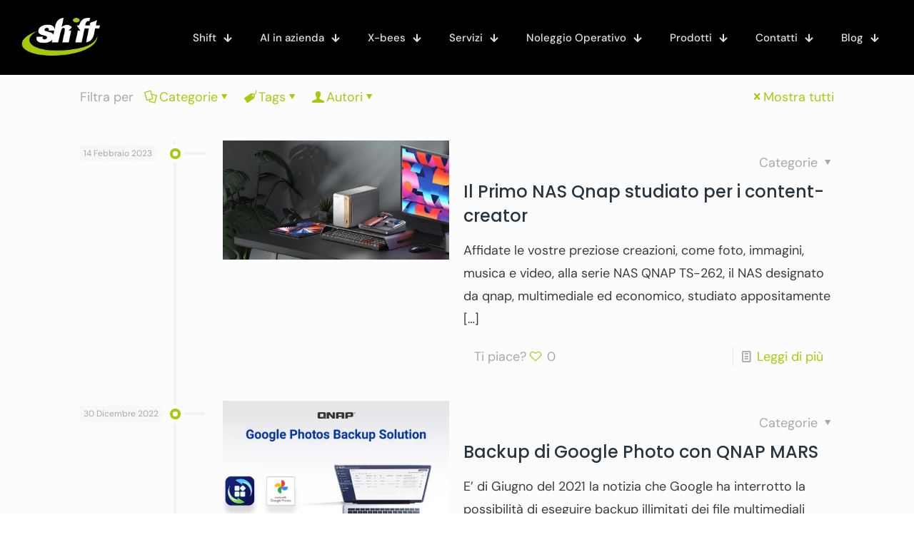

--- FILE ---
content_type: text/html; charset=UTF-8
request_url: https://www.shift.it/tag/backup/
body_size: 42503
content:
<!DOCTYPE html> <html lang="it-IT" class="no-js" itemscope itemtype="https://schema.org/WebPage" >  <head><meta charset="UTF-8" /><script>if(navigator.userAgent.match(/MSIE|Internet Explorer/i)||navigator.userAgent.match(/Trident\/7\..*?rv:11/i)){var href=document.location.href;if(!href.match(/[?&]nowprocket/)){if(href.indexOf("?")==-1){if(href.indexOf("#")==-1){document.location.href=href+"?nowprocket=1"}else{document.location.href=href.replace("#","?nowprocket=1#")}}else{if(href.indexOf("#")==-1){document.location.href=href+"&nowprocket=1"}else{document.location.href=href.replace("#","&nowprocket=1#")}}}}</script><script>(()=>{class RocketLazyLoadScripts{constructor(){this.v="2.0.4",this.userEvents=["keydown","keyup","mousedown","mouseup","mousemove","mouseover","mouseout","touchmove","touchstart","touchend","touchcancel","wheel","click","dblclick","input"],this.attributeEvents=["onblur","onclick","oncontextmenu","ondblclick","onfocus","onmousedown","onmouseenter","onmouseleave","onmousemove","onmouseout","onmouseover","onmouseup","onmousewheel","onscroll","onsubmit"]}async t(){this.i(),this.o(),/iP(ad|hone)/.test(navigator.userAgent)&&this.h(),this.u(),this.l(this),this.m(),this.k(this),this.p(this),this._(),await Promise.all([this.R(),this.L()]),this.lastBreath=Date.now(),this.S(this),this.P(),this.D(),this.O(),this.M(),await this.C(this.delayedScripts.normal),await this.C(this.delayedScripts.defer),await this.C(this.delayedScripts.async),await this.T(),await this.F(),await this.j(),await this.A(),window.dispatchEvent(new Event("rocket-allScriptsLoaded")),this.everythingLoaded=!0,this.lastTouchEnd&&await new Promise(t=>setTimeout(t,500-Date.now()+this.lastTouchEnd)),this.I(),this.H(),this.U(),this.W()}i(){this.CSPIssue=sessionStorage.getItem("rocketCSPIssue"),document.addEventListener("securitypolicyviolation",t=>{this.CSPIssue||"script-src-elem"!==t.violatedDirective||"data"!==t.blockedURI||(this.CSPIssue=!0,sessionStorage.setItem("rocketCSPIssue",!0))},{isRocket:!0})}o(){window.addEventListener("pageshow",t=>{this.persisted=t.persisted,this.realWindowLoadedFired=!0},{isRocket:!0}),window.addEventListener("pagehide",()=>{this.onFirstUserAction=null},{isRocket:!0})}h(){let t;function e(e){t=e}window.addEventListener("touchstart",e,{isRocket:!0}),window.addEventListener("touchend",function i(o){o.changedTouches[0]&&t.changedTouches[0]&&Math.abs(o.changedTouches[0].pageX-t.changedTouches[0].pageX)<10&&Math.abs(o.changedTouches[0].pageY-t.changedTouches[0].pageY)<10&&o.timeStamp-t.timeStamp<200&&(window.removeEventListener("touchstart",e,{isRocket:!0}),window.removeEventListener("touchend",i,{isRocket:!0}),"INPUT"===o.target.tagName&&"text"===o.target.type||(o.target.dispatchEvent(new TouchEvent("touchend",{target:o.target,bubbles:!0})),o.target.dispatchEvent(new MouseEvent("mouseover",{target:o.target,bubbles:!0})),o.target.dispatchEvent(new PointerEvent("click",{target:o.target,bubbles:!0,cancelable:!0,detail:1,clientX:o.changedTouches[0].clientX,clientY:o.changedTouches[0].clientY})),event.preventDefault()))},{isRocket:!0})}q(t){this.userActionTriggered||("mousemove"!==t.type||this.firstMousemoveIgnored?"keyup"===t.type||"mouseover"===t.type||"mouseout"===t.type||(this.userActionTriggered=!0,this.onFirstUserAction&&this.onFirstUserAction()):this.firstMousemoveIgnored=!0),"click"===t.type&&t.preventDefault(),t.stopPropagation(),t.stopImmediatePropagation(),"touchstart"===this.lastEvent&&"touchend"===t.type&&(this.lastTouchEnd=Date.now()),"click"===t.type&&(this.lastTouchEnd=0),this.lastEvent=t.type,t.composedPath&&t.composedPath()[0].getRootNode()instanceof ShadowRoot&&(t.rocketTarget=t.composedPath()[0]),this.savedUserEvents.push(t)}u(){this.savedUserEvents=[],this.userEventHandler=this.q.bind(this),this.userEvents.forEach(t=>window.addEventListener(t,this.userEventHandler,{passive:!1,isRocket:!0})),document.addEventListener("visibilitychange",this.userEventHandler,{isRocket:!0})}U(){this.userEvents.forEach(t=>window.removeEventListener(t,this.userEventHandler,{passive:!1,isRocket:!0})),document.removeEventListener("visibilitychange",this.userEventHandler,{isRocket:!0}),this.savedUserEvents.forEach(t=>{(t.rocketTarget||t.target).dispatchEvent(new window[t.constructor.name](t.type,t))})}m(){const t="return false",e=Array.from(this.attributeEvents,t=>"data-rocket-"+t),i="["+this.attributeEvents.join("],[")+"]",o="[data-rocket-"+this.attributeEvents.join("],[data-rocket-")+"]",s=(e,i,o)=>{o&&o!==t&&(e.setAttribute("data-rocket-"+i,o),e["rocket"+i]=new Function("event",o),e.setAttribute(i,t))};new MutationObserver(t=>{for(const n of t)"attributes"===n.type&&(n.attributeName.startsWith("data-rocket-")||this.everythingLoaded?n.attributeName.startsWith("data-rocket-")&&this.everythingLoaded&&this.N(n.target,n.attributeName.substring(12)):s(n.target,n.attributeName,n.target.getAttribute(n.attributeName))),"childList"===n.type&&n.addedNodes.forEach(t=>{if(t.nodeType===Node.ELEMENT_NODE)if(this.everythingLoaded)for(const i of[t,...t.querySelectorAll(o)])for(const t of i.getAttributeNames())e.includes(t)&&this.N(i,t.substring(12));else for(const e of[t,...t.querySelectorAll(i)])for(const t of e.getAttributeNames())this.attributeEvents.includes(t)&&s(e,t,e.getAttribute(t))})}).observe(document,{subtree:!0,childList:!0,attributeFilter:[...this.attributeEvents,...e]})}I(){this.attributeEvents.forEach(t=>{document.querySelectorAll("[data-rocket-"+t+"]").forEach(e=>{this.N(e,t)})})}N(t,e){const i=t.getAttribute("data-rocket-"+e);i&&(t.setAttribute(e,i),t.removeAttribute("data-rocket-"+e))}k(t){Object.defineProperty(HTMLElement.prototype,"onclick",{get(){return this.rocketonclick||null},set(e){this.rocketonclick=e,this.setAttribute(t.everythingLoaded?"onclick":"data-rocket-onclick","this.rocketonclick(event)")}})}S(t){function e(e,i){let o=e[i];e[i]=null,Object.defineProperty(e,i,{get:()=>o,set(s){t.everythingLoaded?o=s:e["rocket"+i]=o=s}})}e(document,"onreadystatechange"),e(window,"onload"),e(window,"onpageshow");try{Object.defineProperty(document,"readyState",{get:()=>t.rocketReadyState,set(e){t.rocketReadyState=e},configurable:!0}),document.readyState="loading"}catch(t){console.log("WPRocket DJE readyState conflict, bypassing")}}l(t){this.originalAddEventListener=EventTarget.prototype.addEventListener,this.originalRemoveEventListener=EventTarget.prototype.removeEventListener,this.savedEventListeners=[],EventTarget.prototype.addEventListener=function(e,i,o){o&&o.isRocket||!t.B(e,this)&&!t.userEvents.includes(e)||t.B(e,this)&&!t.userActionTriggered||e.startsWith("rocket-")||t.everythingLoaded?t.originalAddEventListener.call(this,e,i,o):(t.savedEventListeners.push({target:this,remove:!1,type:e,func:i,options:o}),"mouseenter"!==e&&"mouseleave"!==e||t.originalAddEventListener.call(this,e,t.savedUserEvents.push,o))},EventTarget.prototype.removeEventListener=function(e,i,o){o&&o.isRocket||!t.B(e,this)&&!t.userEvents.includes(e)||t.B(e,this)&&!t.userActionTriggered||e.startsWith("rocket-")||t.everythingLoaded?t.originalRemoveEventListener.call(this,e,i,o):t.savedEventListeners.push({target:this,remove:!0,type:e,func:i,options:o})}}J(t,e){this.savedEventListeners=this.savedEventListeners.filter(i=>{let o=i.type,s=i.target||window;return e!==o||t!==s||(this.B(o,s)&&(i.type="rocket-"+o),this.$(i),!1)})}H(){EventTarget.prototype.addEventListener=this.originalAddEventListener,EventTarget.prototype.removeEventListener=this.originalRemoveEventListener,this.savedEventListeners.forEach(t=>this.$(t))}$(t){t.remove?this.originalRemoveEventListener.call(t.target,t.type,t.func,t.options):this.originalAddEventListener.call(t.target,t.type,t.func,t.options)}p(t){let e;function i(e){return t.everythingLoaded?e:e.split(" ").map(t=>"load"===t||t.startsWith("load.")?"rocket-jquery-load":t).join(" ")}function o(o){function s(e){const s=o.fn[e];o.fn[e]=o.fn.init.prototype[e]=function(){return this[0]===window&&t.userActionTriggered&&("string"==typeof arguments[0]||arguments[0]instanceof String?arguments[0]=i(arguments[0]):"object"==typeof arguments[0]&&Object.keys(arguments[0]).forEach(t=>{const e=arguments[0][t];delete arguments[0][t],arguments[0][i(t)]=e})),s.apply(this,arguments),this}}if(o&&o.fn&&!t.allJQueries.includes(o)){const e={DOMContentLoaded:[],"rocket-DOMContentLoaded":[]};for(const t in e)document.addEventListener(t,()=>{e[t].forEach(t=>t())},{isRocket:!0});o.fn.ready=o.fn.init.prototype.ready=function(i){function s(){parseInt(o.fn.jquery)>2?setTimeout(()=>i.bind(document)(o)):i.bind(document)(o)}return"function"==typeof i&&(t.realDomReadyFired?!t.userActionTriggered||t.fauxDomReadyFired?s():e["rocket-DOMContentLoaded"].push(s):e.DOMContentLoaded.push(s)),o([])},s("on"),s("one"),s("off"),t.allJQueries.push(o)}e=o}t.allJQueries=[],o(window.jQuery),Object.defineProperty(window,"jQuery",{get:()=>e,set(t){o(t)}})}P(){const t=new Map;document.write=document.writeln=function(e){const i=document.currentScript,o=document.createRange(),s=i.parentElement;let n=t.get(i);void 0===n&&(n=i.nextSibling,t.set(i,n));const c=document.createDocumentFragment();o.setStart(c,0),c.appendChild(o.createContextualFragment(e)),s.insertBefore(c,n)}}async R(){return new Promise(t=>{this.userActionTriggered?t():this.onFirstUserAction=t})}async L(){return new Promise(t=>{document.addEventListener("DOMContentLoaded",()=>{this.realDomReadyFired=!0,t()},{isRocket:!0})})}async j(){return this.realWindowLoadedFired?Promise.resolve():new Promise(t=>{window.addEventListener("load",t,{isRocket:!0})})}M(){this.pendingScripts=[];this.scriptsMutationObserver=new MutationObserver(t=>{for(const e of t)e.addedNodes.forEach(t=>{"SCRIPT"!==t.tagName||t.noModule||t.isWPRocket||this.pendingScripts.push({script:t,promise:new Promise(e=>{const i=()=>{const i=this.pendingScripts.findIndex(e=>e.script===t);i>=0&&this.pendingScripts.splice(i,1),e()};t.addEventListener("load",i,{isRocket:!0}),t.addEventListener("error",i,{isRocket:!0}),setTimeout(i,1e3)})})})}),this.scriptsMutationObserver.observe(document,{childList:!0,subtree:!0})}async F(){await this.X(),this.pendingScripts.length?(await this.pendingScripts[0].promise,await this.F()):this.scriptsMutationObserver.disconnect()}D(){this.delayedScripts={normal:[],async:[],defer:[]},document.querySelectorAll("script[type$=rocketlazyloadscript]").forEach(t=>{t.hasAttribute("data-rocket-src")?t.hasAttribute("async")&&!1!==t.async?this.delayedScripts.async.push(t):t.hasAttribute("defer")&&!1!==t.defer||"module"===t.getAttribute("data-rocket-type")?this.delayedScripts.defer.push(t):this.delayedScripts.normal.push(t):this.delayedScripts.normal.push(t)})}async _(){await this.L();let t=[];document.querySelectorAll("script[type$=rocketlazyloadscript][data-rocket-src]").forEach(e=>{let i=e.getAttribute("data-rocket-src");if(i&&!i.startsWith("data:")){i.startsWith("//")&&(i=location.protocol+i);try{const o=new URL(i).origin;o!==location.origin&&t.push({src:o,crossOrigin:e.crossOrigin||"module"===e.getAttribute("data-rocket-type")})}catch(t){}}}),t=[...new Map(t.map(t=>[JSON.stringify(t),t])).values()],this.Y(t,"preconnect")}async G(t){if(await this.K(),!0!==t.noModule||!("noModule"in HTMLScriptElement.prototype))return new Promise(e=>{let i;function o(){(i||t).setAttribute("data-rocket-status","executed"),e()}try{if(navigator.userAgent.includes("Firefox/")||""===navigator.vendor||this.CSPIssue)i=document.createElement("script"),[...t.attributes].forEach(t=>{let e=t.nodeName;"type"!==e&&("data-rocket-type"===e&&(e="type"),"data-rocket-src"===e&&(e="src"),i.setAttribute(e,t.nodeValue))}),t.text&&(i.text=t.text),t.nonce&&(i.nonce=t.nonce),i.hasAttribute("src")?(i.addEventListener("load",o,{isRocket:!0}),i.addEventListener("error",()=>{i.setAttribute("data-rocket-status","failed-network"),e()},{isRocket:!0}),setTimeout(()=>{i.isConnected||e()},1)):(i.text=t.text,o()),i.isWPRocket=!0,t.parentNode.replaceChild(i,t);else{const i=t.getAttribute("data-rocket-type"),s=t.getAttribute("data-rocket-src");i?(t.type=i,t.removeAttribute("data-rocket-type")):t.removeAttribute("type"),t.addEventListener("load",o,{isRocket:!0}),t.addEventListener("error",i=>{this.CSPIssue&&i.target.src.startsWith("data:")?(console.log("WPRocket: CSP fallback activated"),t.removeAttribute("src"),this.G(t).then(e)):(t.setAttribute("data-rocket-status","failed-network"),e())},{isRocket:!0}),s?(t.fetchPriority="high",t.removeAttribute("data-rocket-src"),t.src=s):t.src="data:text/javascript;base64,"+window.btoa(unescape(encodeURIComponent(t.text)))}}catch(i){t.setAttribute("data-rocket-status","failed-transform"),e()}});t.setAttribute("data-rocket-status","skipped")}async C(t){const e=t.shift();return e?(e.isConnected&&await this.G(e),this.C(t)):Promise.resolve()}O(){this.Y([...this.delayedScripts.normal,...this.delayedScripts.defer,...this.delayedScripts.async],"preload")}Y(t,e){this.trash=this.trash||[];let i=!0;var o=document.createDocumentFragment();t.forEach(t=>{const s=t.getAttribute&&t.getAttribute("data-rocket-src")||t.src;if(s&&!s.startsWith("data:")){const n=document.createElement("link");n.href=s,n.rel=e,"preconnect"!==e&&(n.as="script",n.fetchPriority=i?"high":"low"),t.getAttribute&&"module"===t.getAttribute("data-rocket-type")&&(n.crossOrigin=!0),t.crossOrigin&&(n.crossOrigin=t.crossOrigin),t.integrity&&(n.integrity=t.integrity),t.nonce&&(n.nonce=t.nonce),o.appendChild(n),this.trash.push(n),i=!1}}),document.head.appendChild(o)}W(){this.trash.forEach(t=>t.remove())}async T(){try{document.readyState="interactive"}catch(t){}this.fauxDomReadyFired=!0;try{await this.K(),this.J(document,"readystatechange"),document.dispatchEvent(new Event("rocket-readystatechange")),await this.K(),document.rocketonreadystatechange&&document.rocketonreadystatechange(),await this.K(),this.J(document,"DOMContentLoaded"),document.dispatchEvent(new Event("rocket-DOMContentLoaded")),await this.K(),this.J(window,"DOMContentLoaded"),window.dispatchEvent(new Event("rocket-DOMContentLoaded"))}catch(t){console.error(t)}}async A(){try{document.readyState="complete"}catch(t){}try{await this.K(),this.J(document,"readystatechange"),document.dispatchEvent(new Event("rocket-readystatechange")),await this.K(),document.rocketonreadystatechange&&document.rocketonreadystatechange(),await this.K(),this.J(window,"load"),window.dispatchEvent(new Event("rocket-load")),await this.K(),window.rocketonload&&window.rocketonload(),await this.K(),this.allJQueries.forEach(t=>t(window).trigger("rocket-jquery-load")),await this.K(),this.J(window,"pageshow");const t=new Event("rocket-pageshow");t.persisted=this.persisted,window.dispatchEvent(t),await this.K(),window.rocketonpageshow&&window.rocketonpageshow({persisted:this.persisted})}catch(t){console.error(t)}}async K(){Date.now()-this.lastBreath>45&&(await this.X(),this.lastBreath=Date.now())}async X(){return document.hidden?new Promise(t=>setTimeout(t)):new Promise(t=>requestAnimationFrame(t))}B(t,e){return e===document&&"readystatechange"===t||(e===document&&"DOMContentLoaded"===t||(e===window&&"DOMContentLoaded"===t||(e===window&&"load"===t||e===window&&"pageshow"===t)))}static run(){(new RocketLazyLoadScripts).t()}}RocketLazyLoadScripts.run()})();</script>   <meta name='robots' content='index, follow, max-image-preview:large, max-snippet:-1, max-video-preview:-1' /> <!-- Global site tag (gtag.js) - Google Analytics -->  <script type="rocketlazyloadscript" async data-rocket-src="https://www.googletagmanager.com/gtag/js?id=G-J2Z57LPMBP"></script>  <script type="rocketlazyloadscript">
  window.dataLayer = window.dataLayer || [];
  function gtag(){dataLayer.push(arguments);}
  gtag('js', new Date());

  gtag('config', 'G-J2Z57LPMBP');
</script> <!-- Meta Pixel Code -->  <script type="text/plain" class="_iub_cs_activate-inline" data-iub-purposes="5">
!function(f,b,e,v,n,t,s)
{if(f.fbq)return;n=f.fbq=function(){n.callMethod?
n.callMethod.apply(n,arguments):n.queue.push(arguments)};
if(!f._fbq)f._fbq=n;n.push=n;n.loaded=!0;n.version='2.0';
n.queue=[];t=b.createElement(e);t.async=!0;
t.src=v;s=b.getElementsByTagName(e)[0];
s.parentNode.insertBefore(t,s)}(window, document,'script',
'https://connect.facebook.net/en_US/fbevents.js');
fbq('init', '262299308001940');
fbq('track', 'PageView');
</script>  <noscript><img height="1" width="1" style="display:none"  src="https://www.facebook.com/tr?id=262299308001940&ev=PageView&noscript=1"  /></noscript>  <!-- End Meta Pixel Code --> <!-- Google tag (gtag.js) -->  <script type="rocketlazyloadscript" async data-rocket-src="https://www.googletagmanager.com/gtag/js?id=AW-11000570310"></script>  <script type="rocketlazyloadscript">
  window.dataLayer = window.dataLayer || [];
  function gtag(){dataLayer.push(arguments);}
  gtag('js', new Date());

  gtag('config', 'AW-11000570310');
</script><meta name="format-detection" content="telephone=no"> <meta name="viewport" content="width=device-width, initial-scale=1, maximum-scale=1" /> <link rel="shortcut icon" href="https://www.shift.it/site/wp-content/uploads/2022/09/favicon-32x32-1.png.webp" type="image/x-icon" /> <link rel="apple-touch-icon" href="https://www.shift.it/site/wp-content/uploads/2022/09/apple-touch-icon.png.webp" /> <meta name="theme-color" content="#0a0a0a" media="(prefers-color-scheme: light)"> <meta name="theme-color" content="#0a0a0a" media="(prefers-color-scheme: dark)">  	<!-- This site is optimized with the Yoast SEO Premium plugin v26.3 (Yoast SEO v26.8) - https://yoast.com/product/yoast-seo-premium-wordpress/ --> 	<title>backup Archivi - Shift srl - Informatica e Web a Como</title> 	<link rel="canonical" href="https://www.shift.it/tag/backup/" /> 	<meta property="og:locale" content="it_IT" /> 	<meta property="og:type" content="article" /> 	<meta property="og:title" content="backup Archivi" /> 	<meta property="og:url" content="https://www.shift.it/tag/backup/" /> 	<meta property="og:site_name" content="Shift srl - Informatica e Web a Como" /> 	<meta name="twitter:card" content="summary_large_image" /> 	<meta name="twitter:site" content="@shiftsrl" /> 	<script type="application/ld+json" class="yoast-schema-graph">{"@context":"https://schema.org","@graph":[{"@type":"CollectionPage","@id":"https://www.shift.it/tag/backup/","url":"https://www.shift.it/tag/backup/","name":"backup Archivi - Shift srl - Informatica e Web a Como","isPartOf":{"@id":"https://www.shift.it/#website"},"primaryImageOfPage":{"@id":"https://www.shift.it/tag/backup/#primaryimage"},"image":{"@id":"https://www.shift.it/tag/backup/#primaryimage"},"thumbnailUrl":"https://www.shift.it/site/wp-content/uploads/2023/02/Qnap22_52_1.jpg","breadcrumb":{"@id":"https://www.shift.it/tag/backup/#breadcrumb"},"inLanguage":"it-IT"},{"@type":"ImageObject","inLanguage":"it-IT","@id":"https://www.shift.it/tag/backup/#primaryimage","url":"https://www.shift.it/site/wp-content/uploads/2023/02/Qnap22_52_1.jpg","contentUrl":"https://www.shift.it/site/wp-content/uploads/2023/02/Qnap22_52_1.jpg","width":1195,"height":504},{"@type":"BreadcrumbList","@id":"https://www.shift.it/tag/backup/#breadcrumb","itemListElement":[{"@type":"ListItem","position":1,"name":"Home","item":"https://www.shift.it/"},{"@type":"ListItem","position":2,"name":"backup"}]},{"@type":"WebSite","@id":"https://www.shift.it/#website","url":"https://www.shift.it/","name":"Shift srl - Informatica e Web a Como","description":"Web ed informatica professionale per aziende","publisher":{"@id":"https://www.shift.it/#organization"},"potentialAction":[{"@type":"SearchAction","target":{"@type":"EntryPoint","urlTemplate":"https://www.shift.it/?s={search_term_string}"},"query-input":{"@type":"PropertyValueSpecification","valueRequired":true,"valueName":"search_term_string"}}],"inLanguage":"it-IT"},{"@type":["Organization","Place"],"@id":"https://www.shift.it/#organization","name":"Shift srl","url":"https://www.shift.it/","logo":{"@id":"https://www.shift.it/tag/backup/#local-main-organization-logo"},"image":{"@id":"https://www.shift.it/tag/backup/#local-main-organization-logo"},"sameAs":["https://www.facebook.com/ShiftSrl/","https://x.com/shiftsrl","https://www.instagram.com/shiftsrl/","https://www.linkedin.com/company/shift-srl"],"description":"Azienda di informatica comasca presente dal 1999. Ci occupiamo di rivendita ed assistenza su Apple, PC, Unix, VMware. Sviluppiamo siti web performanti ed aiutiamo le aziende a posizionarsi digitalmente attraverso campagne Google e Meta.","legalName":"Shift srl","foundingDate":"1999-03-09","numberOfEmployees":{"@type":"QuantitativeValue","minValue":"1","maxValue":"10"},"address":{"@id":"https://www.shift.it/tag/backup/#local-main-place-address"},"telephone":["+39031241987"],"openingHoursSpecification":[{"@type":"OpeningHoursSpecification","dayOfWeek":["Monday","Tuesday","Wednesday","Thursday","Friday"],"opens":"09:00","closes":"18:00"},{"@type":"OpeningHoursSpecification","dayOfWeek":["Saturday","Sunday"],"opens":"00:00","closes":"00:00"}],"email":"info@shift.it","areaServed":"Italy, Switzerland","vatID":"IT02438010130"},{"@type":"PostalAddress","@id":"https://www.shift.it/tag/backup/#local-main-place-address","streetAddress":"Viale Giacomo Matteotti, 39","addressLocality":"Cernobbio","postalCode":"22012","addressRegion":"CO","addressCountry":"IT"},{"@type":"ImageObject","inLanguage":"it-IT","@id":"https://www.shift.it/tag/backup/#local-main-organization-logo","url":"https://www.shift.it/site/wp-content/uploads/2022/02/Shift-Pos-Col-1-e1645807710446.png","contentUrl":"https://www.shift.it/site/wp-content/uploads/2022/02/Shift-Pos-Col-1-e1645807710446.png","width":800,"height":403,"caption":"Shift srl"}]}</script> 	<meta name="geo.placename" content="Cernobbio" /> 	<meta name="geo.region" content="Italia" /> 	<!-- / Yoast SEO Premium plugin. -->   <link rel='dns-prefetch' href='//cdn.iubenda.com' /> <link rel='dns-prefetch' href='//js-eu1.hs-scripts.com' /> <link rel='dns-prefetch' href='//stats.wp.com' /> <link rel="alternate" type="application/rss+xml" title="Shift srl - Informatica e Web a Como &raquo; Feed" href="https://www.shift.it/feed/" /> <link rel="alternate" type="application/rss+xml" title="Shift srl - Informatica e Web a Como &raquo; Feed dei commenti" href="https://www.shift.it/comments/feed/" /> <link rel="alternate" type="application/rss+xml" title="Shift srl - Informatica e Web a Como &raquo; backup Feed del tag" href="https://www.shift.it/tag/backup/feed/" /> 		<!-- This site uses the Google Analytics by MonsterInsights plugin v9.11.0 - Using Analytics tracking - https://www.monsterinsights.com/ --> 							<script type="rocketlazyloadscript" data-rocket-src="//www.googletagmanager.com/gtag/js?id=G-C9C54FD7KE"  data-cfasync="false" data-wpfc-render="false" data-rocket-type="text/javascript" async></script> 			<script data-cfasync="false" data-wpfc-render="false" type="text/javascript">
				var mi_version = '9.11.0';
				var mi_track_user = true;
				var mi_no_track_reason = '';
								var MonsterInsightsDefaultLocations = {"page_location":"https:\/\/www.shift.it\/tag\/backup\/"};
								if ( typeof MonsterInsightsPrivacyGuardFilter === 'function' ) {
					var MonsterInsightsLocations = (typeof MonsterInsightsExcludeQuery === 'object') ? MonsterInsightsPrivacyGuardFilter( MonsterInsightsExcludeQuery ) : MonsterInsightsPrivacyGuardFilter( MonsterInsightsDefaultLocations );
				} else {
					var MonsterInsightsLocations = (typeof MonsterInsightsExcludeQuery === 'object') ? MonsterInsightsExcludeQuery : MonsterInsightsDefaultLocations;
				}

								var disableStrs = [
										'ga-disable-G-C9C54FD7KE',
									];

				/* Function to detect opted out users */
				function __gtagTrackerIsOptedOut() {
					for (var index = 0; index < disableStrs.length; index++) {
						if (document.cookie.indexOf(disableStrs[index] + '=true') > -1) {
							return true;
						}
					}

					return false;
				}

				/* Disable tracking if the opt-out cookie exists. */
				if (__gtagTrackerIsOptedOut()) {
					for (var index = 0; index < disableStrs.length; index++) {
						window[disableStrs[index]] = true;
					}
				}

				/* Opt-out function */
				function __gtagTrackerOptout() {
					for (var index = 0; index < disableStrs.length; index++) {
						document.cookie = disableStrs[index] + '=true; expires=Thu, 31 Dec 2099 23:59:59 UTC; path=/';
						window[disableStrs[index]] = true;
					}
				}

				if ('undefined' === typeof gaOptout) {
					function gaOptout() {
						__gtagTrackerOptout();
					}
				}
								window.dataLayer = window.dataLayer || [];

				window.MonsterInsightsDualTracker = {
					helpers: {},
					trackers: {},
				};
				if (mi_track_user) {
					function __gtagDataLayer() {
						dataLayer.push(arguments);
					}

					function __gtagTracker(type, name, parameters) {
						if (!parameters) {
							parameters = {};
						}

						if (parameters.send_to) {
							__gtagDataLayer.apply(null, arguments);
							return;
						}

						if (type === 'event') {
														parameters.send_to = monsterinsights_frontend.v4_id;
							var hookName = name;
							if (typeof parameters['event_category'] !== 'undefined') {
								hookName = parameters['event_category'] + ':' + name;
							}

							if (typeof MonsterInsightsDualTracker.trackers[hookName] !== 'undefined') {
								MonsterInsightsDualTracker.trackers[hookName](parameters);
							} else {
								__gtagDataLayer('event', name, parameters);
							}
							
						} else {
							__gtagDataLayer.apply(null, arguments);
						}
					}

					__gtagTracker('js', new Date());
					__gtagTracker('set', {
						'developer_id.dZGIzZG': true,
											});
					if ( MonsterInsightsLocations.page_location ) {
						__gtagTracker('set', MonsterInsightsLocations);
					}
										__gtagTracker('config', 'G-C9C54FD7KE', {"forceSSL":"true","link_attribution":"true"} );
										window.gtag = __gtagTracker;										(function () {
						/* https://developers.google.com/analytics/devguides/collection/analyticsjs/ */
						/* ga and __gaTracker compatibility shim. */
						var noopfn = function () {
							return null;
						};
						var newtracker = function () {
							return new Tracker();
						};
						var Tracker = function () {
							return null;
						};
						var p = Tracker.prototype;
						p.get = noopfn;
						p.set = noopfn;
						p.send = function () {
							var args = Array.prototype.slice.call(arguments);
							args.unshift('send');
							__gaTracker.apply(null, args);
						};
						var __gaTracker = function () {
							var len = arguments.length;
							if (len === 0) {
								return;
							}
							var f = arguments[len - 1];
							if (typeof f !== 'object' || f === null || typeof f.hitCallback !== 'function') {
								if ('send' === arguments[0]) {
									var hitConverted, hitObject = false, action;
									if ('event' === arguments[1]) {
										if ('undefined' !== typeof arguments[3]) {
											hitObject = {
												'eventAction': arguments[3],
												'eventCategory': arguments[2],
												'eventLabel': arguments[4],
												'value': arguments[5] ? arguments[5] : 1,
											}
										}
									}
									if ('pageview' === arguments[1]) {
										if ('undefined' !== typeof arguments[2]) {
											hitObject = {
												'eventAction': 'page_view',
												'page_path': arguments[2],
											}
										}
									}
									if (typeof arguments[2] === 'object') {
										hitObject = arguments[2];
									}
									if (typeof arguments[5] === 'object') {
										Object.assign(hitObject, arguments[5]);
									}
									if ('undefined' !== typeof arguments[1].hitType) {
										hitObject = arguments[1];
										if ('pageview' === hitObject.hitType) {
											hitObject.eventAction = 'page_view';
										}
									}
									if (hitObject) {
										action = 'timing' === arguments[1].hitType ? 'timing_complete' : hitObject.eventAction;
										hitConverted = mapArgs(hitObject);
										__gtagTracker('event', action, hitConverted);
									}
								}
								return;
							}

							function mapArgs(args) {
								var arg, hit = {};
								var gaMap = {
									'eventCategory': 'event_category',
									'eventAction': 'event_action',
									'eventLabel': 'event_label',
									'eventValue': 'event_value',
									'nonInteraction': 'non_interaction',
									'timingCategory': 'event_category',
									'timingVar': 'name',
									'timingValue': 'value',
									'timingLabel': 'event_label',
									'page': 'page_path',
									'location': 'page_location',
									'title': 'page_title',
									'referrer' : 'page_referrer',
								};
								for (arg in args) {
																		if (!(!args.hasOwnProperty(arg) || !gaMap.hasOwnProperty(arg))) {
										hit[gaMap[arg]] = args[arg];
									} else {
										hit[arg] = args[arg];
									}
								}
								return hit;
							}

							try {
								f.hitCallback();
							} catch (ex) {
							}
						};
						__gaTracker.create = newtracker;
						__gaTracker.getByName = newtracker;
						__gaTracker.getAll = function () {
							return [];
						};
						__gaTracker.remove = noopfn;
						__gaTracker.loaded = true;
						window['__gaTracker'] = __gaTracker;
					})();
									} else {
										console.log("");
					(function () {
						function __gtagTracker() {
							return null;
						}

						window['__gtagTracker'] = __gtagTracker;
						window['gtag'] = __gtagTracker;
					})();
									}
			</script> 							<!-- / Google Analytics by MonsterInsights --> 		<style id='wp-img-auto-sizes-contain-inline-css' type='text/css'> img:is([sizes=auto i],[sizes^="auto," i]){contain-intrinsic-size:3000px 1500px} /*# sourceURL=wp-img-auto-sizes-contain-inline-css */ </style> <link rel='stylesheet' id='grw-public-main-css-css' href='https://www.shift.it/site/wp-content/plugins/widget-google-reviews/assets/css/public-main.css?ver=6.7' type='text/css' media='all' /> <link rel='stylesheet' id='mfn-be-css' href='https://www.shift.it/site/wp-content/themes/betheme/css/be.min.css?ver=28.1.11' type='text/css' media='all' /> <link rel='stylesheet' id='mfn-animations-css' href='https://www.shift.it/site/wp-content/themes/betheme/assets/animations/animations.min.css?ver=28.1.11' type='text/css' media='all' /> <link rel='stylesheet' id='mfn-font-awesome-css' href='https://www.shift.it/site/wp-content/themes/betheme/fonts/fontawesome/fontawesome.min.css?ver=28.1.11' type='text/css' media='all' /> <link rel='stylesheet' id='mfn-responsive-css' href='https://www.shift.it/site/wp-content/themes/betheme/css/responsive.min.css?ver=28.1.11' type='text/css' media='all' /> <link rel='stylesheet' id='mfn-local-fonts-css' href='https://www.shift.it/site/wp-content/uploads/betheme/fonts/mfn-local-fonts.css?ver=1' type='text/css' media='all' /> <link rel='stylesheet' id='mfn-static-css' href='https://www.shift.it/site/wp-content/uploads/betheme/css/static.css?ver=28.1.11' type='text/css' media='all' /> <link rel='stylesheet' id='cf7cf-style-css' href='https://www.shift.it/site/wp-content/plugins/cf7-conditional-fields/style.css?ver=2.6.6' type='text/css' media='all' /> <style id='mfn-dynamic-inline-css' type='text/css'> body:not(.template-slider) #Header_wrapper{background-image:url(https://www.shift.it/site/wp-content/uploads/2023/11/dddaniel-korpai-HyTwtsk8XqA-unsplash-scaled-1.png#2270)}#Top_bar,#Header_creative{background-image:url(https://www.shift.it/site/wp-content/uploads/2023/11/dddaniel-korpai-HyTwtsk8XqA-unsplash-scaled-1.png#2270)} form input.display-none{display:none!important} /* Local Page Style 1690 */ @media(max-width: 959px){}@media(max-width: 767px){} /* Local Header Style 2268 */ .mcb-section .mcb-wrap .mcb-item-1b0670645 .logo-wrapper{align-items:center;}.mcb-section .mcb-wrap .mcb-item-1b0670645{width:120px;}.mcb-section .mcb-wrap-25cc76510{flex-grow:unset;}.mcb-section .mcb-wrap-25cc76510 .mcb-wrap-inner-25cc76510{padding-left:25px;align-items:center;}.mcb-section .mcb-wrap .mcb-item-81f3f69c5 .mfn-header-menu{justify-content:flex-end;}.mcb-section .mcb-wrap .mcb-item-81f3f69c5 .mfn-header-menu > li.mfn-menu-li > a.mfn-menu-link{color:#E1E1E1;}.mcb-section .mcb-wrap .mcb-item-81f3f69c5 .mfn-header-menu > li.mfn-menu-li:hover > a.mfn-menu-link{color:#A9C910;}.mcb-section .mcb-wrap .mcb-item-81f3f69c5 .mfn-header-menu > li.current-menu-item > a.mfn-menu-link, .mcb-section .mcb-wrap .mcb-item-81f3f69c5 .mfn-header-menu > li.current-menu-ancestor > a.mfn-menu-link, .mcb-section .mcb-wrap .mcb-item-81f3f69c5 .mfn-header-menu > li.current-product_cat-ancestor > a.mfn-menu-link{color:#A9C910;}.mcb-section .mcb-wrap .mcb-item-81f3f69c5 .mfn-header-menu li.mfn-menu-li > ul.mfn-submenu{background-color:#606060;}.mcb-section .mcb-wrap .mcb-item-81f3f69c5 .mfn-header-menu li.mfn-menu-li ul.mfn-submenu li.mfn-menu-li a.mfn-menu-link{color:#E3E3E3;}.mcb-section .mcb-wrap .mcb-item-81f3f69c5 .mfn-header-menu li.mfn-menu-li ul.mfn-submenu li.mfn-menu-li a.mfn-menu-link:hover{color:#A9C910;}.mcb-section .mcb-wrap .mcb-item-81f3f69c5 .mfn-header-menu li.mfn-menu-li ul.mfn-submenu li.current-menu-item.mfn-menu-li > a.mfn-menu-link{color:#a9c910;}.mcb-section .mcb-wrap .mcb-item-be6865fc6 .mfn-header-tmpl-menu-sidebar .mfn-header-tmpl-menu-sidebar-wrapper{align-items:center;}.mcb-section .mcb-wrap-a1b9931d7{flex-grow:1;}.mcb-section .mcb-wrap-a1b9931d7 .mcb-wrap-inner-a1b9931d7{padding-right:25px;align-items:center;justify-content:flex-end;}section.mcb-section-a46c7c601{padding-top:25px;padding-bottom:25px;background-color:#000000;}section.mcb-section-a46c7c601 .mcb-section-inner-a46c7c601{align-items:center;}.mcb-section .mcb-wrap .mcb-item-vilepkjvd .logo-wrapper{align-items:center;}.mcb-section .mcb-wrap .mcb-item-vilepkjvd{width:120px;}.mcb-section .mcb-wrap-ouxbrhurj{flex-grow:unset;}.mcb-section .mcb-wrap-ouxbrhurj .mcb-wrap-inner-ouxbrhurj{padding-left:25px;align-items:center;}.mcb-section .mcb-wrap .mcb-item-gm6tsfade .mfn-header-menu{justify-content:flex-end;}.mcb-section .mcb-wrap .mcb-item-gm6tsfade .mfn-header-menu > li.mfn-menu-li > a.mfn-menu-link{color:#E1E1E1;}.mcb-section .mcb-wrap .mcb-item-gm6tsfade .mfn-header-menu > li.mfn-menu-li:hover > a.mfn-menu-link{color:#A9C910;}.mcb-section .mcb-wrap .mcb-item-gm6tsfade .mfn-header-menu > li.current-menu-item > a.mfn-menu-link, .mcb-section .mcb-wrap .mcb-item-gm6tsfade .mfn-header-menu > li.current-menu-ancestor > a.mfn-menu-link, .mcb-section .mcb-wrap .mcb-item-gm6tsfade .mfn-header-menu > li.current-product_cat-ancestor > a.mfn-menu-link{color:#A9C910;}.mcb-section .mcb-wrap .mcb-item-u6sx58vw .mfn-header-tmpl-menu-sidebar .mfn-header-tmpl-menu-sidebar-wrapper{align-items:center;}.mcb-section .mcb-wrap .mcb-item-u6sx58vw .icon-wrapper i{color:#AEAEAE;}.mcb-section .mcb-wrap .mcb-item-u6sx58vw .mfn-header-tmpl-menu-sidebar .mfn-header-menu > li:hover > a{color:#A9C910;}.mcb-section .mcb-wrap .mcb-item-u6sx58vw .mfn-header-tmpl-menu-sidebar .mfn-header-menu > li.current-menu-item > a{color:#A9C910;}.mcb-section .mcb-wrap .mcb-item-u6sx58vw .mfn-header-tmpl-menu-sidebar .mfn-header-menu li .mfn-submenu li:hover > a{color:#a9c910;}.mcb-section .mcb-wrap .mcb-item-u6sx58vw .mfn-header-tmpl-menu-sidebar .mfn-header-menu li .mfn-submenu li.current-menu-item > a{color:#A9C910;}.mcb-section .mcb-wrap-atgfbz7pj{flex-grow:1;}.mcb-section .mcb-wrap-atgfbz7pj .mcb-wrap-inner-atgfbz7pj{padding-right:25px;align-items:center;justify-content:flex-end;}section.mcb-section-q8q117fn{padding-top:25px;padding-bottom:25px;background-color:#000000;}section.mcb-section-q8q117fn .mcb-section-inner-q8q117fn{align-items:center;}.mcb-section .mcb-wrap .mcb-item-f4755f893 .mfn-header-tmpl-menu-sidebar .mfn-header-tmpl-menu-sidebar-wrapper{align-items:center;}.mcb-section .mcb-wrap .mcb-item-f4755f893 .icon-wrapper i{color:#FFFFFF;}.mcb-section .mcb-wrap .mcb-item-546017257 .logo-wrapper{align-items:center;}.mcb-section .mcb-wrap .mcb-item-546017257{width:250px;}.mcb-section .mcb-wrap-26d15e443{flex-grow:1;}.mcb-section .mcb-wrap-26d15e443 .mcb-wrap-inner-26d15e443{align-items:center;}.mcb-section .mcb-wrap .mcb-item-5f1664448 .button{font-size:18px;font-family:'Outfit';border-style:solid;border-width:2px 2px 2px 2px;border-radius:25px 25px 25px 25px;color:#FFFFFF;border-color:#6b9bdd;background-color:rgba(255,255,255,0);}.mcb-section .mcb-wrap .mcb-item-5f1664448 .button:hover{color:#FFFFFF;border-color:#FFFFFF;}.mcb-section .mcb-wrap-f1c035ecd{flex-grow:1;}.mcb-section .mcb-wrap-f1c035ecd .mcb-wrap-inner-f1c035ecd{align-items:center;}section.mcb-section-03a4b37fc .mcb-section-inner-03a4b37fc{align-items:center;}section.mcb-section-03a4b37fc{background-color:#1e149d;}.mcb-section .mcb-wrap .mcb-item-f47c3db9f .logo-wrapper{align-items:center;}.mcb-section .mcb-wrap .mcb-item-f47c3db9f{width:190px;}.mcb-section .mcb-wrap-999127aec{flex-grow:1;}.mcb-section .mcb-wrap-999127aec .mcb-wrap-inner-999127aec{align-items:center;}section.mcb-section-69f81d105{padding-top:7px;padding-bottom:7px;border-style:none;border-width:0 0 1px 0;}section.mcb-section-69f81d105 .mcb-section-inner-69f81d105{align-items:center;}.mcb-section .mcb-wrap .mcb-item-68689ce72 .mfn-header-tmpl-menu-sidebar .mfn-header-tmpl-menu-sidebar-wrapper{align-items:center;}.mcb-section .mcb-wrap-a6c312397{flex-grow:1;}.mcb-section .mcb-wrap-a6c312397 .mcb-wrap-inner-a6c312397{align-items:center;}.mcb-section .mcb-wrap .mcb-item-34f2adeca .mfn-icon-box .icon-wrapper{--mfn-header-menu-icon-size:30px;}.mcb-section .mcb-wrap .mcb-item-34f2adeca .icon-wrapper{--mfn-header-icon-color:#2a2b39;}.mcb-section .mcb-wrap .mcb-item-34f2adeca .mfn-icon-box .icon-wrapper .header-cart-count,.mcb-section .mcb-wrap .mcb-item-34f2adeca .mfn-icon-box .icon-wrapper .header-wishlist-count{top:-9px;right:-11px;color:#FFFFFF;background-color:#ebc989;}.mcb-section .mcb-wrap .mcb-item-34f2adeca .desc-wrapper{font-family:'Jost';}.mcb-section .mcb-wrap .mcb-item-34f2adeca .mfn-icon-box .desc-wrapper{color:#2a2b39;}.mcb-section .mcb-wrap .mcb-item-34f2adeca .mcb-column-inner-34f2adeca{margin-right:10px;margin-left:10px;}.mcb-section .mcb-wrap .mcb-item-905d606a6 .mfn-icon-box .icon-wrapper{--mfn-header-menu-icon-size:30px;}.mcb-section .mcb-wrap .mcb-item-905d606a6 .icon-wrapper{--mfn-header-icon-color:#2a2b39;}.mcb-section .mcb-wrap .mcb-item-905d606a6 .mfn-icon-box .icon-wrapper .header-cart-count,.mcb-section .mcb-wrap .mcb-item-905d606a6 .mfn-icon-box .icon-wrapper .header-wishlist-count{top:-9px;right:-11px;color:#FFFFFF;background-color:#ebc989;}.mcb-section .mcb-wrap .mcb-item-905d606a6 .desc-wrapper{font-family:'Jost';}.mcb-section .mcb-wrap .mcb-item-905d606a6 .mfn-icon-box .desc-wrapper{color:#2a2b39;}.mcb-section .mcb-wrap .mcb-item-905d606a6 .mcb-column-inner-905d606a6{margin-right:10px;margin-left:10px;}.mcb-section .mcb-wrap .mcb-item-86941fb43 .mfn-icon-box .icon-wrapper{--mfn-header-menu-icon-size:30px;}.mcb-section .mcb-wrap .mcb-item-86941fb43 .icon-wrapper{--mfn-header-icon-color:#2a2b39;}.mcb-section .mcb-wrap .mcb-item-86941fb43 .mfn-icon-box .icon-wrapper .header-cart-count,.mcb-section .mcb-wrap .mcb-item-86941fb43 .mfn-icon-box .icon-wrapper .header-wishlist-count{top:-9px;right:-11px;color:#FFFFFF;background-color:#ebc989;}.mcb-section .mcb-wrap .mcb-item-86941fb43 .desc-wrapper{font-family:'Jost';}.mcb-section .mcb-wrap .mcb-item-86941fb43 .mfn-icon-box .desc-wrapper{color:#2a2b39;}.mcb-section .mcb-wrap .mcb-item-86941fb43 .mcb-column-inner-86941fb43{margin-right:10px;margin-left:10px;}.mcb-section .mcb-wrap .mcb-item-5558f4939 .mfn-icon-box .icon-wrapper{--mfn-header-menu-icon-size:30px;}.mcb-section .mcb-wrap .mcb-item-5558f4939 .icon-wrapper{--mfn-header-icon-color:#2a2b39;}.mcb-section .mcb-wrap .mcb-item-5558f4939 .mfn-icon-box .icon-wrapper .header-cart-count,.mcb-section .mcb-wrap .mcb-item-5558f4939 .mfn-icon-box .icon-wrapper .header-wishlist-count{top:-9px;right:-11px;color:#FFFFFF;background-color:#ebc989;}.mcb-section .mcb-wrap .mcb-item-5558f4939 .desc-wrapper{font-family:'Jost';}.mcb-section .mcb-wrap .mcb-item-5558f4939 .mfn-icon-box .desc-wrapper{color:#2a2b39;}.mcb-section .mcb-wrap .mcb-item-5558f4939 .mcb-column-inner-5558f4939{margin-right:10px;margin-left:10px;}.mcb-section .mcb-wrap-8622aa010{flex-grow:1;}.mcb-section .mcb-wrap-8622aa010 .mcb-wrap-inner-8622aa010{align-items:center;}section.mcb-section-ac8791077 .mcb-section-inner-ac8791077{align-items:center;}.mfn-header-scrolled .mfn-header-tmpl section.mcb-section-ac8791077{background-color:#FFFFFF;}.mcb-section .mcb-wrap .mcb-item-a7935df1c .mcb-column-inner-a7935df1c{font-family:'Jost';font-size:17px;color:#6a717c;}.mcb-section .mcb-wrap .mcb-item-a7935df1c .mcb-column-inner-a7935df1c a{color:#ebc989;}.mcb-section .mcb-wrap-86b313d93{width:50%;flex-grow:1;}.mcb-section .mcb-wrap-86b313d93 .mcb-wrap-inner-86b313d93{align-items:center;}.mcb-section .mcb-wrap .mcb-item-51b06fc6f .mfn-header-menu{justify-content:flex-end;}.mcb-section .mcb-wrap .mcb-item-51b06fc6f .mfn-header-menu > li.mfn-menu-li > a.mfn-menu-link{font-size:17px;font-family:'Jost';color:#6a717c;}.mcb-section .mcb-wrap .mcb-item-51b06fc6f .mfn-header-menu > li.mfn-menu-li:hover > a.mfn-menu-link{color:#2a2b39;}.mcb-section .mcb-wrap-cf2c6c8ec{width:50%;flex-grow:1;}.mcb-section .mcb-wrap-cf2c6c8ec .mcb-wrap-inner-cf2c6c8ec{align-items:center;}section.mcb-section-40a135252{padding-top:7px;padding-bottom:7px;border-style:solid;border-color:rgba(0,0,0,0.1);border-width:0 0 1px 0;}section.mcb-section-40a135252 .mcb-section-inner-40a135252{align-items:center;}.mcb-section .mcb-wrap .mcb-item-33a647aa8 .mcb-column-inner-33a647aa8{font-family:'Jost';font-size:17px;color:#6a717c;}.mcb-section .mcb-wrap .mcb-item-33a647aa8 .mcb-column-inner-33a647aa8 a{color:#ebc989;}.mcb-section .mcb-wrap-96f832019{width:50%;flex-grow:1;}.mcb-section .mcb-wrap-96f832019 .mcb-wrap-inner-96f832019{align-items:center;}.mcb-section .mcb-wrap .mcb-item-edf6881fc .mfn-header-menu{justify-content:flex-end;}.mcb-section .mcb-wrap .mcb-item-edf6881fc .mfn-header-menu > li.mfn-menu-li > a.mfn-menu-link{font-size:17px;font-family:'Jost';color:#6a717c;}.mcb-section .mcb-wrap .mcb-item-edf6881fc .mfn-header-menu > li.mfn-menu-li:hover > a.mfn-menu-link{color:#2a2b39;}.mcb-section .mcb-wrap-31a3911ee{width:50%;flex-grow:1;}.mcb-section .mcb-wrap-31a3911ee .mcb-wrap-inner-31a3911ee{align-items:center;}section.mcb-section-bff089e5a{padding-top:7px;padding-bottom:7px;border-style:solid;border-color:rgba(0,0,0,0.1);border-width:0 0 1px 0;}section.mcb-section-bff089e5a .mcb-section-inner-bff089e5a{align-items:center;}.mcb-section .mcb-wrap .mcb-item-cb13d3bab .logo-wrapper{align-items:center;}.mcb-section .mcb-wrap .mcb-item-cb13d3bab{width:250px;}.mcb-section .mcb-wrap .mcb-item-e54c0d4c5 .mfn-header-tmpl-menu-sidebar .mfn-header-tmpl-menu-sidebar-wrapper{align-items:center;}.mcb-section .mcb-wrap .mcb-item-e54c0d4c5 .icon-wrapper i{color:#2F38BF;}.mcb-section .mcb-wrap .mcb-item-e54c0d4c5 .mfn-header-tmpl-menu-sidebar{background-color:rgba(255,255,255,0.9);}.mcb-section .mcb-wrap .mcb-item-e54c0d4c5 .mfn-header-tmpl-menu-sidebar .mfn-header-menu > li > a{color:#0B1A48;}.mcb-section .mcb-wrap .mcb-item-e54c0d4c5 .mfn-header-tmpl-menu-sidebar .mfn-header-menu > li:hover > a{color:#5071D5;}.mcb-section .mcb-wrap .mcb-item-e54c0d4c5 .mfn-header-tmpl-menu-sidebar .mfn-header-menu > li.current-menu-item > a{color:#5071D5;}.mcb-section .mcb-wrap .mcb-item-e54c0d4c5 .mfn-header-tmpl-menu-sidebar .mfn-header-menu .menu-icon > i{color:#0B1A48;}.mcb-section .mcb-wrap .mcb-item-e54c0d4c5 .mfn-header-tmpl-menu-sidebar .mfn-header-menu a:hover > .menu-icon > i{color:#5071D5;}.mcb-section .mcb-wrap .mcb-item-e54c0d4c5 .mfn-header-tmpl-menu-sidebar .mfn-header-menu > li.current-menu-item > a > .menu-icon i{color:#5071D5;}.mcb-section .mcb-wrap .mcb-item-e54c0d4c5 .mfn-header-tmpl-menu-sidebar .mfn-header-menu > li > a .menu-sub i{color:#0B1A48;}.mcb-section .mcb-wrap .mcb-item-e54c0d4c5 .mfn-header-tmpl-menu-sidebar .mfn-header-menu > li > a:hover .menu-sub i{color:#5071D5;}.mcb-section .mcb-wrap .mcb-item-e54c0d4c5 .mfn-header-tmpl-menu-sidebar .mfn-header-menu > li.current-menu-item > a .menu-sub i{color:#5071D5;}.mcb-section .mcb-wrap .mcb-item-f551d60ab .mfn-icon-box .icon-wrapper{--mfn-header-menu-icon-size:24px;}.mcb-section .mcb-wrap .mcb-item-f551d60ab .icon-wrapper{--mfn-header-icon-color:#2F38BF;}.mcb-section .mcb-wrap .mcb-item-f551d60ab .mfn-icon-box .icon-wrapper .header-cart-count,.mcb-section .mcb-wrap .mcb-item-f551d60ab .mfn-icon-box .icon-wrapper .header-wishlist-count{top:-9px;right:-11px;color:#FFFFFF;background-color:#2F38BF;}.mcb-section .mcb-wrap .mcb-item-f551d60ab .mfn-icon-box .desc-wrapper{color:#2F38BF;}.mcb-section .mcb-wrap .mcb-item-f551d60ab .mfn-icon-box:hover .desc-wrapper{color:#5071D5;}.mcb-section .mcb-wrap .mcb-item-f551d60ab .mcb-column-inner-f551d60ab{margin-right:15px;}.mcb-section .mcb-wrap-8a28cb211{flex-grow:1;}.mcb-section .mcb-wrap-8a28cb211 .mcb-wrap-inner-8a28cb211{align-items:center;}.mcb-section .mcb-wrap .mcb-item-b42dc84df .mfn-icon-box .icon-wrapper{--mfn-header-menu-icon-size:24px;}.mcb-section .mcb-wrap .mcb-item-b42dc84df .icon-wrapper{--mfn-header-icon-color:#2F38BF;}.mcb-section .mcb-wrap .mcb-item-b42dc84df .mfn-icon-box .icon-wrapper .header-cart-count,.mcb-section .mcb-wrap .mcb-item-b42dc84df .mfn-icon-box .icon-wrapper .header-wishlist-count{top:-9px;right:-11px;color:#FFFFFF;background-color:#2F38BF;}.mcb-section .mcb-wrap .mcb-item-b42dc84df .mfn-icon-box .desc-wrapper{color:#2F38BF;}.mcb-section .mcb-wrap .mcb-item-b42dc84df .mfn-icon-box:hover .desc-wrapper{color:#5071D5;}.mcb-section .mcb-wrap .mcb-item-b42dc84df .mcb-column-inner-b42dc84df{margin-right:15px;}.mcb-section .mcb-wrap .mcb-item-5da1e59a8 .mfn-icon-box .icon-wrapper{--mfn-header-menu-icon-size:24px;}.mcb-section .mcb-wrap .mcb-item-5da1e59a8 .icon-wrapper{--mfn-header-icon-color:#2F38BF;}.mcb-section .mcb-wrap .mcb-item-5da1e59a8 .mfn-icon-box .icon-wrapper .header-cart-count,.mcb-section .mcb-wrap .mcb-item-5da1e59a8 .mfn-icon-box .icon-wrapper .header-wishlist-count{top:-9px;right:-11px;color:#FFFFFF;background-color:#2F38BF;}.mcb-section .mcb-wrap .mcb-item-5da1e59a8 .mfn-icon-box .desc-wrapper{color:#2F38BF;}.mcb-section .mcb-wrap .mcb-item-5da1e59a8 .mfn-icon-box:hover .desc-wrapper{color:#5071D5;}.mcb-section .mcb-wrap .mcb-item-5da1e59a8 .mcb-column-inner-5da1e59a8{margin-right:15px;}.mcb-section .mcb-wrap .mcb-item-4999eee38 .mfn-icon-box .icon-wrapper{--mfn-header-menu-icon-size:24px;}.mcb-section .mcb-wrap .mcb-item-4999eee38 .icon-wrapper{--mfn-header-icon-color:#2F38BF;}.mcb-section .mcb-wrap .mcb-item-4999eee38 .mfn-icon-box .icon-wrapper .header-cart-count,.mcb-section .mcb-wrap .mcb-item-4999eee38 .mfn-icon-box .icon-wrapper .header-wishlist-count{top:-9px;right:-11px;color:#FFFFFF;background-color:#2F38BF;}.mcb-section .mcb-wrap .mcb-item-4999eee38 .mfn-icon-box .desc-wrapper{color:#2F38BF;}.mcb-section .mcb-wrap .mcb-item-4999eee38 .mfn-icon-box:hover .desc-wrapper{color:#5071D5;}.mcb-section .mcb-wrap .mcb-item-4999eee38 .mcb-column-inner-4999eee38{margin-right:15px;}.mcb-section .mcb-wrap-f59f1dd25{flex-grow:unset;}.mcb-section .mcb-wrap-f59f1dd25 .mcb-wrap-inner-f59f1dd25{flex-wrap:nowrap;align-items:center;justify-content:flex-end;}section.mcb-section-4f4b7fa75 .mcb-section-inner-4f4b7fa75{align-items:center;}.mcb-section .mcb-wrap .mcb-item-b1a40c872 .logo-wrapper{align-items:center;}.mcb-section .mcb-wrap .mcb-item-b1a40c872{width:250px;}.mcb-section .mcb-wrap .mcb-item-cfbd617f2 .mfn-header-tmpl-menu-sidebar .mfn-header-tmpl-menu-sidebar-wrapper{align-items:center;}.mcb-section .mcb-wrap .mcb-item-cfbd617f2 .icon-wrapper i{color:#2F38BF;}.mcb-section .mcb-wrap .mcb-item-cfbd617f2 .mfn-header-tmpl-menu-sidebar{background-color:rgba(255,255,255,0.9);}.mcb-section .mcb-wrap .mcb-item-cfbd617f2 .mfn-header-tmpl-menu-sidebar .mfn-header-menu > li > a{color:#0B1A48;}.mcb-section .mcb-wrap .mcb-item-cfbd617f2 .mfn-header-tmpl-menu-sidebar .mfn-header-menu > li:hover > a{color:#5071D5;}.mcb-section .mcb-wrap .mcb-item-cfbd617f2 .mfn-header-tmpl-menu-sidebar .mfn-header-menu > li.current-menu-item > a{color:#5071D5;}.mcb-section .mcb-wrap .mcb-item-cfbd617f2 .mfn-header-tmpl-menu-sidebar .mfn-header-menu .menu-icon > i{color:#0B1A48;}.mcb-section .mcb-wrap .mcb-item-cfbd617f2 .mfn-header-tmpl-menu-sidebar .mfn-header-menu a:hover > .menu-icon > i{color:#5071D5;}.mcb-section .mcb-wrap .mcb-item-cfbd617f2 .mfn-header-tmpl-menu-sidebar .mfn-header-menu > li.current-menu-item > a > .menu-icon i{color:#5071D5;}.mcb-section .mcb-wrap .mcb-item-cfbd617f2 .mfn-header-tmpl-menu-sidebar .mfn-header-menu > li > a .menu-sub i{color:#0B1A48;}.mcb-section .mcb-wrap .mcb-item-cfbd617f2 .mfn-header-tmpl-menu-sidebar .mfn-header-menu > li > a:hover .menu-sub i{color:#5071D5;}.mcb-section .mcb-wrap .mcb-item-cfbd617f2 .mfn-header-tmpl-menu-sidebar .mfn-header-menu > li.current-menu-item > a .menu-sub i{color:#5071D5;}.mcb-section .mcb-wrap .mcb-item-650d39615 .mfn-icon-box .icon-wrapper{--mfn-header-menu-icon-size:24px;}.mcb-section .mcb-wrap .mcb-item-650d39615 .icon-wrapper{--mfn-header-icon-color:#2F38BF;}.mcb-section .mcb-wrap .mcb-item-650d39615 .mfn-icon-box .icon-wrapper .header-cart-count,.mcb-section .mcb-wrap .mcb-item-650d39615 .mfn-icon-box .icon-wrapper .header-wishlist-count{top:-9px;right:-11px;color:#FFFFFF;background-color:#2F38BF;}.mcb-section .mcb-wrap .mcb-item-650d39615 .mfn-icon-box .desc-wrapper{color:#2F38BF;}.mcb-section .mcb-wrap .mcb-item-650d39615 .mfn-icon-box:hover .desc-wrapper{color:#5071D5;}.mcb-section .mcb-wrap .mcb-item-650d39615 .mcb-column-inner-650d39615{margin-right:15px;}.mcb-section .mcb-wrap-4dce081e4{flex-grow:1;}.mcb-section .mcb-wrap-4dce081e4 .mcb-wrap-inner-4dce081e4{align-items:center;}.mcb-section .mcb-wrap .mcb-item-7e8a69d30 .mfn-icon-box .icon-wrapper{--mfn-header-menu-icon-size:24px;}.mcb-section .mcb-wrap .mcb-item-7e8a69d30 .icon-wrapper{--mfn-header-icon-color:#2F38BF;}.mcb-section .mcb-wrap .mcb-item-7e8a69d30 .mfn-icon-box .icon-wrapper .header-cart-count,.mcb-section .mcb-wrap .mcb-item-7e8a69d30 .mfn-icon-box .icon-wrapper .header-wishlist-count{top:-9px;right:-11px;color:#FFFFFF;background-color:#2F38BF;}.mcb-section .mcb-wrap .mcb-item-7e8a69d30 .mfn-icon-box .desc-wrapper{color:#2F38BF;}.mcb-section .mcb-wrap .mcb-item-7e8a69d30 .mfn-icon-box:hover .desc-wrapper{color:#5071D5;}.mcb-section .mcb-wrap .mcb-item-7e8a69d30 .mcb-column-inner-7e8a69d30{margin-right:15px;}.mcb-section .mcb-wrap .mcb-item-fcfc443fa .mfn-icon-box .icon-wrapper{--mfn-header-menu-icon-size:24px;}.mcb-section .mcb-wrap .mcb-item-fcfc443fa .icon-wrapper{--mfn-header-icon-color:#2F38BF;}.mcb-section .mcb-wrap .mcb-item-fcfc443fa .mfn-icon-box .icon-wrapper .header-cart-count,.mcb-section .mcb-wrap .mcb-item-fcfc443fa .mfn-icon-box .icon-wrapper .header-wishlist-count{top:-9px;right:-11px;color:#FFFFFF;background-color:#2F38BF;}.mcb-section .mcb-wrap .mcb-item-fcfc443fa .mfn-icon-box .desc-wrapper{color:#2F38BF;}.mcb-section .mcb-wrap .mcb-item-fcfc443fa .mfn-icon-box:hover .desc-wrapper{color:#5071D5;}.mcb-section .mcb-wrap .mcb-item-fcfc443fa .mcb-column-inner-fcfc443fa{margin-right:15px;}.mcb-section .mcb-wrap .mcb-item-c4377c0cb .mfn-icon-box .icon-wrapper{--mfn-header-menu-icon-size:24px;}.mcb-section .mcb-wrap .mcb-item-c4377c0cb .icon-wrapper{--mfn-header-icon-color:#2F38BF;}.mcb-section .mcb-wrap .mcb-item-c4377c0cb .mfn-icon-box .icon-wrapper .header-cart-count,.mcb-section .mcb-wrap .mcb-item-c4377c0cb .mfn-icon-box .icon-wrapper .header-wishlist-count{top:-9px;right:-11px;color:#FFFFFF;background-color:#2F38BF;}.mcb-section .mcb-wrap .mcb-item-c4377c0cb .mfn-icon-box .desc-wrapper{color:#2F38BF;}.mcb-section .mcb-wrap .mcb-item-c4377c0cb .mfn-icon-box:hover .desc-wrapper{color:#5071D5;}.mcb-section .mcb-wrap .mcb-item-c4377c0cb .mcb-column-inner-c4377c0cb{margin-right:15px;}.mcb-section .mcb-wrap-a786ddfc3{flex-grow:unset;}.mcb-section .mcb-wrap-a786ddfc3 .mcb-wrap-inner-a786ddfc3{flex-wrap:nowrap;align-items:center;justify-content:flex-end;}section.mcb-section-6247bfdd0 .mcb-section-inner-6247bfdd0{align-items:center;}.mcb-section .mcb-wrap .mcb-item-7a2cf70cc .logo-wrapper{align-items:center;}.mcb-section .mcb-wrap .mcb-item-7a2cf70cc{width:190px;}.mcb-section .mcb-wrap-d3bc31cf0{flex-grow:1;}.mcb-section .mcb-wrap-d3bc31cf0 .mcb-wrap-inner-d3bc31cf0{align-items:center;}section.mcb-section-ee7fed58b{padding-top:7px;padding-bottom:7px;border-style:none;border-width:0 0 1px 0;}section.mcb-section-ee7fed58b .mcb-section-inner-ee7fed58b{align-items:center;}.mcb-section .mcb-wrap .mcb-item-bac5a12da .mfn-header-tmpl-menu-sidebar .mfn-header-tmpl-menu-sidebar-wrapper{align-items:center;}.mcb-section .mcb-wrap-5a1638c35{flex-grow:1;}.mcb-section .mcb-wrap-5a1638c35 .mcb-wrap-inner-5a1638c35{align-items:center;}.mcb-section .mcb-wrap .mcb-item-d43759184 .mfn-icon-box .icon-wrapper{--mfn-header-menu-icon-size:30px;}.mcb-section .mcb-wrap .mcb-item-d43759184 .icon-wrapper{--mfn-header-icon-color:#2a2b39;}.mcb-section .mcb-wrap .mcb-item-d43759184 .mfn-icon-box .icon-wrapper .header-cart-count,.mcb-section .mcb-wrap .mcb-item-d43759184 .mfn-icon-box .icon-wrapper .header-wishlist-count{top:-9px;right:-11px;color:#FFFFFF;background-color:#ebc989;}.mcb-section .mcb-wrap .mcb-item-d43759184 .desc-wrapper{font-family:'Jost';}.mcb-section .mcb-wrap .mcb-item-d43759184 .mfn-icon-box .desc-wrapper{color:#2a2b39;}.mcb-section .mcb-wrap .mcb-item-d43759184 .mcb-column-inner-d43759184{margin-right:10px;margin-left:10px;}.mcb-section .mcb-wrap .mcb-item-bdfe58c31 .mfn-icon-box .icon-wrapper{--mfn-header-menu-icon-size:30px;}.mcb-section .mcb-wrap .mcb-item-bdfe58c31 .icon-wrapper{--mfn-header-icon-color:#2a2b39;}.mcb-section .mcb-wrap .mcb-item-bdfe58c31 .mfn-icon-box .icon-wrapper .header-cart-count,.mcb-section .mcb-wrap .mcb-item-bdfe58c31 .mfn-icon-box .icon-wrapper .header-wishlist-count{top:-9px;right:-11px;color:#FFFFFF;background-color:#ebc989;}.mcb-section .mcb-wrap .mcb-item-bdfe58c31 .desc-wrapper{font-family:'Jost';}.mcb-section .mcb-wrap .mcb-item-bdfe58c31 .mfn-icon-box .desc-wrapper{color:#2a2b39;}.mcb-section .mcb-wrap .mcb-item-bdfe58c31 .mcb-column-inner-bdfe58c31{margin-right:10px;margin-left:10px;}.mcb-section .mcb-wrap .mcb-item-cd0081b1b .mfn-icon-box .icon-wrapper{--mfn-header-menu-icon-size:30px;}.mcb-section .mcb-wrap .mcb-item-cd0081b1b .icon-wrapper{--mfn-header-icon-color:#2a2b39;}.mcb-section .mcb-wrap .mcb-item-cd0081b1b .mfn-icon-box .icon-wrapper .header-cart-count,.mcb-section .mcb-wrap .mcb-item-cd0081b1b .mfn-icon-box .icon-wrapper .header-wishlist-count{top:-9px;right:-11px;color:#FFFFFF;background-color:#ebc989;}.mcb-section .mcb-wrap .mcb-item-cd0081b1b .desc-wrapper{font-family:'Jost';}.mcb-section .mcb-wrap .mcb-item-cd0081b1b .mfn-icon-box .desc-wrapper{color:#2a2b39;}.mcb-section .mcb-wrap .mcb-item-cd0081b1b .mcb-column-inner-cd0081b1b{margin-right:10px;margin-left:10px;}.mcb-section .mcb-wrap .mcb-item-d5d9baadf .mfn-icon-box .icon-wrapper{--mfn-header-menu-icon-size:30px;}.mcb-section .mcb-wrap .mcb-item-d5d9baadf .icon-wrapper{--mfn-header-icon-color:#2a2b39;}.mcb-section .mcb-wrap .mcb-item-d5d9baadf .mfn-icon-box .icon-wrapper .header-cart-count,.mcb-section .mcb-wrap .mcb-item-d5d9baadf .mfn-icon-box .icon-wrapper .header-wishlist-count{top:-9px;right:-11px;color:#FFFFFF;background-color:#ebc989;}.mcb-section .mcb-wrap .mcb-item-d5d9baadf .desc-wrapper{font-family:'Jost';}.mcb-section .mcb-wrap .mcb-item-d5d9baadf .mfn-icon-box .desc-wrapper{color:#2a2b39;}.mcb-section .mcb-wrap .mcb-item-d5d9baadf .mcb-column-inner-d5d9baadf{margin-right:10px;margin-left:10px;}.mcb-section .mcb-wrap-72640935e{flex-grow:1;}.mcb-section .mcb-wrap-72640935e .mcb-wrap-inner-72640935e{align-items:center;}section.mcb-section-5f10048e5 .mcb-section-inner-5f10048e5{align-items:center;}.mfn-header-scrolled .mfn-header-tmpl section.mcb-section-5f10048e5{background-color:#FFFFFF;}.mcb-section .mcb-wrap .mcb-item-f5ed9fcd9 .mcb-column-inner-f5ed9fcd9{font-family:'Jost';font-size:17px;color:#6a717c;}.mcb-section .mcb-wrap .mcb-item-f5ed9fcd9 .mcb-column-inner-f5ed9fcd9 a{color:#ebc989;}.mcb-section .mcb-wrap-7153b9fe1{width:50%;flex-grow:1;}.mcb-section .mcb-wrap-7153b9fe1 .mcb-wrap-inner-7153b9fe1{align-items:center;}.mcb-section .mcb-wrap .mcb-item-4730c7ddf .mfn-header-menu{justify-content:flex-end;}.mcb-section .mcb-wrap .mcb-item-4730c7ddf .mfn-header-menu > li.mfn-menu-li > a.mfn-menu-link{font-size:17px;font-family:'Jost';color:#6a717c;}.mcb-section .mcb-wrap .mcb-item-4730c7ddf .mfn-header-menu > li.mfn-menu-li:hover > a.mfn-menu-link{color:#2a2b39;}.mcb-section .mcb-wrap-5270e1309{width:50%;flex-grow:1;}.mcb-section .mcb-wrap-5270e1309 .mcb-wrap-inner-5270e1309{align-items:center;}section.mcb-section-02eecfb1d{padding-top:7px;padding-bottom:7px;border-style:solid;border-color:rgba(0,0,0,0.1);border-width:0 0 1px 0;}section.mcb-section-02eecfb1d .mcb-section-inner-02eecfb1d{align-items:center;}.mcb-section .mcb-wrap .mcb-item-15ada27be .mcb-column-inner-15ada27be{font-family:'Jost';font-size:17px;color:#6a717c;}.mcb-section .mcb-wrap .mcb-item-15ada27be .mcb-column-inner-15ada27be a{color:#ebc989;}.mcb-section .mcb-wrap-f98d4c41f{width:50%;flex-grow:1;}.mcb-section .mcb-wrap-f98d4c41f .mcb-wrap-inner-f98d4c41f{align-items:center;}.mcb-section .mcb-wrap .mcb-item-cc06f6ddd .mfn-header-menu{justify-content:flex-end;}.mcb-section .mcb-wrap .mcb-item-cc06f6ddd .mfn-header-menu > li.mfn-menu-li > a.mfn-menu-link{font-size:17px;font-family:'Jost';color:#6a717c;}.mcb-section .mcb-wrap .mcb-item-cc06f6ddd .mfn-header-menu > li.mfn-menu-li:hover > a.mfn-menu-link{color:#2a2b39;}.mcb-section .mcb-wrap-57c103871{width:50%;flex-grow:1;}.mcb-section .mcb-wrap-57c103871 .mcb-wrap-inner-57c103871{align-items:center;}section.mcb-section-5bcb0c367{padding-top:7px;padding-bottom:7px;border-style:solid;border-color:rgba(0,0,0,0.1);border-width:0 0 1px 0;}section.mcb-section-5bcb0c367 .mcb-section-inner-5bcb0c367{align-items:center;}.mcb-section .mcb-wrap .mcb-item-r896u4gs3 .logo-wrapper{align-items:center;}.mcb-section .mcb-wrap .mcb-item-r896u4gs3{width:120px;}.mcb-section .mcb-wrap-6cqg9l4wg{flex-grow:unset;}.mcb-section .mcb-wrap-6cqg9l4wg .mcb-wrap-inner-6cqg9l4wg{padding-left:25px;align-items:center;}.mcb-section .mcb-wrap .mcb-item-ul6jvqgm .mfn-header-menu{justify-content:flex-end;}.mcb-section .mcb-wrap .mcb-item-ul6jvqgm .mfn-header-menu > li.mfn-menu-li > a.mfn-menu-link{color:#E1E1E1;}.mcb-section .mcb-wrap .mcb-item-ul6jvqgm .mfn-header-menu > li.mfn-menu-li:hover > a.mfn-menu-link{color:#A9C910;}.mcb-section .mcb-wrap .mcb-item-ul6jvqgm .mfn-header-menu > li.current-menu-item > a.mfn-menu-link, .mcb-section .mcb-wrap .mcb-item-ul6jvqgm .mfn-header-menu > li.current-menu-ancestor > a.mfn-menu-link, .mcb-section .mcb-wrap .mcb-item-ul6jvqgm .mfn-header-menu > li.current-product_cat-ancestor > a.mfn-menu-link{color:#A9C910;}.mcb-section .mcb-wrap .mcb-item-ul6jvqgm .mfn-header-menu li.mfn-menu-li > ul.mfn-submenu{background-color:#606060;}.mcb-section .mcb-wrap .mcb-item-ul6jvqgm .mfn-header-menu li.mfn-menu-li ul.mfn-submenu li.mfn-menu-li a.mfn-menu-link{color:#E3E3E3;}.mcb-section .mcb-wrap .mcb-item-ul6jvqgm .mfn-header-menu li.mfn-menu-li ul.mfn-submenu li.mfn-menu-li a.mfn-menu-link:hover{color:#A9C910;}.mcb-section .mcb-wrap .mcb-item-ul6jvqgm .mfn-header-menu li.mfn-menu-li ul.mfn-submenu li.current-menu-item.mfn-menu-li > a.mfn-menu-link{color:#a9c910;}.mcb-section .mcb-wrap-4t274ukus{flex-grow:1;}.mcb-section .mcb-wrap-4t274ukus .mcb-wrap-inner-4t274ukus{padding-right:25px;align-items:center;justify-content:flex-end;}section.mcb-section-pw43xjohm{padding-top:25px;padding-bottom:25px;background-color:rgba(0,0,0,0.23);transition:0.3s;}section.mcb-section-pw43xjohm .mcb-section-inner-pw43xjohm{align-items:center;}section.mcb-section-pw43xjohm:hover{background-color:#000000;}@media(max-width: 959px){.mcb-section .mcb-wrap .mcb-item-1b0670645 .logo-wrapper{align-items:center;}.mcb-section .mcb-wrap-25cc76510{flex-grow:unset;}.mcb-section .mcb-wrap-25cc76510 .mcb-wrap-inner-25cc76510{align-items:center;}.mcb-section .mcb-wrap .mcb-item-81f3f69c5 .mfn-header-menu{justify-content:center;}.mcb-section .mcb-wrap .mcb-item-be6865fc6 .mfn-icon-box .icon-wrapper{--mfn-header-menu-icon-size:20px;}.mcb-section .mcb-wrap-a1b9931d7{flex-grow:1;}.mcb-section .mcb-wrap-a1b9931d7 .mcb-wrap-inner-a1b9931d7{align-items:center;}section.mcb-section-a46c7c601 .mcb-section-inner-a46c7c601{align-items:center;}.mcb-section .mcb-wrap .mcb-item-vilepkjvd .logo-wrapper{align-items:center;}.mcb-section .mcb-wrap-ouxbrhurj{flex-grow:unset;}.mcb-section .mcb-wrap-ouxbrhurj .mcb-wrap-inner-ouxbrhurj{align-items:center;}.mcb-section .mcb-wrap .mcb-item-gm6tsfade .mfn-header-menu{justify-content:center;}.mcb-section .mcb-wrap .mcb-item-u6sx58vw .mfn-icon-box .icon-wrapper{--mfn-header-menu-icon-size:20px;}.mcb-section .mcb-wrap-atgfbz7pj{flex-grow:1;}.mcb-section .mcb-wrap-atgfbz7pj .mcb-wrap-inner-atgfbz7pj{align-items:center;}section.mcb-section-q8q117fn .mcb-section-inner-q8q117fn{align-items:center;}.mcb-section .mcb-wrap .mcb-item-546017257 .logo-wrapper{align-items:center;}.mcb-section .mcb-wrap-26d15e443{flex-grow:1;}.mcb-section .mcb-wrap-26d15e443 .mcb-wrap-inner-26d15e443{align-items:center;}.mcb-section .mcb-wrap-f1c035ecd{flex-grow:1;}.mcb-section .mcb-wrap-f1c035ecd .mcb-wrap-inner-f1c035ecd{align-items:center;}section.mcb-section-03a4b37fc .mcb-section-inner-03a4b37fc{align-items:center;}.mcb-section .mcb-wrap .mcb-item-f47c3db9f .logo-wrapper{align-items:center;}.mcb-section .mcb-wrap-999127aec{flex-grow:1;}.mcb-section .mcb-wrap-999127aec .mcb-wrap-inner-999127aec{align-items:center;}section.mcb-section-69f81d105 .mcb-section-inner-69f81d105{align-items:center;}.mcb-section .mcb-wrap-a6c312397{flex-grow:1;}.mcb-section .mcb-wrap-a6c312397 .mcb-wrap-inner-a6c312397{align-items:center;}.mcb-section .mcb-wrap-8622aa010{flex-grow:1;}.mcb-section .mcb-wrap-8622aa010 .mcb-wrap-inner-8622aa010{align-items:center;}section.mcb-section-ac8791077 .mcb-section-inner-ac8791077{align-items:center;}.mcb-section .mcb-wrap-86b313d93{flex-grow:1;}.mcb-section .mcb-wrap-86b313d93 .mcb-wrap-inner-86b313d93{align-items:center;}.mcb-section .mcb-wrap .mcb-item-51b06fc6f .mfn-header-menu{justify-content:flex-end;}.mcb-section .mcb-wrap-cf2c6c8ec{flex-grow:1;}.mcb-section .mcb-wrap-cf2c6c8ec .mcb-wrap-inner-cf2c6c8ec{align-items:center;}section.mcb-section-40a135252 .mcb-section-inner-40a135252{align-items:center;}.mcb-section .mcb-wrap-96f832019{flex-grow:1;}.mcb-section .mcb-wrap-96f832019 .mcb-wrap-inner-96f832019{align-items:center;}.mcb-section .mcb-wrap .mcb-item-edf6881fc .mfn-header-menu{justify-content:flex-end;}.mcb-section .mcb-wrap-31a3911ee{flex-grow:1;}.mcb-section .mcb-wrap-31a3911ee .mcb-wrap-inner-31a3911ee{align-items:center;}section.mcb-section-bff089e5a .mcb-section-inner-bff089e5a{align-items:center;}.mcb-section .mcb-wrap .mcb-item-cb13d3bab .logo-wrapper{align-items:center;}.mcb-section .mcb-wrap-8a28cb211{flex-grow:1;}.mcb-section .mcb-wrap-8a28cb211 .mcb-wrap-inner-8a28cb211{align-items:center;}.mcb-section .mcb-wrap-f59f1dd25{flex-grow:1;}.mcb-section .mcb-wrap-f59f1dd25 .mcb-wrap-inner-f59f1dd25{align-items:center;}section.mcb-section-4f4b7fa75 .mcb-section-inner-4f4b7fa75{align-items:center;}.mcb-section .mcb-wrap .mcb-item-b1a40c872 .logo-wrapper{align-items:center;}.mcb-section .mcb-wrap-4dce081e4{flex-grow:1;}.mcb-section .mcb-wrap-4dce081e4 .mcb-wrap-inner-4dce081e4{align-items:center;}.mcb-section .mcb-wrap-a786ddfc3{flex-grow:1;}.mcb-section .mcb-wrap-a786ddfc3 .mcb-wrap-inner-a786ddfc3{align-items:center;}section.mcb-section-6247bfdd0 .mcb-section-inner-6247bfdd0{align-items:center;}.mcb-section .mcb-wrap .mcb-item-7a2cf70cc .logo-wrapper{align-items:center;}.mcb-section .mcb-wrap-d3bc31cf0{flex-grow:1;}.mcb-section .mcb-wrap-d3bc31cf0 .mcb-wrap-inner-d3bc31cf0{align-items:center;}section.mcb-section-ee7fed58b .mcb-section-inner-ee7fed58b{align-items:center;}.mcb-section .mcb-wrap-5a1638c35{flex-grow:1;}.mcb-section .mcb-wrap-5a1638c35 .mcb-wrap-inner-5a1638c35{align-items:center;}.mcb-section .mcb-wrap-72640935e{flex-grow:1;}.mcb-section .mcb-wrap-72640935e .mcb-wrap-inner-72640935e{align-items:center;}section.mcb-section-5f10048e5 .mcb-section-inner-5f10048e5{align-items:center;}.mcb-section .mcb-wrap-7153b9fe1{flex-grow:1;}.mcb-section .mcb-wrap-7153b9fe1 .mcb-wrap-inner-7153b9fe1{align-items:center;}.mcb-section .mcb-wrap .mcb-item-4730c7ddf .mfn-header-menu{justify-content:flex-end;}.mcb-section .mcb-wrap-5270e1309{flex-grow:1;}.mcb-section .mcb-wrap-5270e1309 .mcb-wrap-inner-5270e1309{align-items:center;}section.mcb-section-02eecfb1d .mcb-section-inner-02eecfb1d{align-items:center;}.mcb-section .mcb-wrap-f98d4c41f{flex-grow:1;}.mcb-section .mcb-wrap-f98d4c41f .mcb-wrap-inner-f98d4c41f{align-items:center;}.mcb-section .mcb-wrap .mcb-item-cc06f6ddd .mfn-header-menu{justify-content:flex-end;}.mcb-section .mcb-wrap-57c103871{flex-grow:1;}.mcb-section .mcb-wrap-57c103871 .mcb-wrap-inner-57c103871{align-items:center;}section.mcb-section-5bcb0c367 .mcb-section-inner-5bcb0c367{align-items:center;}.mcb-section .mcb-wrap .mcb-item-r896u4gs3 .logo-wrapper{align-items:center;}.mcb-section .mcb-wrap-6cqg9l4wg{flex-grow:unset;}.mcb-section .mcb-wrap-6cqg9l4wg .mcb-wrap-inner-6cqg9l4wg{align-items:center;}.mcb-section .mcb-wrap .mcb-item-ul6jvqgm .mfn-header-menu{justify-content:center;}.mcb-section .mcb-wrap-4t274ukus{flex-grow:1;}.mcb-section .mcb-wrap-4t274ukus .mcb-wrap-inner-4t274ukus{align-items:center;}section.mcb-section-pw43xjohm .mcb-section-inner-pw43xjohm{align-items:center;}}@media(max-width: 767px){.mcb-section .mcb-wrap .mcb-item-1b0670645 .logo-wrapper{align-items:center;}.mcb-section .mcb-wrap .mcb-item-1b0670645{width:160px;}.mcb-section .mcb-wrap-25cc76510{flex-grow:1;}.mcb-section .mcb-wrap-25cc76510 .mcb-wrap-inner-25cc76510{align-items:center;}.mcb-section .mcb-wrap .mcb-item-81f3f69c5 .mfn-header-menu{justify-content:center;}.mcb-section .mcb-wrap-a1b9931d7{flex-grow:unset;}.mcb-section .mcb-wrap-a1b9931d7 .mcb-wrap-inner-a1b9931d7{align-items:center;}section.mcb-section-a46c7c601{padding-top:30px;padding-right:20px;padding-bottom:30px;padding-left:20px;}section.mcb-section-a46c7c601 .mcb-section-inner-a46c7c601{align-items:center;}.mcb-section .mcb-wrap .mcb-item-vilepkjvd .logo-wrapper{align-items:center;}.mcb-section .mcb-wrap .mcb-item-vilepkjvd{width:100px;}.mcb-section .mcb-wrap-ouxbrhurj{flex-grow:1;}.mcb-section .mcb-wrap-ouxbrhurj .mcb-wrap-inner-ouxbrhurj{padding-left:0px;align-items:center;}.mcb-section .mcb-wrap .mcb-item-gm6tsfade .mfn-header-menu{justify-content:center;}.mcb-section .mcb-wrap-atgfbz7pj{flex-grow:unset;}.mcb-section .mcb-wrap-atgfbz7pj .mcb-wrap-inner-atgfbz7pj{padding-right:0px;align-items:center;}section.mcb-section-q8q117fn{padding-top:30px;padding-right:20px;padding-bottom:30px;padding-left:20px;}section.mcb-section-q8q117fn .mcb-section-inner-q8q117fn{align-items:center;}.mcb-section .mcb-wrap .mcb-item-f4755f893 .mcb-column-inner-f4755f893{margin-right:20px;}.mcb-section .mcb-wrap .mcb-item-546017257 .logo-wrapper{align-items:center;}.mcb-section .mcb-wrap .mcb-item-546017257{width:150px;}.mcb-section .mcb-wrap-26d15e443{flex-grow:1;}.mcb-section .mcb-wrap-26d15e443 .mcb-wrap-inner-26d15e443{align-items:center;}.mcb-section .mcb-wrap-f1c035ecd{flex-grow:unset;}.mcb-section .mcb-wrap-f1c035ecd .mcb-wrap-inner-f1c035ecd{align-items:center;justify-content:flex-end;}section.mcb-section-03a4b37fc{padding-top:15px;padding-right:15px;padding-bottom:15px;padding-left:15px;}section.mcb-section-03a4b37fc .mcb-section-inner-03a4b37fc{align-items:center;}.mcb-section .mcb-wrap .mcb-item-f47c3db9f .logo-wrapper{align-items:center;}.mcb-section .mcb-wrap .mcb-item-f47c3db9f{width:150px;}.mcb-section .mcb-wrap-999127aec{flex-grow:1;}.mcb-section .mcb-wrap-999127aec .mcb-wrap-inner-999127aec{align-items:center;justify-content:center;}section.mcb-section-69f81d105{padding-top:25px;padding-right:15px;padding-bottom:15px;padding-left:15px;}section.mcb-section-69f81d105 .mcb-section-inner-69f81d105{align-items:center;}.mcb-section .mcb-wrap-a6c312397{flex-grow:1;}.mcb-section .mcb-wrap-a6c312397 .mcb-wrap-inner-a6c312397{align-items:center;}.mcb-section .mcb-wrap-8622aa010{flex-grow:1;}.mcb-section .mcb-wrap-8622aa010 .mcb-wrap-inner-8622aa010{align-items:center;justify-content:flex-end;}section.mcb-section-ac8791077{padding-top:15px;padding-right:15px;padding-bottom:15px;padding-left:15px;}section.mcb-section-ac8791077 .mcb-section-inner-ac8791077{align-items:center;}.mcb-section .mcb-wrap-86b313d93{flex-grow:1;}.mcb-section .mcb-wrap-86b313d93 .mcb-wrap-inner-86b313d93{align-items:center;}.mcb-section .mcb-wrap .mcb-item-51b06fc6f .mfn-header-menu{justify-content:center;}.mcb-section .mcb-wrap-cf2c6c8ec{flex-grow:1;}.mcb-section .mcb-wrap-cf2c6c8ec .mcb-wrap-inner-cf2c6c8ec{align-items:center;}section.mcb-section-40a135252 .mcb-section-inner-40a135252{align-items:center;}.mcb-section .mcb-wrap-96f832019{flex-grow:1;}.mcb-section .mcb-wrap-96f832019 .mcb-wrap-inner-96f832019{align-items:center;}.mcb-section .mcb-wrap .mcb-item-edf6881fc .mfn-header-menu{justify-content:center;}.mcb-section .mcb-wrap-31a3911ee{flex-grow:1;}.mcb-section .mcb-wrap-31a3911ee .mcb-wrap-inner-31a3911ee{align-items:center;}section.mcb-section-bff089e5a .mcb-section-inner-bff089e5a{align-items:center;}.mcb-section .mcb-wrap .mcb-item-cb13d3bab .logo-wrapper{align-items:center;}.mcb-section .mcb-wrap .mcb-item-cb13d3bab{width:100px;}.mcb-section .mcb-wrap-8a28cb211{flex-grow:1;}.mcb-section .mcb-wrap-8a28cb211 .mcb-wrap-inner-8a28cb211{align-items:center;}.mcb-section .mcb-wrap-f59f1dd25{flex-grow:1;}.mcb-section .mcb-wrap-f59f1dd25 .mcb-wrap-inner-f59f1dd25{align-items:center;}section.mcb-section-4f4b7fa75{padding-right:15px;padding-left:30px;padding-top:10px;padding-bottom:10px;}section.mcb-section-4f4b7fa75 .mcb-section-inner-4f4b7fa75{align-items:center;}.mcb-section .mcb-wrap .mcb-item-b1a40c872 .logo-wrapper{align-items:center;}.mcb-section .mcb-wrap .mcb-item-b1a40c872{width:100px;}.mcb-section .mcb-wrap-4dce081e4{flex-grow:1;}.mcb-section .mcb-wrap-4dce081e4 .mcb-wrap-inner-4dce081e4{align-items:center;}.mcb-section .mcb-wrap-a786ddfc3{flex-grow:1;}.mcb-section .mcb-wrap-a786ddfc3 .mcb-wrap-inner-a786ddfc3{align-items:center;}section.mcb-section-6247bfdd0{padding-right:15px;padding-left:30px;padding-top:10px;padding-bottom:10px;}section.mcb-section-6247bfdd0 .mcb-section-inner-6247bfdd0{align-items:center;}.mcb-section .mcb-wrap .mcb-item-7a2cf70cc .logo-wrapper{align-items:center;}.mcb-section .mcb-wrap .mcb-item-7a2cf70cc{width:150px;}.mcb-section .mcb-wrap-d3bc31cf0{flex-grow:1;}.mcb-section .mcb-wrap-d3bc31cf0 .mcb-wrap-inner-d3bc31cf0{align-items:center;justify-content:center;}section.mcb-section-ee7fed58b{padding-top:25px;padding-right:15px;padding-bottom:15px;padding-left:15px;}section.mcb-section-ee7fed58b .mcb-section-inner-ee7fed58b{align-items:center;}.mcb-section .mcb-wrap-5a1638c35{flex-grow:1;}.mcb-section .mcb-wrap-5a1638c35 .mcb-wrap-inner-5a1638c35{align-items:center;}.mcb-section .mcb-wrap-72640935e{flex-grow:1;}.mcb-section .mcb-wrap-72640935e .mcb-wrap-inner-72640935e{align-items:center;justify-content:flex-end;}section.mcb-section-5f10048e5{padding-top:15px;padding-right:15px;padding-bottom:15px;padding-left:15px;}section.mcb-section-5f10048e5 .mcb-section-inner-5f10048e5{align-items:center;}.mcb-section .mcb-wrap-7153b9fe1{flex-grow:1;}.mcb-section .mcb-wrap-7153b9fe1 .mcb-wrap-inner-7153b9fe1{align-items:center;}.mcb-section .mcb-wrap .mcb-item-4730c7ddf .mfn-header-menu{justify-content:center;}.mcb-section .mcb-wrap-5270e1309{flex-grow:1;}.mcb-section .mcb-wrap-5270e1309 .mcb-wrap-inner-5270e1309{align-items:center;}section.mcb-section-02eecfb1d .mcb-section-inner-02eecfb1d{align-items:center;}.mcb-section .mcb-wrap-f98d4c41f{flex-grow:1;}.mcb-section .mcb-wrap-f98d4c41f .mcb-wrap-inner-f98d4c41f{align-items:center;}.mcb-section .mcb-wrap .mcb-item-cc06f6ddd .mfn-header-menu{justify-content:center;}.mcb-section .mcb-wrap-57c103871{flex-grow:1;}.mcb-section .mcb-wrap-57c103871 .mcb-wrap-inner-57c103871{align-items:center;}section.mcb-section-5bcb0c367 .mcb-section-inner-5bcb0c367{align-items:center;}.mcb-section .mcb-wrap .mcb-item-r896u4gs3 .logo-wrapper{align-items:center;}.mcb-section .mcb-wrap .mcb-item-r896u4gs3{width:160px;}.mcb-section .mcb-wrap-6cqg9l4wg{flex-grow:1;}.mcb-section .mcb-wrap-6cqg9l4wg .mcb-wrap-inner-6cqg9l4wg{align-items:center;}.mcb-section .mcb-wrap .mcb-item-ul6jvqgm .mfn-header-menu{justify-content:center;}.mcb-section .mcb-wrap-4t274ukus{flex-grow:unset;}.mcb-section .mcb-wrap-4t274ukus .mcb-wrap-inner-4t274ukus{align-items:center;}section.mcb-section-pw43xjohm{padding-top:30px;padding-right:20px;padding-bottom:30px;padding-left:20px;}section.mcb-section-pw43xjohm .mcb-section-inner-pw43xjohm{align-items:center;}} /*# sourceURL=mfn-dynamic-inline-css */ </style> <style id='mfn-custom-inline-css' type='text/css'> html, body {    background-color: #ffffff !important;  }   /*# sourceURL=mfn-custom-inline-css */ </style> <link rel='stylesheet' id='sib-front-css-css' href='https://www.shift.it/site/wp-content/plugins/mailin/css/mailin-front.css?ver=6.9' type='text/css' media='all' />  <script type="rocketlazyloadscript" data-rocket-type="text/javascript" class="_iub_cs_skip" id="iubenda-head-inline-scripts-0">
/* <![CDATA[ */

var _iub = _iub || [];
_iub.csConfiguration = {"consentOnContinuedBrowsing":false,"countryDetection":true,"enableCcpa":true,"invalidateConsentWithoutLog":true,"perPurposeConsent":true,"siteId":1077202,"whitelabel":false,"cookiePolicyId":13502956,"lang":"it", "banner":{ "acceptButtonDisplay":true,"closeButtonRejects":true,"customizeButtonDisplay":true,"explicitWithdrawal":true,"listPurposes":true,"rejectButtonDisplay":true }};

//# sourceURL=iubenda-head-inline-scripts-0
/* ]]> */
</script> <script type="rocketlazyloadscript" data-rocket-type="text/javascript" data-rocket-src="//cdn.iubenda.com/cs/ccpa/stub.js" class="_iub_cs_skip" src="//cdn.iubenda.com/cs/ccpa/stub.js?ver=3.12.4" id="iubenda-head-scripts-0-js"></script> <script type="rocketlazyloadscript" data-rocket-type="text/javascript" data-rocket-src="//cdn.iubenda.com/cs/iubenda_cs.js" charset="UTF-8" async="async" class="_iub_cs_skip" src="//cdn.iubenda.com/cs/iubenda_cs.js?ver=3.12.4" id="iubenda-head-scripts-1-js"></script> <script type="rocketlazyloadscript" data-rocket-type="text/javascript" data-rocket-src="https://www.shift.it/site/wp-content/plugins/google-analytics-premium/assets/js/frontend-gtag.min.js?ver=9.11.0" id="monsterinsights-frontend-script-js" async="async" data-wp-strategy="async"></script> <script data-cfasync="false" data-wpfc-render="false" type="text/javascript" id='monsterinsights-frontend-script-js-extra'>/* <![CDATA[ */
var monsterinsights_frontend = {"js_events_tracking":"true","download_extensions":"doc,pdf,ppt,zip,xls,docx,pptx,xlsx","inbound_paths":"[{\"path\":\"\\\/go\\\/\",\"label\":\"affiliate\"},{\"path\":\"\\\/recommend\\\/\",\"label\":\"affiliate\"}]","home_url":"https:\/\/www.shift.it","hash_tracking":"false","v4_id":"G-C9C54FD7KE"};/* ]]> */
</script> <script type="rocketlazyloadscript" data-rocket-type="text/javascript" defer="defer" data-rocket-src="https://www.shift.it/site/wp-content/plugins/widget-google-reviews/assets/js/public-main.js?ver=6.7" id="grw-public-main-js-js"></script> <script type="text/javascript" src="https://www.shift.it/site/wp-includes/js/jquery/jquery.min.js?ver=3.7.1" id="jquery-core-js"></script> <script type="text/javascript" src="https://www.shift.it/site/wp-includes/js/jquery/jquery-migrate.min.js?ver=3.4.1" id="jquery-migrate-js"></script> <script type="text/javascript" id="sib-front-js-js-extra">
/* <![CDATA[ */
var sibErrMsg = {"invalidMail":"Please fill out valid email address","requiredField":"Please fill out required fields","invalidDateFormat":"Please fill out valid date format","invalidSMSFormat":"Please fill out valid phone number"};
var ajax_sib_front_object = {"ajax_url":"https://www.shift.it/site/wp-admin/admin-ajax.php","ajax_nonce":"7fa85ee3cd","flag_url":"https://www.shift.it/site/wp-content/plugins/mailin/img/flags/"};
//# sourceURL=sib-front-js-js-extra
/* ]]> */
</script> <script type="rocketlazyloadscript" data-rocket-type="text/javascript" data-rocket-src="https://www.shift.it/site/wp-content/plugins/mailin/js/mailin-front.js?ver=1762944785" id="sib-front-js-js"></script> <link rel="https://api.w.org/" href="https://www.shift.it/wp-json/" /><link rel="alternate" title="JSON" type="application/json" href="https://www.shift.it/wp-json/wp/v2/tags/39" /><link rel="EditURI" type="application/rsd+xml" title="RSD" href="https://www.shift.it/site/xmlrpc.php?rsd" /> <meta name="generator" content="WordPress 6.9" /> 			<!-- DO NOT COPY THIS SNIPPET! Start of Page Analytics Tracking for HubSpot WordPress plugin v11.3.21--> 			<script type="rocketlazyloadscript" class="hsq-set-content-id" data-content-id="listing-page">
				var _hsq = _hsq || [];
				_hsq.push(["setContentType", "listing-page"]);
			</script> 			<!-- DO NOT COPY THIS SNIPPET! End of Page Analytics Tracking for HubSpot WordPress plugin --> 				<style>img#wpstats{display:none}</style> 		<link rel="llms-sitemap" href="https://www.shift.it/llms.txt" /> <script type="rocketlazyloadscript" data-rocket-type="text/javascript" data-rocket-src="https://cdn.brevo.com/js/sdk-loader.js" async></script> <script type="rocketlazyloadscript" data-rocket-type="text/javascript">
  window.Brevo = window.Brevo || [];
  window.Brevo.push(['init', {"client_key":"ztid51lh1v9rvma9nt2tfnkq","email_id":null,"push":{"customDomain":"https:\/\/www.shift.it\/site\/wp-content\/plugins\/mailin\/"},"service_worker_url":"wonderpush-worker-loader.min.js?webKey=fd26340e45d071256ac6dbcf0acac87b52859682b6f4c17a2ea89caa0d3d2413","frame_url":"brevo-frame.html"}]);
</script><script type="rocketlazyloadscript" data-rocket-type="text/javascript" data-rocket-src="https://cdn.by.wonderpush.com/sdk/1.1/wonderpush-loader.min.js" async></script> <script type="rocketlazyloadscript" data-rocket-type="text/javascript">
  window.WonderPush = window.WonderPush || [];
  window.WonderPush.push(['init', {"customDomain":"https:\/\/www.shift.it\/site\/wp-content\/plugins\/mailin\/","serviceWorkerUrl":"wonderpush-worker-loader.min.js?webKey=fd26340e45d071256ac6dbcf0acac87b52859682b6f4c17a2ea89caa0d3d2413","frameUrl":"wonderpush.min.html","webKey":"fd26340e45d071256ac6dbcf0acac87b52859682b6f4c17a2ea89caa0d3d2413"}]);
</script><link rel="icon" href="https://www.shift.it/site/wp-content/uploads/2023/10/cropped-logo_shift_quadrato-32x32.png" sizes="32x32" /> <link rel="icon" href="https://www.shift.it/site/wp-content/uploads/2023/10/cropped-logo_shift_quadrato-192x192.png" sizes="192x192" /> <link rel="apple-touch-icon" href="https://www.shift.it/site/wp-content/uploads/2023/10/cropped-logo_shift_quadrato-180x180.png" /> <meta name="msapplication-TileImage" content="https://www.shift.it/site/wp-content/uploads/2023/10/cropped-logo_shift_quadrato-270x270.png" /> 		<style type="text/css" id="wp-custom-css"> 			 		</style> 		 <style id='wp-block-paragraph-inline-css' type='text/css'> .is-small-text{font-size:.875em}.is-regular-text{font-size:1em}.is-large-text{font-size:2.25em}.is-larger-text{font-size:3em}.has-drop-cap:not(:focus):first-letter{float:left;font-size:8.4em;font-style:normal;font-weight:100;line-height:.68;margin:.05em .1em 0 0;text-transform:uppercase}body.rtl .has-drop-cap:not(:focus):first-letter{float:none;margin-left:.1em}p.has-drop-cap.has-background{overflow:hidden}:root :where(p.has-background){padding:1.25em 2.375em}:where(p.has-text-color:not(.has-link-color)) a{color:inherit}p.has-text-align-left[style*="writing-mode:vertical-lr"],p.has-text-align-right[style*="writing-mode:vertical-rl"]{rotate:180deg} /*# sourceURL=https://www.shift.it/site/wp-includes/blocks/paragraph/style.min.css */ </style> <style id='global-styles-inline-css' type='text/css'> :root{--wp--preset--aspect-ratio--square: 1;--wp--preset--aspect-ratio--4-3: 4/3;--wp--preset--aspect-ratio--3-4: 3/4;--wp--preset--aspect-ratio--3-2: 3/2;--wp--preset--aspect-ratio--2-3: 2/3;--wp--preset--aspect-ratio--16-9: 16/9;--wp--preset--aspect-ratio--9-16: 9/16;--wp--preset--color--black: #000000;--wp--preset--color--cyan-bluish-gray: #abb8c3;--wp--preset--color--white: #ffffff;--wp--preset--color--pale-pink: #f78da7;--wp--preset--color--vivid-red: #cf2e2e;--wp--preset--color--luminous-vivid-orange: #ff6900;--wp--preset--color--luminous-vivid-amber: #fcb900;--wp--preset--color--light-green-cyan: #7bdcb5;--wp--preset--color--vivid-green-cyan: #00d084;--wp--preset--color--pale-cyan-blue: #8ed1fc;--wp--preset--color--vivid-cyan-blue: #0693e3;--wp--preset--color--vivid-purple: #9b51e0;--wp--preset--gradient--vivid-cyan-blue-to-vivid-purple: linear-gradient(135deg,rgb(6,147,227) 0%,rgb(155,81,224) 100%);--wp--preset--gradient--light-green-cyan-to-vivid-green-cyan: linear-gradient(135deg,rgb(122,220,180) 0%,rgb(0,208,130) 100%);--wp--preset--gradient--luminous-vivid-amber-to-luminous-vivid-orange: linear-gradient(135deg,rgb(252,185,0) 0%,rgb(255,105,0) 100%);--wp--preset--gradient--luminous-vivid-orange-to-vivid-red: linear-gradient(135deg,rgb(255,105,0) 0%,rgb(207,46,46) 100%);--wp--preset--gradient--very-light-gray-to-cyan-bluish-gray: linear-gradient(135deg,rgb(238,238,238) 0%,rgb(169,184,195) 100%);--wp--preset--gradient--cool-to-warm-spectrum: linear-gradient(135deg,rgb(74,234,220) 0%,rgb(151,120,209) 20%,rgb(207,42,186) 40%,rgb(238,44,130) 60%,rgb(251,105,98) 80%,rgb(254,248,76) 100%);--wp--preset--gradient--blush-light-purple: linear-gradient(135deg,rgb(255,206,236) 0%,rgb(152,150,240) 100%);--wp--preset--gradient--blush-bordeaux: linear-gradient(135deg,rgb(254,205,165) 0%,rgb(254,45,45) 50%,rgb(107,0,62) 100%);--wp--preset--gradient--luminous-dusk: linear-gradient(135deg,rgb(255,203,112) 0%,rgb(199,81,192) 50%,rgb(65,88,208) 100%);--wp--preset--gradient--pale-ocean: linear-gradient(135deg,rgb(255,245,203) 0%,rgb(182,227,212) 50%,rgb(51,167,181) 100%);--wp--preset--gradient--electric-grass: linear-gradient(135deg,rgb(202,248,128) 0%,rgb(113,206,126) 100%);--wp--preset--gradient--midnight: linear-gradient(135deg,rgb(2,3,129) 0%,rgb(40,116,252) 100%);--wp--preset--font-size--small: 13px;--wp--preset--font-size--medium: 20px;--wp--preset--font-size--large: 36px;--wp--preset--font-size--x-large: 42px;--wp--preset--spacing--20: 0.44rem;--wp--preset--spacing--30: 0.67rem;--wp--preset--spacing--40: 1rem;--wp--preset--spacing--50: 1.5rem;--wp--preset--spacing--60: 2.25rem;--wp--preset--spacing--70: 3.38rem;--wp--preset--spacing--80: 5.06rem;--wp--preset--shadow--natural: 6px 6px 9px rgba(0, 0, 0, 0.2);--wp--preset--shadow--deep: 12px 12px 50px rgba(0, 0, 0, 0.4);--wp--preset--shadow--sharp: 6px 6px 0px rgba(0, 0, 0, 0.2);--wp--preset--shadow--outlined: 6px 6px 0px -3px rgb(255, 255, 255), 6px 6px rgb(0, 0, 0);--wp--preset--shadow--crisp: 6px 6px 0px rgb(0, 0, 0);}:where(.is-layout-flex){gap: 0.5em;}:where(.is-layout-grid){gap: 0.5em;}body .is-layout-flex{display: flex;}.is-layout-flex{flex-wrap: wrap;align-items: center;}.is-layout-flex > :is(*, div){margin: 0;}body .is-layout-grid{display: grid;}.is-layout-grid > :is(*, div){margin: 0;}:where(.wp-block-columns.is-layout-flex){gap: 2em;}:where(.wp-block-columns.is-layout-grid){gap: 2em;}:where(.wp-block-post-template.is-layout-flex){gap: 1.25em;}:where(.wp-block-post-template.is-layout-grid){gap: 1.25em;}.has-black-color{color: var(--wp--preset--color--black) !important;}.has-cyan-bluish-gray-color{color: var(--wp--preset--color--cyan-bluish-gray) !important;}.has-white-color{color: var(--wp--preset--color--white) !important;}.has-pale-pink-color{color: var(--wp--preset--color--pale-pink) !important;}.has-vivid-red-color{color: var(--wp--preset--color--vivid-red) !important;}.has-luminous-vivid-orange-color{color: var(--wp--preset--color--luminous-vivid-orange) !important;}.has-luminous-vivid-amber-color{color: var(--wp--preset--color--luminous-vivid-amber) !important;}.has-light-green-cyan-color{color: var(--wp--preset--color--light-green-cyan) !important;}.has-vivid-green-cyan-color{color: var(--wp--preset--color--vivid-green-cyan) !important;}.has-pale-cyan-blue-color{color: var(--wp--preset--color--pale-cyan-blue) !important;}.has-vivid-cyan-blue-color{color: var(--wp--preset--color--vivid-cyan-blue) !important;}.has-vivid-purple-color{color: var(--wp--preset--color--vivid-purple) !important;}.has-black-background-color{background-color: var(--wp--preset--color--black) !important;}.has-cyan-bluish-gray-background-color{background-color: var(--wp--preset--color--cyan-bluish-gray) !important;}.has-white-background-color{background-color: var(--wp--preset--color--white) !important;}.has-pale-pink-background-color{background-color: var(--wp--preset--color--pale-pink) !important;}.has-vivid-red-background-color{background-color: var(--wp--preset--color--vivid-red) !important;}.has-luminous-vivid-orange-background-color{background-color: var(--wp--preset--color--luminous-vivid-orange) !important;}.has-luminous-vivid-amber-background-color{background-color: var(--wp--preset--color--luminous-vivid-amber) !important;}.has-light-green-cyan-background-color{background-color: var(--wp--preset--color--light-green-cyan) !important;}.has-vivid-green-cyan-background-color{background-color: var(--wp--preset--color--vivid-green-cyan) !important;}.has-pale-cyan-blue-background-color{background-color: var(--wp--preset--color--pale-cyan-blue) !important;}.has-vivid-cyan-blue-background-color{background-color: var(--wp--preset--color--vivid-cyan-blue) !important;}.has-vivid-purple-background-color{background-color: var(--wp--preset--color--vivid-purple) !important;}.has-black-border-color{border-color: var(--wp--preset--color--black) !important;}.has-cyan-bluish-gray-border-color{border-color: var(--wp--preset--color--cyan-bluish-gray) !important;}.has-white-border-color{border-color: var(--wp--preset--color--white) !important;}.has-pale-pink-border-color{border-color: var(--wp--preset--color--pale-pink) !important;}.has-vivid-red-border-color{border-color: var(--wp--preset--color--vivid-red) !important;}.has-luminous-vivid-orange-border-color{border-color: var(--wp--preset--color--luminous-vivid-orange) !important;}.has-luminous-vivid-amber-border-color{border-color: var(--wp--preset--color--luminous-vivid-amber) !important;}.has-light-green-cyan-border-color{border-color: var(--wp--preset--color--light-green-cyan) !important;}.has-vivid-green-cyan-border-color{border-color: var(--wp--preset--color--vivid-green-cyan) !important;}.has-pale-cyan-blue-border-color{border-color: var(--wp--preset--color--pale-cyan-blue) !important;}.has-vivid-cyan-blue-border-color{border-color: var(--wp--preset--color--vivid-cyan-blue) !important;}.has-vivid-purple-border-color{border-color: var(--wp--preset--color--vivid-purple) !important;}.has-vivid-cyan-blue-to-vivid-purple-gradient-background{background: var(--wp--preset--gradient--vivid-cyan-blue-to-vivid-purple) !important;}.has-light-green-cyan-to-vivid-green-cyan-gradient-background{background: var(--wp--preset--gradient--light-green-cyan-to-vivid-green-cyan) !important;}.has-luminous-vivid-amber-to-luminous-vivid-orange-gradient-background{background: var(--wp--preset--gradient--luminous-vivid-amber-to-luminous-vivid-orange) !important;}.has-luminous-vivid-orange-to-vivid-red-gradient-background{background: var(--wp--preset--gradient--luminous-vivid-orange-to-vivid-red) !important;}.has-very-light-gray-to-cyan-bluish-gray-gradient-background{background: var(--wp--preset--gradient--very-light-gray-to-cyan-bluish-gray) !important;}.has-cool-to-warm-spectrum-gradient-background{background: var(--wp--preset--gradient--cool-to-warm-spectrum) !important;}.has-blush-light-purple-gradient-background{background: var(--wp--preset--gradient--blush-light-purple) !important;}.has-blush-bordeaux-gradient-background{background: var(--wp--preset--gradient--blush-bordeaux) !important;}.has-luminous-dusk-gradient-background{background: var(--wp--preset--gradient--luminous-dusk) !important;}.has-pale-ocean-gradient-background{background: var(--wp--preset--gradient--pale-ocean) !important;}.has-electric-grass-gradient-background{background: var(--wp--preset--gradient--electric-grass) !important;}.has-midnight-gradient-background{background: var(--wp--preset--gradient--midnight) !important;}.has-small-font-size{font-size: var(--wp--preset--font-size--small) !important;}.has-medium-font-size{font-size: var(--wp--preset--font-size--medium) !important;}.has-large-font-size{font-size: var(--wp--preset--font-size--large) !important;}.has-x-large-font-size{font-size: var(--wp--preset--font-size--x-large) !important;} /*# sourceURL=global-styles-inline-css */ </style> <link rel='stylesheet' id='mfn-post-local-styles-26961770086042-css' href='https://www.shift.it/site/wp-content/uploads/betheme/css/post-2696.css?ver=1770086042' type='text/css' media='all' /> <link rel='stylesheet' id='mfn-element-divider-2-css' href='https://www.shift.it/site/wp-content/themes/betheme/css/elements/divider-2.css?ver=28.1.11' type='text/css' media='all' /> <meta name="generator" content="WP Rocket 3.20.0.3" data-wpr-features="wpr_delay_js wpr_cache_webp wpr_preload_links wpr_desktop" /></head>  <body class="archive tag tag-backup tag-39 wp-custom-logo wp-embed-responsive wp-theme-betheme woocommerce-block-theme-has-button-styles mfn-header-template mfn-footer-default ofcs-mobile  color-custom content-brightness-light input-brightness-light style-simple button-animation-fade layout-full-width if-overlay no-content-padding subheader-title-left responsive-overflow-x-disable mobile-tb-center mobile-side-slide mobile-mini-mr-ll tablet-sticky mobile-sticky mobile-header-mini mobile-icon-user-ss mobile-icon-wishlist-ss mobile-icon-search-ss mobile-icon-wpml-ss mobile-icon-action-ss tr-menu be-page-493 be-reg-28111" >  	 		 		<!-- mfn_hook_top --><!-- mfn_hook_top --> 		 		 		<div data-rocket-location-hash="d119f71f7e1a6db62c55be3d1312fffd" id="Wrapper">  	<header id="mfn-header-template" data-id="2268"  data-mobile-type="" data-type="" class="mfn-header-tmpl mfn-header-main mfn-header-tmpl-default mfn-hasSticky"><div data-rocket-location-hash="dc05342c218412125ad3a37e799acfaf" data-id="2268" class="mfn-builder-content mfn-header-tmpl-builder"><section class="section mcb-section mfn-default-section mcb-section-a46c7c601 mcb-header-section  hide-mobile close-button-left full-width show-on-scroll"   style="" ><div class="mcb-background-overlay"></div><div class="section_wrapper mfn-wrapper-for-wraps mcb-section-inner mcb-section-inner-a46c7c601"><div  class="wrap mcb-wrap mcb-wrap-25cc76510 mcb-header-wrap one-second tablet-one-second laptop-one-second mobile-one vb-item clearfix test2" data-desktop-col="one-second" data-laptop-col="laptop-one-second" data-tablet-col="tablet-one-second" data-mobile-col="mobile-one" style=""   ><div class="mcb-wrap-inner mcb-wrap-inner-25cc76510 mfn-module-wrapper mfn-wrapper-for-wraps"  ><div class="mcb-wrap-background-overlay"></div><div  class="column mcb-column mcb-item-1b0670645 one laptop-one tablet-one mobile-one column_header_logo mfn-item-custom-width vb-item" style="" ><div class="mcb-column-inner mfn-module-wrapper mcb-column-inner-1b0670645 mcb-item-header_logo-inner"><a class="logo-wrapper" href="https://www.shift.it"><img src="https://www.shift.it/site/wp-content/uploads/2022/02/Shift-Neg-Col-1.png#139" alt="Shift Neg Col" width="2560" height="1291"></a></div></div></div></div><div  class="wrap mcb-wrap mcb-wrap-a1b9931d7 mcb-header-wrap one-second tablet-one-second laptop-one-second mobile-one vb-item clearfix test2" data-desktop-col="one-second" data-laptop-col="laptop-one-second" data-tablet-col="tablet-one-second" data-mobile-col="mobile-one" style=""   ><div class="mcb-wrap-inner mcb-wrap-inner-a1b9931d7 mfn-module-wrapper mfn-wrapper-for-wraps"  ><div class="mcb-wrap-background-overlay"></div><div  class="column mcb-column mcb-item-81f3f69c5 one laptop-one tablet-one mobile-one column_header_menu mfn-item-inline  hide-tablet hide-mobile vb-item" style="" ><div class="mcb-column-inner mfn-module-wrapper mcb-column-inner-81f3f69c5 mcb-item-header_menu-inner"><ul id="menu-shiftsrl" class="mfn-header-menu mfn-header-mainmenu mfn-menu-align-flex-start mfn-menu-tablet-align-flex-start mfn-menu-mobile-align-flex-start mfn-menu-icon-left mfn-menu-separator-off mfn-menu-submenu-on-hover"><li id="menu-item-2362" class="menu-item menu-item-type-post_type menu-item-object-page menu-item-home menu-item-2362 mfn-menu-li"><a href="https://www.shift.it/" class="mfn-menu-link"><span class="menu-item-helper mfn-menu-item-helper"></span><span class="label-wrapper mfn-menu-label-wrapper"><span class="menu-label">Shift</span></span><span class="menu-sub mfn-menu-subicon"><i class="fas fa-arrow-down"></i></span></a></li> <li id="menu-item-3184" class="menu-item menu-item-type-post_type menu-item-object-page menu-item-3184 mfn-menu-li"><a href="https://www.shift.it/ai/" class="mfn-menu-link"><span class="menu-item-helper mfn-menu-item-helper"></span><span class="label-wrapper mfn-menu-label-wrapper"><span class="menu-label">AI in azienda</span></span><span class="menu-sub mfn-menu-subicon"><i class="fas fa-arrow-down"></i></span></a></li> <li id="menu-item-3226" class="menu-item menu-item-type-post_type menu-item-object-page menu-item-3226 mfn-menu-li"><a href="https://www.shift.it/xbees/" class="mfn-menu-link"><span class="menu-item-helper mfn-menu-item-helper"></span><span class="label-wrapper mfn-menu-label-wrapper"><span class="menu-label">X-bees</span></span><span class="menu-sub mfn-menu-subicon"><i class="fas fa-arrow-down"></i></span></a></li> <li id="menu-item-3325" class="menu-item menu-item-type-custom menu-item-object-custom menu-item-has-children menu-item-3325 mfn-menu-li"><a href="#" class="mfn-menu-link"><span class="menu-item-helper mfn-menu-item-helper"></span><span class="label-wrapper mfn-menu-label-wrapper"><span class="menu-label">Servizi</span></span><span class="menu-sub mfn-menu-subicon"><i class="fas fa-arrow-down"></i></span></a> <ul class="sub-menu mfn-submenu"> 	<li id="menu-item-2938" class="menu-item menu-item-type-post_type menu-item-object-page menu-item-has-children menu-item-2938 mfn-menu-li"><a href="https://www.shift.it/servizi-web/" class="mfn-menu-link"><span class="menu-item-helper mfn-menu-item-helper"></span><span class="label-wrapper mfn-menu-label-wrapper"><span class="menu-label">Servizi Web</span></span><span class="menu-sub mfn-menu-sub-subicon"><i class="fas fa-arrow-right"></i></span></a> 	<ul class="sub-menu mfn-submenu"> 		<li id="menu-item-2386" class="menu-item menu-item-type-custom menu-item-object-custom menu-item-2386 mfn-menu-li"><a href="http://onlinebranding.shift.it" class="mfn-menu-link"><span class="menu-item-helper mfn-menu-item-helper"></span><span class="label-wrapper mfn-menu-label-wrapper"><span class="menu-label">Online Branding</span></span><span class="menu-sub mfn-menu-sub-subicon"><i class="fas fa-arrow-right"></i></span></a></li> 		<li id="menu-item-2931" class="menu-item menu-item-type-post_type menu-item-object-page menu-item-2931 mfn-menu-li"><a href="https://www.shift.it/web-marketing/" class="mfn-menu-link"><span class="menu-item-helper mfn-menu-item-helper"></span><span class="label-wrapper mfn-menu-label-wrapper"><span class="menu-label">Web Marketing</span></span><span class="menu-sub mfn-menu-sub-subicon"><i class="fas fa-arrow-right"></i></span></a></li> 		<li id="menu-item-2871" class="menu-item menu-item-type-post_type menu-item-object-page menu-item-2871 mfn-menu-li"><a href="https://www.shift.it/creazione-siti-web/" class="mfn-menu-link"><span class="menu-item-helper mfn-menu-item-helper"></span><span class="label-wrapper mfn-menu-label-wrapper"><span class="menu-label">Creazione Siti Web</span></span><span class="menu-sub mfn-menu-sub-subicon"><i class="fas fa-arrow-right"></i></span></a></li> 		<li id="menu-item-2385" class="menu-item menu-item-type-post_type menu-item-object-page menu-item-2385 mfn-menu-li"><a href="https://www.shift.it/hosting-internet-e-servizi-di-posta-elettronica/" class="mfn-menu-link"><span class="menu-item-helper mfn-menu-item-helper"></span><span class="label-wrapper mfn-menu-label-wrapper"><span class="menu-label">Hosting internet e servizi di posta elettronica</span></span><span class="menu-sub mfn-menu-sub-subicon"><i class="fas fa-arrow-right"></i></span></a></li> 	</ul> </li> 	<li id="menu-item-3142" class="menu-item menu-item-type-post_type menu-item-object-page menu-item-3142 mfn-menu-li"><a href="https://www.shift.it/consulenze-it/" class="mfn-menu-link"><span class="menu-item-helper mfn-menu-item-helper"></span><span class="label-wrapper mfn-menu-label-wrapper"><span class="menu-label">Consulenze</span></span><span class="menu-sub mfn-menu-sub-subicon"><i class="fas fa-arrow-right"></i></span></a></li> 	<li id="menu-item-2364" class="menu-item menu-item-type-post_type menu-item-object-page menu-item-2364 mfn-menu-li"><a href="https://www.shift.it/assistenza-informatica/" class="mfn-menu-link"><span class="menu-item-helper mfn-menu-item-helper"></span><span class="label-wrapper mfn-menu-label-wrapper"><span class="menu-label">Assistenza IT</span></span><span class="menu-sub mfn-menu-sub-subicon"><i class="fas fa-arrow-right"></i></span></a></li> </ul> </li> <li id="menu-item-2365" class="menu-item menu-item-type-post_type menu-item-object-page menu-item-has-children menu-item-2365 mfn-menu-li"><a href="https://www.shift.it/noleggio-operativo/" class="mfn-menu-link"><span class="menu-item-helper mfn-menu-item-helper"></span><span class="label-wrapper mfn-menu-label-wrapper"><span class="menu-label">Noleggio Operativo</span></span><span class="menu-sub mfn-menu-subicon"><i class="fas fa-arrow-down"></i></span></a> <ul class="sub-menu mfn-submenu"> 	<li id="menu-item-2407" class="menu-item menu-item-type-custom menu-item-object-custom menu-item-2407 mfn-menu-li"><a href="https://www.shift.it/noleggio-operativo/" class="mfn-menu-link"><span class="menu-item-helper mfn-menu-item-helper"></span><span class="label-wrapper mfn-menu-label-wrapper"><span class="menu-label">Noleggio in Italia</span></span><span class="menu-sub mfn-menu-sub-subicon"><i class="fas fa-arrow-right"></i></span></a></li> 	<li id="menu-item-2406" class="menu-item menu-item-type-post_type menu-item-object-page menu-item-2406 mfn-menu-li"><a href="https://www.shift.it/noleggio-operativo-svizzera/" class="mfn-menu-link"><span class="menu-item-helper mfn-menu-item-helper"></span><span class="label-wrapper mfn-menu-label-wrapper"><span class="menu-label">Leasing in Svizzera</span></span><span class="menu-sub mfn-menu-sub-subicon"><i class="fas fa-arrow-right"></i></span></a></li> </ul> </li> <li id="menu-item-2366" class="menu-item menu-item-type-post_type menu-item-object-page menu-item-has-children menu-item-2366 mfn-menu-li"><a href="https://www.shift.it/prodotti/" class="mfn-menu-link"><span class="menu-item-helper mfn-menu-item-helper"></span><span class="label-wrapper mfn-menu-label-wrapper"><span class="menu-label">Prodotti</span></span><span class="menu-sub mfn-menu-subicon"><i class="fas fa-arrow-down"></i></span></a> <ul class="sub-menu mfn-submenu"> 	<li id="menu-item-2369" class="menu-item menu-item-type-post_type menu-item-object-page menu-item-2369 mfn-menu-li"><a href="https://www.shift.it/servizi-apple/" class="mfn-menu-link"><span class="menu-item-helper mfn-menu-item-helper"></span><span class="label-wrapper mfn-menu-label-wrapper"><span class="menu-label">Apple</span></span><span class="menu-sub mfn-menu-sub-subicon"><i class="fas fa-arrow-right"></i></span></a></li> 	<li id="menu-item-2374" class="menu-item menu-item-type-post_type menu-item-object-page menu-item-2374 mfn-menu-li"><a href="https://www.shift.it/sicomputer/" class="mfn-menu-link"><span class="menu-item-helper mfn-menu-item-helper"></span><span class="label-wrapper mfn-menu-label-wrapper"><span class="menu-label">SiComputer</span></span><span class="menu-sub mfn-menu-sub-subicon"><i class="fas fa-arrow-right"></i></span></a></li> 	<li id="menu-item-2375" class="menu-item menu-item-type-post_type menu-item-object-page menu-item-2375 mfn-menu-li"><a href="https://www.shift.it/watchguard/" class="mfn-menu-link"><span class="menu-item-helper mfn-menu-item-helper"></span><span class="label-wrapper mfn-menu-label-wrapper"><span class="menu-label">Watchguard</span></span><span class="menu-sub mfn-menu-sub-subicon"><i class="fas fa-arrow-right"></i></span></a></li> 	<li id="menu-item-2373" class="menu-item menu-item-type-post_type menu-item-object-page menu-item-2373 mfn-menu-li"><a href="https://www.shift.it/qnap/" class="mfn-menu-link"><span class="menu-item-helper mfn-menu-item-helper"></span><span class="label-wrapper mfn-menu-label-wrapper"><span class="menu-label">QNAP</span></span><span class="menu-sub mfn-menu-sub-subicon"><i class="fas fa-arrow-right"></i></span></a></li> 	<li id="menu-item-2376" class="menu-item menu-item-type-post_type menu-item-object-page menu-item-2376 mfn-menu-li"><a href="https://www.shift.it/kerio-2/" class="mfn-menu-link"><span class="menu-item-helper mfn-menu-item-helper"></span><span class="label-wrapper mfn-menu-label-wrapper"><span class="menu-label">Kerio</span></span><span class="menu-sub mfn-menu-sub-subicon"><i class="fas fa-arrow-right"></i></span></a></li> 	<li id="menu-item-2464" class="menu-item menu-item-type-post_type menu-item-object-page menu-item-2464 mfn-menu-li"><a href="https://www.shift.it/server-e-virtualizzazione/" class="mfn-menu-link"><span class="menu-item-helper mfn-menu-item-helper"></span><span class="label-wrapper mfn-menu-label-wrapper"><span class="menu-label">Server e Virtualizzazione</span></span><span class="menu-sub mfn-menu-sub-subicon"><i class="fas fa-arrow-right"></i></span></a></li> </ul> </li> <li id="menu-item-2414" class="menu-item menu-item-type-post_type menu-item-object-page menu-item-2414 mfn-menu-li"><a href="https://www.shift.it/contatti/" class="mfn-menu-link"><span class="menu-item-helper mfn-menu-item-helper"></span><span class="label-wrapper mfn-menu-label-wrapper"><span class="menu-label">Contatti</span></span><span class="menu-sub mfn-menu-subicon"><i class="fas fa-arrow-down"></i></span></a></li> <li id="menu-item-2363" class="menu-item menu-item-type-post_type menu-item-object-page current_page_parent menu-item-2363 mfn-menu-li"><a href="https://www.shift.it/notizie-shift/" class="mfn-menu-link"><span class="menu-item-helper mfn-menu-item-helper"></span><span class="label-wrapper mfn-menu-label-wrapper"><span class="menu-label">Blog</span></span><span class="menu-sub mfn-menu-subicon"><i class="fas fa-arrow-down"></i></span></a></li> </ul></div></div><div  class="column mcb-column mcb-item-be6865fc6 one laptop-one tablet-one mobile-one column_header_burger mfn-item-inline  hide-desktop hide-laptop vb-item" style="" ><div class="mcb-column-inner mfn-module-wrapper mcb-column-inner-be6865fc6 mcb-item-header_burger-inner"><a data-nav="menu-shiftsrl" href="#" class="mfn-icon-box mfn-header-menu-burger mfn-icon-box-top mfn-header-menu-toggle mfn-icon-box-empty-desc"  title=""><div class="icon-wrapper"><i class="icon-menu-fine" aria-hidden="true"></i></div></a><div class="mfn-header-tmpl-menu-sidebar mfn-header-tmpl-menu-sidebar-right mfn-close-icon-pos-default"><div class="mfn-header-tmpl-menu-sidebar-wrapper"><span class="mfn-close-icon mfn-header-menu-toggle"><span class="icon">&#10005;</span></span><ul id="menu-shiftsrl-1" class="mfn-header-menu mfn-menu-align-flex-start mfn-menu-align-laptop-flex-start mfn-menu-align-tablet-flex-start mfn-menu-align-mobile-flex-start mfn-menu-icon-left mfn-menu-separator-off mfn-menu-submenu-on-click"><li class="menu-item menu-item-type-post_type menu-item-object-page menu-item-home menu-item-2362 mfn-menu-li"><a href="https://www.shift.it/" class="mfn-menu-link"><span class="menu-item-helper mfn-menu-item-helper"></span><span class="label-wrapper mfn-menu-label-wrapper"><span class="menu-label">Shift</span></span><span class="menu-sub mfn-menu-subicon"><i class="fas fa-arrow-down"></i></span></a></li> <li class="menu-item menu-item-type-post_type menu-item-object-page menu-item-3184 mfn-menu-li"><a href="https://www.shift.it/ai/" class="mfn-menu-link"><span class="menu-item-helper mfn-menu-item-helper"></span><span class="label-wrapper mfn-menu-label-wrapper"><span class="menu-label">AI in azienda</span></span><span class="menu-sub mfn-menu-subicon"><i class="fas fa-arrow-down"></i></span></a></li> <li class="menu-item menu-item-type-post_type menu-item-object-page menu-item-3226 mfn-menu-li"><a href="https://www.shift.it/xbees/" class="mfn-menu-link"><span class="menu-item-helper mfn-menu-item-helper"></span><span class="label-wrapper mfn-menu-label-wrapper"><span class="menu-label">X-bees</span></span><span class="menu-sub mfn-menu-subicon"><i class="fas fa-arrow-down"></i></span></a></li> <li class="menu-item menu-item-type-custom menu-item-object-custom menu-item-has-children menu-item-3325 mfn-menu-li"><a href="#" class="mfn-menu-link"><span class="menu-item-helper mfn-menu-item-helper"></span><span class="label-wrapper mfn-menu-label-wrapper"><span class="menu-label">Servizi</span></span><span class="menu-sub mfn-menu-subicon"><i class="fas fa-arrow-down"></i></span></a> <ul class="sub-menu mfn-submenu"> 	<li class="menu-item menu-item-type-post_type menu-item-object-page menu-item-has-children menu-item-2938 mfn-menu-li"><a href="https://www.shift.it/servizi-web/" class="mfn-menu-link"><span class="menu-item-helper mfn-menu-item-helper"></span><span class="label-wrapper mfn-menu-label-wrapper"><span class="menu-label">Servizi Web</span></span><span class="menu-sub mfn-menu-sub-subicon"><i class="fas fa-arrow-right"></i></span></a> 	<ul class="sub-menu mfn-submenu"> 		<li class="menu-item menu-item-type-custom menu-item-object-custom menu-item-2386 mfn-menu-li"><a href="http://onlinebranding.shift.it" class="mfn-menu-link"><span class="menu-item-helper mfn-menu-item-helper"></span><span class="label-wrapper mfn-menu-label-wrapper"><span class="menu-label">Online Branding</span></span><span class="menu-sub mfn-menu-sub-subicon"><i class="fas fa-arrow-right"></i></span></a></li> 		<li class="menu-item menu-item-type-post_type menu-item-object-page menu-item-2931 mfn-menu-li"><a href="https://www.shift.it/web-marketing/" class="mfn-menu-link"><span class="menu-item-helper mfn-menu-item-helper"></span><span class="label-wrapper mfn-menu-label-wrapper"><span class="menu-label">Web Marketing</span></span><span class="menu-sub mfn-menu-sub-subicon"><i class="fas fa-arrow-right"></i></span></a></li> 		<li class="menu-item menu-item-type-post_type menu-item-object-page menu-item-2871 mfn-menu-li"><a href="https://www.shift.it/creazione-siti-web/" class="mfn-menu-link"><span class="menu-item-helper mfn-menu-item-helper"></span><span class="label-wrapper mfn-menu-label-wrapper"><span class="menu-label">Creazione Siti Web</span></span><span class="menu-sub mfn-menu-sub-subicon"><i class="fas fa-arrow-right"></i></span></a></li> 		<li class="menu-item menu-item-type-post_type menu-item-object-page menu-item-2385 mfn-menu-li"><a href="https://www.shift.it/hosting-internet-e-servizi-di-posta-elettronica/" class="mfn-menu-link"><span class="menu-item-helper mfn-menu-item-helper"></span><span class="label-wrapper mfn-menu-label-wrapper"><span class="menu-label">Hosting internet e servizi di posta elettronica</span></span><span class="menu-sub mfn-menu-sub-subicon"><i class="fas fa-arrow-right"></i></span></a></li> 	</ul> </li> 	<li class="menu-item menu-item-type-post_type menu-item-object-page menu-item-3142 mfn-menu-li"><a href="https://www.shift.it/consulenze-it/" class="mfn-menu-link"><span class="menu-item-helper mfn-menu-item-helper"></span><span class="label-wrapper mfn-menu-label-wrapper"><span class="menu-label">Consulenze</span></span><span class="menu-sub mfn-menu-sub-subicon"><i class="fas fa-arrow-right"></i></span></a></li> 	<li class="menu-item menu-item-type-post_type menu-item-object-page menu-item-2364 mfn-menu-li"><a href="https://www.shift.it/assistenza-informatica/" class="mfn-menu-link"><span class="menu-item-helper mfn-menu-item-helper"></span><span class="label-wrapper mfn-menu-label-wrapper"><span class="menu-label">Assistenza IT</span></span><span class="menu-sub mfn-menu-sub-subicon"><i class="fas fa-arrow-right"></i></span></a></li> </ul> </li> <li class="menu-item menu-item-type-post_type menu-item-object-page menu-item-has-children menu-item-2365 mfn-menu-li"><a href="https://www.shift.it/noleggio-operativo/" class="mfn-menu-link"><span class="menu-item-helper mfn-menu-item-helper"></span><span class="label-wrapper mfn-menu-label-wrapper"><span class="menu-label">Noleggio Operativo</span></span><span class="menu-sub mfn-menu-subicon"><i class="fas fa-arrow-down"></i></span></a> <ul class="sub-menu mfn-submenu"> 	<li class="menu-item menu-item-type-custom menu-item-object-custom menu-item-2407 mfn-menu-li"><a href="https://www.shift.it/noleggio-operativo/" class="mfn-menu-link"><span class="menu-item-helper mfn-menu-item-helper"></span><span class="label-wrapper mfn-menu-label-wrapper"><span class="menu-label">Noleggio in Italia</span></span><span class="menu-sub mfn-menu-sub-subicon"><i class="fas fa-arrow-right"></i></span></a></li> 	<li class="menu-item menu-item-type-post_type menu-item-object-page menu-item-2406 mfn-menu-li"><a href="https://www.shift.it/noleggio-operativo-svizzera/" class="mfn-menu-link"><span class="menu-item-helper mfn-menu-item-helper"></span><span class="label-wrapper mfn-menu-label-wrapper"><span class="menu-label">Leasing in Svizzera</span></span><span class="menu-sub mfn-menu-sub-subicon"><i class="fas fa-arrow-right"></i></span></a></li> </ul> </li> <li class="menu-item menu-item-type-post_type menu-item-object-page menu-item-has-children menu-item-2366 mfn-menu-li"><a href="https://www.shift.it/prodotti/" class="mfn-menu-link"><span class="menu-item-helper mfn-menu-item-helper"></span><span class="label-wrapper mfn-menu-label-wrapper"><span class="menu-label">Prodotti</span></span><span class="menu-sub mfn-menu-subicon"><i class="fas fa-arrow-down"></i></span></a> <ul class="sub-menu mfn-submenu"> 	<li class="menu-item menu-item-type-post_type menu-item-object-page menu-item-2369 mfn-menu-li"><a href="https://www.shift.it/servizi-apple/" class="mfn-menu-link"><span class="menu-item-helper mfn-menu-item-helper"></span><span class="label-wrapper mfn-menu-label-wrapper"><span class="menu-label">Apple</span></span><span class="menu-sub mfn-menu-sub-subicon"><i class="fas fa-arrow-right"></i></span></a></li> 	<li class="menu-item menu-item-type-post_type menu-item-object-page menu-item-2374 mfn-menu-li"><a href="https://www.shift.it/sicomputer/" class="mfn-menu-link"><span class="menu-item-helper mfn-menu-item-helper"></span><span class="label-wrapper mfn-menu-label-wrapper"><span class="menu-label">SiComputer</span></span><span class="menu-sub mfn-menu-sub-subicon"><i class="fas fa-arrow-right"></i></span></a></li> 	<li class="menu-item menu-item-type-post_type menu-item-object-page menu-item-2375 mfn-menu-li"><a href="https://www.shift.it/watchguard/" class="mfn-menu-link"><span class="menu-item-helper mfn-menu-item-helper"></span><span class="label-wrapper mfn-menu-label-wrapper"><span class="menu-label">Watchguard</span></span><span class="menu-sub mfn-menu-sub-subicon"><i class="fas fa-arrow-right"></i></span></a></li> 	<li class="menu-item menu-item-type-post_type menu-item-object-page menu-item-2373 mfn-menu-li"><a href="https://www.shift.it/qnap/" class="mfn-menu-link"><span class="menu-item-helper mfn-menu-item-helper"></span><span class="label-wrapper mfn-menu-label-wrapper"><span class="menu-label">QNAP</span></span><span class="menu-sub mfn-menu-sub-subicon"><i class="fas fa-arrow-right"></i></span></a></li> 	<li class="menu-item menu-item-type-post_type menu-item-object-page menu-item-2376 mfn-menu-li"><a href="https://www.shift.it/kerio-2/" class="mfn-menu-link"><span class="menu-item-helper mfn-menu-item-helper"></span><span class="label-wrapper mfn-menu-label-wrapper"><span class="menu-label">Kerio</span></span><span class="menu-sub mfn-menu-sub-subicon"><i class="fas fa-arrow-right"></i></span></a></li> 	<li class="menu-item menu-item-type-post_type menu-item-object-page menu-item-2464 mfn-menu-li"><a href="https://www.shift.it/server-e-virtualizzazione/" class="mfn-menu-link"><span class="menu-item-helper mfn-menu-item-helper"></span><span class="label-wrapper mfn-menu-label-wrapper"><span class="menu-label">Server e Virtualizzazione</span></span><span class="menu-sub mfn-menu-sub-subicon"><i class="fas fa-arrow-right"></i></span></a></li> </ul> </li> <li class="menu-item menu-item-type-post_type menu-item-object-page menu-item-2414 mfn-menu-li"><a href="https://www.shift.it/contatti/" class="mfn-menu-link"><span class="menu-item-helper mfn-menu-item-helper"></span><span class="label-wrapper mfn-menu-label-wrapper"><span class="menu-label">Contatti</span></span><span class="menu-sub mfn-menu-subicon"><i class="fas fa-arrow-down"></i></span></a></li> <li class="menu-item menu-item-type-post_type menu-item-object-page current_page_parent menu-item-2363 mfn-menu-li"><a href="https://www.shift.it/notizie-shift/" class="mfn-menu-link"><span class="menu-item-helper mfn-menu-item-helper"></span><span class="label-wrapper mfn-menu-label-wrapper"><span class="menu-label">Blog</span></span><span class="menu-sub mfn-menu-subicon"><i class="fas fa-arrow-down"></i></span></a></li> </ul></div></div></div></div></div></div></div></section><section class="section mcb-section mfn-default-section mcb-section-q8q117fn mcb-header-section  hide-desktop hide-laptop hide-tablet close-button-left full-width show-on-scroll"   style="" ><div class="mcb-background-overlay"></div><div class="section_wrapper mfn-wrapper-for-wraps mcb-section-inner mcb-section-inner-q8q117fn"><div  class="wrap mcb-wrap mcb-wrap-ouxbrhurj mcb-header-wrap one-second tablet-one-second laptop-one-second mobile-one vb-item clearfix test2" data-desktop-col="one-second" data-laptop-col="laptop-one-second" data-tablet-col="tablet-one-second" data-mobile-col="mobile-one" style=""   ><div class="mcb-wrap-inner mcb-wrap-inner-ouxbrhurj mfn-module-wrapper mfn-wrapper-for-wraps"  ><div class="mcb-wrap-background-overlay"></div><div  class="column mcb-column mcb-item-vilepkjvd one laptop-one tablet-one mobile-one column_header_logo mfn-item-custom-width vb-item" style="" ><div class="mcb-column-inner mfn-module-wrapper mcb-column-inner-vilepkjvd mcb-item-header_logo-inner"><a class="logo-wrapper" href="https://www.shift.it"><img src="https://www.shift.it/site/wp-content/uploads/2022/02/Shift-Neg-Col-1.png#139" alt="Shift Neg Col" width="2560" height="1291"></a></div></div></div></div><div  class="wrap mcb-wrap mcb-wrap-atgfbz7pj mcb-header-wrap one-second tablet-one-second laptop-one-second mobile-one vb-item clearfix test2" data-desktop-col="one-second" data-laptop-col="laptop-one-second" data-tablet-col="tablet-one-second" data-mobile-col="mobile-one" style=""   ><div class="mcb-wrap-inner mcb-wrap-inner-atgfbz7pj mfn-module-wrapper mfn-wrapper-for-wraps"  ><div class="mcb-wrap-background-overlay"></div><div  class="column mcb-column mcb-item-gm6tsfade one laptop-one tablet-one mobile-one column_header_menu mfn-item-inline  hide-tablet hide-mobile vb-item" style="" ><div class="mcb-column-inner mfn-module-wrapper mcb-column-inner-gm6tsfade mcb-item-header_menu-inner"><ul id="menu-shiftsrl-2" class="mfn-header-menu mfn-header-mainmenu mfn-menu-align-flex-start mfn-menu-tablet-align-flex-start mfn-menu-mobile-align-flex-start mfn-menu-icon-left mfn-menu-separator-on mfn-menu-submenu-on-hover"><li class="menu-item menu-item-type-post_type menu-item-object-page menu-item-home menu-item-2362 mfn-menu-li"><a href="https://www.shift.it/" class="mfn-menu-link"><span class="menu-item-helper mfn-menu-item-helper"></span><span class="label-wrapper mfn-menu-label-wrapper"><span class="menu-label">Shift</span></span><span class="menu-sub mfn-menu-subicon"><i class="fas fa-arrow-down"></i></span></a></li> <li class="menu-item menu-item-type-post_type menu-item-object-page menu-item-3184 mfn-menu-li"><a href="https://www.shift.it/ai/" class="mfn-menu-link"><span class="menu-item-helper mfn-menu-item-helper"></span><span class="label-wrapper mfn-menu-label-wrapper"><span class="menu-label">AI in azienda</span></span><span class="menu-sub mfn-menu-subicon"><i class="fas fa-arrow-down"></i></span></a></li> <li class="menu-item menu-item-type-post_type menu-item-object-page menu-item-3226 mfn-menu-li"><a href="https://www.shift.it/xbees/" class="mfn-menu-link"><span class="menu-item-helper mfn-menu-item-helper"></span><span class="label-wrapper mfn-menu-label-wrapper"><span class="menu-label">X-bees</span></span><span class="menu-sub mfn-menu-subicon"><i class="fas fa-arrow-down"></i></span></a></li> <li class="menu-item menu-item-type-custom menu-item-object-custom menu-item-has-children menu-item-3325 mfn-menu-li"><a href="#" class="mfn-menu-link"><span class="menu-item-helper mfn-menu-item-helper"></span><span class="label-wrapper mfn-menu-label-wrapper"><span class="menu-label">Servizi</span></span><span class="menu-sub mfn-menu-subicon"><i class="fas fa-arrow-down"></i></span></a> <ul class="sub-menu mfn-submenu"> 	<li class="menu-item menu-item-type-post_type menu-item-object-page menu-item-has-children menu-item-2938 mfn-menu-li"><a href="https://www.shift.it/servizi-web/" class="mfn-menu-link"><span class="menu-item-helper mfn-menu-item-helper"></span><span class="label-wrapper mfn-menu-label-wrapper"><span class="menu-label">Servizi Web</span></span><span class="menu-sub mfn-menu-sub-subicon"><i class="fas fa-arrow-right"></i></span></a> 	<ul class="sub-menu mfn-submenu"> 		<li class="menu-item menu-item-type-custom menu-item-object-custom menu-item-2386 mfn-menu-li"><a href="http://onlinebranding.shift.it" class="mfn-menu-link"><span class="menu-item-helper mfn-menu-item-helper"></span><span class="label-wrapper mfn-menu-label-wrapper"><span class="menu-label">Online Branding</span></span><span class="menu-sub mfn-menu-sub-subicon"><i class="fas fa-arrow-right"></i></span></a></li> 		<li class="menu-item menu-item-type-post_type menu-item-object-page menu-item-2931 mfn-menu-li"><a href="https://www.shift.it/web-marketing/" class="mfn-menu-link"><span class="menu-item-helper mfn-menu-item-helper"></span><span class="label-wrapper mfn-menu-label-wrapper"><span class="menu-label">Web Marketing</span></span><span class="menu-sub mfn-menu-sub-subicon"><i class="fas fa-arrow-right"></i></span></a></li> 		<li class="menu-item menu-item-type-post_type menu-item-object-page menu-item-2871 mfn-menu-li"><a href="https://www.shift.it/creazione-siti-web/" class="mfn-menu-link"><span class="menu-item-helper mfn-menu-item-helper"></span><span class="label-wrapper mfn-menu-label-wrapper"><span class="menu-label">Creazione Siti Web</span></span><span class="menu-sub mfn-menu-sub-subicon"><i class="fas fa-arrow-right"></i></span></a></li> 		<li class="menu-item menu-item-type-post_type menu-item-object-page menu-item-2385 mfn-menu-li"><a href="https://www.shift.it/hosting-internet-e-servizi-di-posta-elettronica/" class="mfn-menu-link"><span class="menu-item-helper mfn-menu-item-helper"></span><span class="label-wrapper mfn-menu-label-wrapper"><span class="menu-label">Hosting internet e servizi di posta elettronica</span></span><span class="menu-sub mfn-menu-sub-subicon"><i class="fas fa-arrow-right"></i></span></a></li> 	</ul> </li> 	<li class="menu-item menu-item-type-post_type menu-item-object-page menu-item-3142 mfn-menu-li"><a href="https://www.shift.it/consulenze-it/" class="mfn-menu-link"><span class="menu-item-helper mfn-menu-item-helper"></span><span class="label-wrapper mfn-menu-label-wrapper"><span class="menu-label">Consulenze</span></span><span class="menu-sub mfn-menu-sub-subicon"><i class="fas fa-arrow-right"></i></span></a></li> 	<li class="menu-item menu-item-type-post_type menu-item-object-page menu-item-2364 mfn-menu-li"><a href="https://www.shift.it/assistenza-informatica/" class="mfn-menu-link"><span class="menu-item-helper mfn-menu-item-helper"></span><span class="label-wrapper mfn-menu-label-wrapper"><span class="menu-label">Assistenza IT</span></span><span class="menu-sub mfn-menu-sub-subicon"><i class="fas fa-arrow-right"></i></span></a></li> </ul> </li> <li class="menu-item menu-item-type-post_type menu-item-object-page menu-item-has-children menu-item-2365 mfn-menu-li"><a href="https://www.shift.it/noleggio-operativo/" class="mfn-menu-link"><span class="menu-item-helper mfn-menu-item-helper"></span><span class="label-wrapper mfn-menu-label-wrapper"><span class="menu-label">Noleggio Operativo</span></span><span class="menu-sub mfn-menu-subicon"><i class="fas fa-arrow-down"></i></span></a> <ul class="sub-menu mfn-submenu"> 	<li class="menu-item menu-item-type-custom menu-item-object-custom menu-item-2407 mfn-menu-li"><a href="https://www.shift.it/noleggio-operativo/" class="mfn-menu-link"><span class="menu-item-helper mfn-menu-item-helper"></span><span class="label-wrapper mfn-menu-label-wrapper"><span class="menu-label">Noleggio in Italia</span></span><span class="menu-sub mfn-menu-sub-subicon"><i class="fas fa-arrow-right"></i></span></a></li> 	<li class="menu-item menu-item-type-post_type menu-item-object-page menu-item-2406 mfn-menu-li"><a href="https://www.shift.it/noleggio-operativo-svizzera/" class="mfn-menu-link"><span class="menu-item-helper mfn-menu-item-helper"></span><span class="label-wrapper mfn-menu-label-wrapper"><span class="menu-label">Leasing in Svizzera</span></span><span class="menu-sub mfn-menu-sub-subicon"><i class="fas fa-arrow-right"></i></span></a></li> </ul> </li> <li class="menu-item menu-item-type-post_type menu-item-object-page menu-item-has-children menu-item-2366 mfn-menu-li"><a href="https://www.shift.it/prodotti/" class="mfn-menu-link"><span class="menu-item-helper mfn-menu-item-helper"></span><span class="label-wrapper mfn-menu-label-wrapper"><span class="menu-label">Prodotti</span></span><span class="menu-sub mfn-menu-subicon"><i class="fas fa-arrow-down"></i></span></a> <ul class="sub-menu mfn-submenu"> 	<li class="menu-item menu-item-type-post_type menu-item-object-page menu-item-2369 mfn-menu-li"><a href="https://www.shift.it/servizi-apple/" class="mfn-menu-link"><span class="menu-item-helper mfn-menu-item-helper"></span><span class="label-wrapper mfn-menu-label-wrapper"><span class="menu-label">Apple</span></span><span class="menu-sub mfn-menu-sub-subicon"><i class="fas fa-arrow-right"></i></span></a></li> 	<li class="menu-item menu-item-type-post_type menu-item-object-page menu-item-2374 mfn-menu-li"><a href="https://www.shift.it/sicomputer/" class="mfn-menu-link"><span class="menu-item-helper mfn-menu-item-helper"></span><span class="label-wrapper mfn-menu-label-wrapper"><span class="menu-label">SiComputer</span></span><span class="menu-sub mfn-menu-sub-subicon"><i class="fas fa-arrow-right"></i></span></a></li> 	<li class="menu-item menu-item-type-post_type menu-item-object-page menu-item-2375 mfn-menu-li"><a href="https://www.shift.it/watchguard/" class="mfn-menu-link"><span class="menu-item-helper mfn-menu-item-helper"></span><span class="label-wrapper mfn-menu-label-wrapper"><span class="menu-label">Watchguard</span></span><span class="menu-sub mfn-menu-sub-subicon"><i class="fas fa-arrow-right"></i></span></a></li> 	<li class="menu-item menu-item-type-post_type menu-item-object-page menu-item-2373 mfn-menu-li"><a href="https://www.shift.it/qnap/" class="mfn-menu-link"><span class="menu-item-helper mfn-menu-item-helper"></span><span class="label-wrapper mfn-menu-label-wrapper"><span class="menu-label">QNAP</span></span><span class="menu-sub mfn-menu-sub-subicon"><i class="fas fa-arrow-right"></i></span></a></li> 	<li class="menu-item menu-item-type-post_type menu-item-object-page menu-item-2376 mfn-menu-li"><a href="https://www.shift.it/kerio-2/" class="mfn-menu-link"><span class="menu-item-helper mfn-menu-item-helper"></span><span class="label-wrapper mfn-menu-label-wrapper"><span class="menu-label">Kerio</span></span><span class="menu-sub mfn-menu-sub-subicon"><i class="fas fa-arrow-right"></i></span></a></li> 	<li class="menu-item menu-item-type-post_type menu-item-object-page menu-item-2464 mfn-menu-li"><a href="https://www.shift.it/server-e-virtualizzazione/" class="mfn-menu-link"><span class="menu-item-helper mfn-menu-item-helper"></span><span class="label-wrapper mfn-menu-label-wrapper"><span class="menu-label">Server e Virtualizzazione</span></span><span class="menu-sub mfn-menu-sub-subicon"><i class="fas fa-arrow-right"></i></span></a></li> </ul> </li> <li class="menu-item menu-item-type-post_type menu-item-object-page menu-item-2414 mfn-menu-li"><a href="https://www.shift.it/contatti/" class="mfn-menu-link"><span class="menu-item-helper mfn-menu-item-helper"></span><span class="label-wrapper mfn-menu-label-wrapper"><span class="menu-label">Contatti</span></span><span class="menu-sub mfn-menu-subicon"><i class="fas fa-arrow-down"></i></span></a></li> <li class="menu-item menu-item-type-post_type menu-item-object-page current_page_parent menu-item-2363 mfn-menu-li"><a href="https://www.shift.it/notizie-shift/" class="mfn-menu-link"><span class="menu-item-helper mfn-menu-item-helper"></span><span class="label-wrapper mfn-menu-label-wrapper"><span class="menu-label">Blog</span></span><span class="menu-sub mfn-menu-subicon"><i class="fas fa-arrow-down"></i></span></a></li> </ul></div></div><div  class="column mcb-column mcb-item-u6sx58vw one laptop-one tablet-one mobile-one column_header_burger mfn-item-inline hide-desktop hide-laptop vb-item" style="" ><div class="mcb-column-inner mfn-module-wrapper mcb-column-inner-u6sx58vw mcb-item-header_burger-inner"><a data-nav="menu-shiftsrl" href="#" class="mfn-icon-box mfn-header-menu-burger mfn-icon-box-top mfn-header-menu-toggle mfn-icon-box-empty-desc"  title=""><div class="icon-wrapper"><i class="icon-menu-fine" aria-hidden="true"></i></div></a><div class="mfn-header-tmpl-menu-sidebar mfn-header-tmpl-menu-sidebar-right mfn-close-icon-pos-default"><div class="mfn-header-tmpl-menu-sidebar-wrapper"><span class="mfn-close-icon mfn-header-menu-toggle"><span class="icon">&#10005;</span></span><ul id="menu-shiftsrl-3" class="mfn-header-menu mfn-menu-align-flex-start mfn-menu-align-laptop-flex-start mfn-menu-align-tablet-flex-start mfn-menu-align-mobile-flex-start mfn-menu-icon-left mfn-menu-separator-off mfn-menu-submenu-on-click"><li class="menu-item menu-item-type-post_type menu-item-object-page menu-item-home menu-item-2362 mfn-menu-li"><a href="https://www.shift.it/" class="mfn-menu-link"><span class="menu-item-helper mfn-menu-item-helper"></span><span class="label-wrapper mfn-menu-label-wrapper"><span class="menu-label">Shift</span></span><span class="menu-sub mfn-menu-subicon"><i class="fas fa-arrow-down"></i></span></a></li> <li class="menu-item menu-item-type-post_type menu-item-object-page menu-item-3184 mfn-menu-li"><a href="https://www.shift.it/ai/" class="mfn-menu-link"><span class="menu-item-helper mfn-menu-item-helper"></span><span class="label-wrapper mfn-menu-label-wrapper"><span class="menu-label">AI in azienda</span></span><span class="menu-sub mfn-menu-subicon"><i class="fas fa-arrow-down"></i></span></a></li> <li class="menu-item menu-item-type-post_type menu-item-object-page menu-item-3226 mfn-menu-li"><a href="https://www.shift.it/xbees/" class="mfn-menu-link"><span class="menu-item-helper mfn-menu-item-helper"></span><span class="label-wrapper mfn-menu-label-wrapper"><span class="menu-label">X-bees</span></span><span class="menu-sub mfn-menu-subicon"><i class="fas fa-arrow-down"></i></span></a></li> <li class="menu-item menu-item-type-custom menu-item-object-custom menu-item-has-children menu-item-3325 mfn-menu-li"><a href="#" class="mfn-menu-link"><span class="menu-item-helper mfn-menu-item-helper"></span><span class="label-wrapper mfn-menu-label-wrapper"><span class="menu-label">Servizi</span></span><span class="menu-sub mfn-menu-subicon"><i class="fas fa-arrow-down"></i></span></a> <ul class="sub-menu mfn-submenu"> 	<li class="menu-item menu-item-type-post_type menu-item-object-page menu-item-has-children menu-item-2938 mfn-menu-li"><a href="https://www.shift.it/servizi-web/" class="mfn-menu-link"><span class="menu-item-helper mfn-menu-item-helper"></span><span class="label-wrapper mfn-menu-label-wrapper"><span class="menu-label">Servizi Web</span></span><span class="menu-sub mfn-menu-sub-subicon"><i class="fas fa-arrow-right"></i></span></a> 	<ul class="sub-menu mfn-submenu"> 		<li class="menu-item menu-item-type-custom menu-item-object-custom menu-item-2386 mfn-menu-li"><a href="http://onlinebranding.shift.it" class="mfn-menu-link"><span class="menu-item-helper mfn-menu-item-helper"></span><span class="label-wrapper mfn-menu-label-wrapper"><span class="menu-label">Online Branding</span></span><span class="menu-sub mfn-menu-sub-subicon"><i class="fas fa-arrow-right"></i></span></a></li> 		<li class="menu-item menu-item-type-post_type menu-item-object-page menu-item-2931 mfn-menu-li"><a href="https://www.shift.it/web-marketing/" class="mfn-menu-link"><span class="menu-item-helper mfn-menu-item-helper"></span><span class="label-wrapper mfn-menu-label-wrapper"><span class="menu-label">Web Marketing</span></span><span class="menu-sub mfn-menu-sub-subicon"><i class="fas fa-arrow-right"></i></span></a></li> 		<li class="menu-item menu-item-type-post_type menu-item-object-page menu-item-2871 mfn-menu-li"><a href="https://www.shift.it/creazione-siti-web/" class="mfn-menu-link"><span class="menu-item-helper mfn-menu-item-helper"></span><span class="label-wrapper mfn-menu-label-wrapper"><span class="menu-label">Creazione Siti Web</span></span><span class="menu-sub mfn-menu-sub-subicon"><i class="fas fa-arrow-right"></i></span></a></li> 		<li class="menu-item menu-item-type-post_type menu-item-object-page menu-item-2385 mfn-menu-li"><a href="https://www.shift.it/hosting-internet-e-servizi-di-posta-elettronica/" class="mfn-menu-link"><span class="menu-item-helper mfn-menu-item-helper"></span><span class="label-wrapper mfn-menu-label-wrapper"><span class="menu-label">Hosting internet e servizi di posta elettronica</span></span><span class="menu-sub mfn-menu-sub-subicon"><i class="fas fa-arrow-right"></i></span></a></li> 	</ul> </li> 	<li class="menu-item menu-item-type-post_type menu-item-object-page menu-item-3142 mfn-menu-li"><a href="https://www.shift.it/consulenze-it/" class="mfn-menu-link"><span class="menu-item-helper mfn-menu-item-helper"></span><span class="label-wrapper mfn-menu-label-wrapper"><span class="menu-label">Consulenze</span></span><span class="menu-sub mfn-menu-sub-subicon"><i class="fas fa-arrow-right"></i></span></a></li> 	<li class="menu-item menu-item-type-post_type menu-item-object-page menu-item-2364 mfn-menu-li"><a href="https://www.shift.it/assistenza-informatica/" class="mfn-menu-link"><span class="menu-item-helper mfn-menu-item-helper"></span><span class="label-wrapper mfn-menu-label-wrapper"><span class="menu-label">Assistenza IT</span></span><span class="menu-sub mfn-menu-sub-subicon"><i class="fas fa-arrow-right"></i></span></a></li> </ul> </li> <li class="menu-item menu-item-type-post_type menu-item-object-page menu-item-has-children menu-item-2365 mfn-menu-li"><a href="https://www.shift.it/noleggio-operativo/" class="mfn-menu-link"><span class="menu-item-helper mfn-menu-item-helper"></span><span class="label-wrapper mfn-menu-label-wrapper"><span class="menu-label">Noleggio Operativo</span></span><span class="menu-sub mfn-menu-subicon"><i class="fas fa-arrow-down"></i></span></a> <ul class="sub-menu mfn-submenu"> 	<li class="menu-item menu-item-type-custom menu-item-object-custom menu-item-2407 mfn-menu-li"><a href="https://www.shift.it/noleggio-operativo/" class="mfn-menu-link"><span class="menu-item-helper mfn-menu-item-helper"></span><span class="label-wrapper mfn-menu-label-wrapper"><span class="menu-label">Noleggio in Italia</span></span><span class="menu-sub mfn-menu-sub-subicon"><i class="fas fa-arrow-right"></i></span></a></li> 	<li class="menu-item menu-item-type-post_type menu-item-object-page menu-item-2406 mfn-menu-li"><a href="https://www.shift.it/noleggio-operativo-svizzera/" class="mfn-menu-link"><span class="menu-item-helper mfn-menu-item-helper"></span><span class="label-wrapper mfn-menu-label-wrapper"><span class="menu-label">Leasing in Svizzera</span></span><span class="menu-sub mfn-menu-sub-subicon"><i class="fas fa-arrow-right"></i></span></a></li> </ul> </li> <li class="menu-item menu-item-type-post_type menu-item-object-page menu-item-has-children menu-item-2366 mfn-menu-li"><a href="https://www.shift.it/prodotti/" class="mfn-menu-link"><span class="menu-item-helper mfn-menu-item-helper"></span><span class="label-wrapper mfn-menu-label-wrapper"><span class="menu-label">Prodotti</span></span><span class="menu-sub mfn-menu-subicon"><i class="fas fa-arrow-down"></i></span></a> <ul class="sub-menu mfn-submenu"> 	<li class="menu-item menu-item-type-post_type menu-item-object-page menu-item-2369 mfn-menu-li"><a href="https://www.shift.it/servizi-apple/" class="mfn-menu-link"><span class="menu-item-helper mfn-menu-item-helper"></span><span class="label-wrapper mfn-menu-label-wrapper"><span class="menu-label">Apple</span></span><span class="menu-sub mfn-menu-sub-subicon"><i class="fas fa-arrow-right"></i></span></a></li> 	<li class="menu-item menu-item-type-post_type menu-item-object-page menu-item-2374 mfn-menu-li"><a href="https://www.shift.it/sicomputer/" class="mfn-menu-link"><span class="menu-item-helper mfn-menu-item-helper"></span><span class="label-wrapper mfn-menu-label-wrapper"><span class="menu-label">SiComputer</span></span><span class="menu-sub mfn-menu-sub-subicon"><i class="fas fa-arrow-right"></i></span></a></li> 	<li class="menu-item menu-item-type-post_type menu-item-object-page menu-item-2375 mfn-menu-li"><a href="https://www.shift.it/watchguard/" class="mfn-menu-link"><span class="menu-item-helper mfn-menu-item-helper"></span><span class="label-wrapper mfn-menu-label-wrapper"><span class="menu-label">Watchguard</span></span><span class="menu-sub mfn-menu-sub-subicon"><i class="fas fa-arrow-right"></i></span></a></li> 	<li class="menu-item menu-item-type-post_type menu-item-object-page menu-item-2373 mfn-menu-li"><a href="https://www.shift.it/qnap/" class="mfn-menu-link"><span class="menu-item-helper mfn-menu-item-helper"></span><span class="label-wrapper mfn-menu-label-wrapper"><span class="menu-label">QNAP</span></span><span class="menu-sub mfn-menu-sub-subicon"><i class="fas fa-arrow-right"></i></span></a></li> 	<li class="menu-item menu-item-type-post_type menu-item-object-page menu-item-2376 mfn-menu-li"><a href="https://www.shift.it/kerio-2/" class="mfn-menu-link"><span class="menu-item-helper mfn-menu-item-helper"></span><span class="label-wrapper mfn-menu-label-wrapper"><span class="menu-label">Kerio</span></span><span class="menu-sub mfn-menu-sub-subicon"><i class="fas fa-arrow-right"></i></span></a></li> 	<li class="menu-item menu-item-type-post_type menu-item-object-page menu-item-2464 mfn-menu-li"><a href="https://www.shift.it/server-e-virtualizzazione/" class="mfn-menu-link"><span class="menu-item-helper mfn-menu-item-helper"></span><span class="label-wrapper mfn-menu-label-wrapper"><span class="menu-label">Server e Virtualizzazione</span></span><span class="menu-sub mfn-menu-sub-subicon"><i class="fas fa-arrow-right"></i></span></a></li> </ul> </li> <li class="menu-item menu-item-type-post_type menu-item-object-page menu-item-2414 mfn-menu-li"><a href="https://www.shift.it/contatti/" class="mfn-menu-link"><span class="menu-item-helper mfn-menu-item-helper"></span><span class="label-wrapper mfn-menu-label-wrapper"><span class="menu-label">Contatti</span></span><span class="menu-sub mfn-menu-subicon"><i class="fas fa-arrow-down"></i></span></a></li> <li class="menu-item menu-item-type-post_type menu-item-object-page current_page_parent menu-item-2363 mfn-menu-li"><a href="https://www.shift.it/notizie-shift/" class="mfn-menu-link"><span class="menu-item-helper mfn-menu-item-helper"></span><span class="label-wrapper mfn-menu-label-wrapper"><span class="menu-label">Blog</span></span><span class="menu-sub mfn-menu-subicon"><i class="fas fa-arrow-down"></i></span></a></li> </ul></div></div></div></div></div></div></div></section><section class="section mcb-section mfn-header-mobile-section mcb-section-03a4b37fc mcb-header-section close-button-left show-on-scroll"   style="" ><div class="mcb-background-overlay"></div><div class="section_wrapper mfn-wrapper-for-wraps mcb-section-inner mcb-section-inner-03a4b37fc"><div  class="wrap mcb-wrap mcb-wrap-26d15e443 mcb-header-wrap one-second tablet-one-second laptop-one-second mobile-one vb-item clearfix test2" data-desktop-col="one-second" data-laptop-col="laptop-one-second" data-tablet-col="tablet-one-second" data-mobile-col="mobile-one" style=""   ><div class="mcb-wrap-inner mcb-wrap-inner-26d15e443 mfn-module-wrapper mfn-wrapper-for-wraps"  ><div class="mcb-wrap-background-overlay"></div><div  class="column mcb-column mcb-item-f4755f893 one laptop-one tablet-one mobile-one column_header_burger mfn-item-inline vb-item" style="" ><div class="mcb-column-inner mfn-module-wrapper mcb-column-inner-f4755f893 mcb-item-header_burger-inner"><a  href="#" class="mfn-icon-box mfn-header-menu-burger mfn-icon-box-top mfn-header-menu-toggle mfn-icon-box-empty-desc"  title=""><div class="icon-wrapper"><i class="icon-menu-fine" aria-hidden="true"></i></div></a><div class="mfn-header-tmpl-menu-sidebar mfn-header-tmpl-menu-sidebar-right mfn-close-icon-pos-default"><div class="mfn-header-tmpl-menu-sidebar-wrapper"><span class="mfn-close-icon mfn-header-menu-toggle"><span class="icon">&#10005;</span></span><ul id="menu-main-menu" class="mfn-header-menu mfn-menu-align-flex-start mfn-menu-align-laptop-flex-start mfn-menu-align-tablet-flex-start mfn-menu-align-mobile-flex-start mfn-items-align-top mfn-menu-icon-left mfn-menu-separator-off mfn-menu-submenu-on-click"><li id="menu-item-119" class="menu-item menu-item-type-post_type menu-item-object-page menu-item-home menu-item-119 mfn-menu-li"><a href="https://www.shift.it/" class="mfn-menu-link"><span class="menu-item-helper mfn-menu-item-helper"></span><span class="label-wrapper mfn-menu-label-wrapper"><span class="menu-label">Shift</span></span><span class="menu-sub mfn-menu-subicon"><i class="fas fa-arrow-down"></i></span></a></li> <li id="menu-item-122" class="menu-item menu-item-type-post_type menu-item-object-page menu-item-has-children menu-item-122 mfn-menu-li"><a href="https://www.shift.it/prodotti/" class="mfn-menu-link"><span class="menu-item-helper mfn-menu-item-helper"></span><span class="label-wrapper mfn-menu-label-wrapper"><span class="menu-label">Prodotti</span></span><span class="menu-sub mfn-menu-subicon"><i class="fas fa-arrow-down"></i></span></a> <ul class="sub-menu mfn-submenu"> 	<li id="menu-item-727" class="menu-item menu-item-type-custom menu-item-object-custom menu-item-727 mfn-menu-li"><a href="https://www.shift.it/site/soluzioni/#assistenza" class="mfn-menu-link"><span class="menu-item-helper mfn-menu-item-helper"></span><span class="label-wrapper mfn-menu-label-wrapper"><span class="menu-label">Assistenza</span></span><span class="menu-sub mfn-menu-sub-subicon"><i class="fas fa-arrow-right"></i></span></a></li> 	<li id="menu-item-676" class="menu-item menu-item-type-custom menu-item-object-custom menu-item-676 mfn-menu-li"><a href="https://www.shift.it/site/soluzioni/#servizi_apple" class="mfn-menu-link"><span class="menu-item-helper mfn-menu-item-helper"></span><span class="label-wrapper mfn-menu-label-wrapper"><span class="menu-label">Servizi Apple</span></span><span class="menu-sub mfn-menu-sub-subicon"><i class="fas fa-arrow-right"></i></span></a></li> 	<li id="menu-item-677" class="menu-item menu-item-type-custom menu-item-object-custom menu-item-677 mfn-menu-li"><a href="https://www.shift.it/site/soluzioni/#servizi_windows" class="mfn-menu-link"><span class="menu-item-helper mfn-menu-item-helper"></span><span class="label-wrapper mfn-menu-label-wrapper"><span class="menu-label">Servizi Windows</span></span><span class="menu-sub mfn-menu-sub-subicon"><i class="fas fa-arrow-right"></i></span></a></li> 	<li id="menu-item-1806" class="menu-item menu-item-type-custom menu-item-object-custom menu-item-1806 mfn-menu-li"><a href="https://www.shift.it/soluzioni/#sicomputer" class="mfn-menu-link"><span class="menu-item-helper mfn-menu-item-helper"></span><span class="label-wrapper mfn-menu-label-wrapper"><span class="menu-label">SiComputer</span></span><span class="menu-sub mfn-menu-sub-subicon"><i class="fas fa-arrow-right"></i></span></a></li> 	<li id="menu-item-679" class="menu-item menu-item-type-custom menu-item-object-custom menu-item-679 mfn-menu-li"><a href="https://www.shift.it/site/soluzioni/#watchguard" class="mfn-menu-link"><span class="menu-item-helper mfn-menu-item-helper"></span><span class="label-wrapper mfn-menu-label-wrapper"><span class="menu-label">Watchguard</span></span><span class="menu-sub mfn-menu-sub-subicon"><i class="fas fa-arrow-right"></i></span></a></li> 	<li id="menu-item-680" class="menu-item menu-item-type-custom menu-item-object-custom menu-item-680 mfn-menu-li"><a href="https://www.shift.it/site/soluzioni/#qnap" class="mfn-menu-link"><span class="menu-item-helper mfn-menu-item-helper"></span><span class="label-wrapper mfn-menu-label-wrapper"><span class="menu-label">QNAP</span></span><span class="menu-sub mfn-menu-sub-subicon"><i class="fas fa-arrow-right"></i></span></a></li> 	<li id="menu-item-678" class="menu-item menu-item-type-custom menu-item-object-custom menu-item-678 mfn-menu-li"><a href="https://www.shift.it/site/soluzioni/#kerio" class="mfn-menu-link"><span class="menu-item-helper mfn-menu-item-helper"></span><span class="label-wrapper mfn-menu-label-wrapper"><span class="menu-label">Kerio Mail Server</span></span><span class="menu-sub mfn-menu-sub-subicon"><i class="fas fa-arrow-right"></i></span></a></li> 	<li id="menu-item-681" class="menu-item menu-item-type-custom menu-item-object-custom menu-item-681 mfn-menu-li"><a href="https://www.shift.it/site/soluzioni/#adobe" class="mfn-menu-link"><span class="menu-item-helper mfn-menu-item-helper"></span><span class="label-wrapper mfn-menu-label-wrapper"><span class="menu-label">Adobe</span></span><span class="menu-sub mfn-menu-sub-subicon"><i class="fas fa-arrow-right"></i></span></a></li> 	<li id="menu-item-682" class="menu-item menu-item-type-custom menu-item-object-custom menu-item-682 mfn-menu-li"><a href="https://www.shift.it/site/soluzioni/#locazione" class="mfn-menu-link"><span class="menu-item-helper mfn-menu-item-helper"></span><span class="label-wrapper mfn-menu-label-wrapper"><span class="menu-label">Locazione Operativa</span></span><span class="menu-sub mfn-menu-sub-subicon"><i class="fas fa-arrow-right"></i></span></a></li> 	<li id="menu-item-913" class="menu-item menu-item-type-custom menu-item-object-custom menu-item-913 mfn-menu-li"><a href="https://www.shift.it/site/soluzioni/#telefonia" class="mfn-menu-link"><span class="menu-item-helper mfn-menu-item-helper"></span><span class="label-wrapper mfn-menu-label-wrapper"><span class="menu-label">Telefonia VoIP 3CX</span></span><span class="menu-sub mfn-menu-sub-subicon"><i class="fas fa-arrow-right"></i></span></a></li> 	<li id="menu-item-768" class="menu-item menu-item-type-custom menu-item-object-custom menu-item-768 mfn-menu-li"><a href="https://www.shift.it/site/soluzioni/#clouddata" class="mfn-menu-link"><span class="menu-item-helper mfn-menu-item-helper"></span><span class="label-wrapper mfn-menu-label-wrapper"><span class="menu-label">Cloud data</span></span><span class="menu-sub mfn-menu-sub-subicon"><i class="fas fa-arrow-right"></i></span></a></li> 	<li id="menu-item-1764" class="menu-item menu-item-type-custom menu-item-object-custom menu-item-1764 mfn-menu-li"><a href="https://www.shift.it/soluzioni/#lansweeper" class="mfn-menu-link"><span class="menu-item-helper mfn-menu-item-helper"></span><span class="label-wrapper mfn-menu-label-wrapper"><span class="menu-label">LanSweeper</span></span><span class="menu-sub mfn-menu-sub-subicon"><i class="fas fa-arrow-right"></i></span></a></li> </ul> </li> <li id="menu-item-875" class="menu-item menu-item-type-post_type menu-item-object-page current_page_parent menu-item-875 mfn-menu-li"><a href="https://www.shift.it/notizie-shift/" class="mfn-menu-link"><span class="menu-item-helper mfn-menu-item-helper"></span><span class="label-wrapper mfn-menu-label-wrapper"><span class="menu-label">Shift Blog</span></span><span class="menu-sub mfn-menu-subicon"><i class="fas fa-arrow-down"></i></span></a></li> <li id="menu-item-672" class="menu-item menu-item-type-custom menu-item-object-custom menu-item-672 mfn-menu-li"><a href="https://onlinebranding.shift.it/" class="mfn-menu-link"><span class="menu-item-helper mfn-menu-item-helper"></span><span class="label-wrapper mfn-menu-label-wrapper"><span class="menu-label">Online Branding</span></span><span class="menu-sub mfn-menu-subicon"><i class="fas fa-arrow-down"></i></span></a></li> <li id="menu-item-673" class="menu-item menu-item-type-custom menu-item-object-custom menu-item-673 mfn-menu-li"><a href="https://www.shift.it/site/servizionline/#sito_web" class="mfn-menu-link"><span class="menu-item-helper mfn-menu-item-helper"></span><span class="label-wrapper mfn-menu-label-wrapper"><span class="menu-label">Realizzazione Siti</span></span><span class="menu-sub mfn-menu-subicon"><i class="fas fa-arrow-down"></i></span></a></li> <li id="menu-item-674" class="menu-item menu-item-type-custom menu-item-object-custom menu-item-674 mfn-menu-li"><a href="https://www.shift.it/site/servizionline/#socialmedia_manager" class="mfn-menu-link"><span class="menu-item-helper mfn-menu-item-helper"></span><span class="label-wrapper mfn-menu-label-wrapper"><span class="menu-label">Social Media</span></span><span class="menu-sub mfn-menu-subicon"><i class="fas fa-arrow-down"></i></span></a></li> <li id="menu-item-675" class="menu-item menu-item-type-custom menu-item-object-custom menu-item-675 mfn-menu-li"><a href="https://www.shift.it/site/servizionline/#hosting" class="mfn-menu-link"><span class="menu-item-helper mfn-menu-item-helper"></span><span class="label-wrapper mfn-menu-label-wrapper"><span class="menu-label">Hosting e Dominii</span></span><span class="menu-sub mfn-menu-subicon"><i class="fas fa-arrow-down"></i></span></a></li> </ul></div></div></div></div><div  class="column mcb-column mcb-item-546017257 one laptop-one tablet-one mobile-one column_header_logo mfn-item-custom-width vb-item" style="" ><div class="mcb-column-inner mfn-module-wrapper mcb-column-inner-546017257 mcb-item-header_logo-inner"><a class="logo-wrapper" href="https://www.shift.it/site"><img src="https://muffingroup.com/dev8624/lukas/builder/wp-content/uploads/2022/07/prebuilt-header4.png" alt="Il Primo NAS Qnap studiato per i content-creator" width="" height=""></a></div></div></div></div><div  class="wrap mcb-wrap mcb-wrap-f1c035ecd mcb-header-wrap one-second tablet-one-second laptop-one-second mobile-one vb-item clearfix test2" data-desktop-col="one-second" data-laptop-col="laptop-one-second" data-tablet-col="tablet-one-second" data-mobile-col="mobile-one" style=""   ><div class="mcb-wrap-inner mcb-wrap-inner-f1c035ecd mfn-module-wrapper mfn-wrapper-for-wraps"  ><div class="mcb-wrap-background-overlay"></div><div  class="column mcb-column mcb-item-5f1664448 one laptop-one tablet-one mobile-one column_button mfn-item-inline vb-item" style="" ><div class="mcb-column-inner mfn-module-wrapper mcb-column-inner-5f1664448 mcb-item-button-inner"><a class="button  button_size_2" href="#"         title=""><span class="button_label">Try now</span></a> </div></div></div></div></div></section><section class="section mcb-section mfn-header-mobile-section mcb-section-69f81d105 mcb-header-section close-button-left hide-on-scroll"   style="" ><div class="mcb-background-overlay"></div><div class="section_wrapper mfn-wrapper-for-wraps mcb-section-inner mcb-section-inner-69f81d105"><div  class="wrap mcb-wrap mcb-wrap-999127aec mcb-header-wrap one-third tablet-one-third laptop-one-third mobile-one vb-item clearfix test2" data-desktop-col="one-third" data-laptop-col="laptop-one-third" data-tablet-col="tablet-one-third" data-mobile-col="mobile-one" style=""   ><div class="mcb-wrap-inner mcb-wrap-inner-999127aec mfn-module-wrapper mfn-wrapper-for-wraps"  ><div class="mcb-wrap-background-overlay"></div><div  class="column mcb-column mcb-item-f47c3db9f one laptop-one tablet-one mobile-one column_header_logo mfn-item-custom-width vb-item" style="" ><div class="mcb-column-inner mfn-module-wrapper mcb-column-inner-f47c3db9f mcb-item-header_logo-inner"><a class="logo-wrapper" href="https://www.shift.it/site"><img src="https://muffingroup.com/dev8624/lukas/builder/wp-content/uploads/2022/07/prebuilt-header3.png" alt="Il Primo NAS Qnap studiato per i content-creator" width="" height=""></a></div></div></div></div></div></section><section class="section mcb-section mfn-header-mobile-section mcb-section-ac8791077 mcb-header-section close-button-left show-on-scroll"   style="" ><div class="mcb-background-overlay"></div><div class="section_wrapper mfn-wrapper-for-wraps mcb-section-inner mcb-section-inner-ac8791077"><div  class="wrap mcb-wrap mcb-wrap-a6c312397 mcb-header-wrap one tablet-one laptop-one mobile-one vb-item clearfix test2" data-desktop-col="one" data-laptop-col="laptop-one" data-tablet-col="tablet-one" data-mobile-col="mobile-one" style=""   ><div class="mcb-wrap-inner mcb-wrap-inner-a6c312397 mfn-module-wrapper mfn-wrapper-for-wraps"  ><div class="mcb-wrap-background-overlay"></div><div  class="column mcb-column mcb-item-68689ce72 one laptop-one tablet-one mobile-one column_header_burger mfn-item-inline vb-item" style="" ><div class="mcb-column-inner mfn-module-wrapper mcb-column-inner-68689ce72 mcb-item-header_burger-inner"><a  href="#" class="mfn-icon-box mfn-header-menu-burger mfn-icon-box-top mfn-header-menu-toggle mfn-icon-box-empty-desc"  title=""><div class="icon-wrapper"><i class="icon-menu-fine" aria-hidden="true"></i></div></a><div class="mfn-header-tmpl-menu-sidebar mfn-header-tmpl-menu-sidebar-right mfn-close-icon-pos-default"><div class="mfn-header-tmpl-menu-sidebar-wrapper"><span class="mfn-close-icon mfn-header-menu-toggle"><span class="icon">&#10005;</span></span><ul id="menu-main-menu-1" class="mfn-header-menu mfn-menu-align-flex-start mfn-menu-align-laptop-flex-start mfn-menu-align-tablet-flex-start mfn-menu-align-mobile-flex-start mfn-items-align-top mfn-menu-icon-left mfn-menu-separator-off mfn-menu-submenu-on-click"><li class="menu-item menu-item-type-post_type menu-item-object-page menu-item-home menu-item-119 mfn-menu-li"><a href="https://www.shift.it/" class="mfn-menu-link"><span class="menu-item-helper mfn-menu-item-helper"></span><span class="label-wrapper mfn-menu-label-wrapper"><span class="menu-label">Shift</span></span><span class="menu-sub mfn-menu-subicon"><i class="fas fa-arrow-down"></i></span></a></li> <li class="menu-item menu-item-type-post_type menu-item-object-page menu-item-has-children menu-item-122 mfn-menu-li"><a href="https://www.shift.it/prodotti/" class="mfn-menu-link"><span class="menu-item-helper mfn-menu-item-helper"></span><span class="label-wrapper mfn-menu-label-wrapper"><span class="menu-label">Prodotti</span></span><span class="menu-sub mfn-menu-subicon"><i class="fas fa-arrow-down"></i></span></a> <ul class="sub-menu mfn-submenu"> 	<li class="menu-item menu-item-type-custom menu-item-object-custom menu-item-727 mfn-menu-li"><a href="https://www.shift.it/site/soluzioni/#assistenza" class="mfn-menu-link"><span class="menu-item-helper mfn-menu-item-helper"></span><span class="label-wrapper mfn-menu-label-wrapper"><span class="menu-label">Assistenza</span></span><span class="menu-sub mfn-menu-sub-subicon"><i class="fas fa-arrow-right"></i></span></a></li> 	<li class="menu-item menu-item-type-custom menu-item-object-custom menu-item-676 mfn-menu-li"><a href="https://www.shift.it/site/soluzioni/#servizi_apple" class="mfn-menu-link"><span class="menu-item-helper mfn-menu-item-helper"></span><span class="label-wrapper mfn-menu-label-wrapper"><span class="menu-label">Servizi Apple</span></span><span class="menu-sub mfn-menu-sub-subicon"><i class="fas fa-arrow-right"></i></span></a></li> 	<li class="menu-item menu-item-type-custom menu-item-object-custom menu-item-677 mfn-menu-li"><a href="https://www.shift.it/site/soluzioni/#servizi_windows" class="mfn-menu-link"><span class="menu-item-helper mfn-menu-item-helper"></span><span class="label-wrapper mfn-menu-label-wrapper"><span class="menu-label">Servizi Windows</span></span><span class="menu-sub mfn-menu-sub-subicon"><i class="fas fa-arrow-right"></i></span></a></li> 	<li class="menu-item menu-item-type-custom menu-item-object-custom menu-item-1806 mfn-menu-li"><a href="https://www.shift.it/soluzioni/#sicomputer" class="mfn-menu-link"><span class="menu-item-helper mfn-menu-item-helper"></span><span class="label-wrapper mfn-menu-label-wrapper"><span class="menu-label">SiComputer</span></span><span class="menu-sub mfn-menu-sub-subicon"><i class="fas fa-arrow-right"></i></span></a></li> 	<li class="menu-item menu-item-type-custom menu-item-object-custom menu-item-679 mfn-menu-li"><a href="https://www.shift.it/site/soluzioni/#watchguard" class="mfn-menu-link"><span class="menu-item-helper mfn-menu-item-helper"></span><span class="label-wrapper mfn-menu-label-wrapper"><span class="menu-label">Watchguard</span></span><span class="menu-sub mfn-menu-sub-subicon"><i class="fas fa-arrow-right"></i></span></a></li> 	<li class="menu-item menu-item-type-custom menu-item-object-custom menu-item-680 mfn-menu-li"><a href="https://www.shift.it/site/soluzioni/#qnap" class="mfn-menu-link"><span class="menu-item-helper mfn-menu-item-helper"></span><span class="label-wrapper mfn-menu-label-wrapper"><span class="menu-label">QNAP</span></span><span class="menu-sub mfn-menu-sub-subicon"><i class="fas fa-arrow-right"></i></span></a></li> 	<li class="menu-item menu-item-type-custom menu-item-object-custom menu-item-678 mfn-menu-li"><a href="https://www.shift.it/site/soluzioni/#kerio" class="mfn-menu-link"><span class="menu-item-helper mfn-menu-item-helper"></span><span class="label-wrapper mfn-menu-label-wrapper"><span class="menu-label">Kerio Mail Server</span></span><span class="menu-sub mfn-menu-sub-subicon"><i class="fas fa-arrow-right"></i></span></a></li> 	<li class="menu-item menu-item-type-custom menu-item-object-custom menu-item-681 mfn-menu-li"><a href="https://www.shift.it/site/soluzioni/#adobe" class="mfn-menu-link"><span class="menu-item-helper mfn-menu-item-helper"></span><span class="label-wrapper mfn-menu-label-wrapper"><span class="menu-label">Adobe</span></span><span class="menu-sub mfn-menu-sub-subicon"><i class="fas fa-arrow-right"></i></span></a></li> 	<li class="menu-item menu-item-type-custom menu-item-object-custom menu-item-682 mfn-menu-li"><a href="https://www.shift.it/site/soluzioni/#locazione" class="mfn-menu-link"><span class="menu-item-helper mfn-menu-item-helper"></span><span class="label-wrapper mfn-menu-label-wrapper"><span class="menu-label">Locazione Operativa</span></span><span class="menu-sub mfn-menu-sub-subicon"><i class="fas fa-arrow-right"></i></span></a></li> 	<li class="menu-item menu-item-type-custom menu-item-object-custom menu-item-913 mfn-menu-li"><a href="https://www.shift.it/site/soluzioni/#telefonia" class="mfn-menu-link"><span class="menu-item-helper mfn-menu-item-helper"></span><span class="label-wrapper mfn-menu-label-wrapper"><span class="menu-label">Telefonia VoIP 3CX</span></span><span class="menu-sub mfn-menu-sub-subicon"><i class="fas fa-arrow-right"></i></span></a></li> 	<li class="menu-item menu-item-type-custom menu-item-object-custom menu-item-768 mfn-menu-li"><a href="https://www.shift.it/site/soluzioni/#clouddata" class="mfn-menu-link"><span class="menu-item-helper mfn-menu-item-helper"></span><span class="label-wrapper mfn-menu-label-wrapper"><span class="menu-label">Cloud data</span></span><span class="menu-sub mfn-menu-sub-subicon"><i class="fas fa-arrow-right"></i></span></a></li> 	<li class="menu-item menu-item-type-custom menu-item-object-custom menu-item-1764 mfn-menu-li"><a href="https://www.shift.it/soluzioni/#lansweeper" class="mfn-menu-link"><span class="menu-item-helper mfn-menu-item-helper"></span><span class="label-wrapper mfn-menu-label-wrapper"><span class="menu-label">LanSweeper</span></span><span class="menu-sub mfn-menu-sub-subicon"><i class="fas fa-arrow-right"></i></span></a></li> </ul> </li> <li class="menu-item menu-item-type-post_type menu-item-object-page current_page_parent menu-item-875 mfn-menu-li"><a href="https://www.shift.it/notizie-shift/" class="mfn-menu-link"><span class="menu-item-helper mfn-menu-item-helper"></span><span class="label-wrapper mfn-menu-label-wrapper"><span class="menu-label">Shift Blog</span></span><span class="menu-sub mfn-menu-subicon"><i class="fas fa-arrow-down"></i></span></a></li> <li class="menu-item menu-item-type-custom menu-item-object-custom menu-item-672 mfn-menu-li"><a href="https://onlinebranding.shift.it/" class="mfn-menu-link"><span class="menu-item-helper mfn-menu-item-helper"></span><span class="label-wrapper mfn-menu-label-wrapper"><span class="menu-label">Online Branding</span></span><span class="menu-sub mfn-menu-subicon"><i class="fas fa-arrow-down"></i></span></a></li> <li class="menu-item menu-item-type-custom menu-item-object-custom menu-item-673 mfn-menu-li"><a href="https://www.shift.it/site/servizionline/#sito_web" class="mfn-menu-link"><span class="menu-item-helper mfn-menu-item-helper"></span><span class="label-wrapper mfn-menu-label-wrapper"><span class="menu-label">Realizzazione Siti</span></span><span class="menu-sub mfn-menu-subicon"><i class="fas fa-arrow-down"></i></span></a></li> <li class="menu-item menu-item-type-custom menu-item-object-custom menu-item-674 mfn-menu-li"><a href="https://www.shift.it/site/servizionline/#socialmedia_manager" class="mfn-menu-link"><span class="menu-item-helper mfn-menu-item-helper"></span><span class="label-wrapper mfn-menu-label-wrapper"><span class="menu-label">Social Media</span></span><span class="menu-sub mfn-menu-subicon"><i class="fas fa-arrow-down"></i></span></a></li> <li class="menu-item menu-item-type-custom menu-item-object-custom menu-item-675 mfn-menu-li"><a href="https://www.shift.it/site/servizionline/#hosting" class="mfn-menu-link"><span class="menu-item-helper mfn-menu-item-helper"></span><span class="label-wrapper mfn-menu-label-wrapper"><span class="menu-label">Hosting e Dominii</span></span><span class="menu-sub mfn-menu-subicon"><i class="fas fa-arrow-down"></i></span></a></li> </ul></div></div></div></div></div></div><div  class="wrap mcb-wrap mcb-wrap-8622aa010 mcb-header-wrap one tablet-one laptop-one mobile-one vb-item clearfix test2" data-desktop-col="one" data-laptop-col="laptop-one" data-tablet-col="tablet-one" data-mobile-col="mobile-one" style=""   ><div class="mcb-wrap-inner mcb-wrap-inner-8622aa010 mfn-module-wrapper mfn-wrapper-for-wraps"  ><div class="mcb-wrap-background-overlay"></div><div  class="column mcb-column mcb-item-34f2adeca one laptop-one tablet-one mobile-one column_header_icon mfn-item-inline vb-item" style="" ><div class="mcb-column-inner mfn-module-wrapper mcb-column-inner-34f2adeca mcb-item-header_icon-inner"><div class="search_wrapper"> <form method="get" class="form-searchform" action="https://www.shift.it/">  	   <svg class="icon_search" width="26" viewbox="0 0 26 26" aria-label="search icon"><defs><style>.path{fill:none;stroke:#000;stroke-miterlimit:10;stroke-width:1.5px;}</style></defs><circle class="path" cx="11.35" cy="11.35" r="6"></circle><line class="path" x1="15.59" y1="15.59" x2="20.65" y2="20.65"></line></svg> 	 	<input type="text" class="field" name="s"  autocomplete="off" placeholder="inserisci la tua ricerca" aria-label="inserisci la tua ricerca" /> 	<input type="submit" class="display-none" value="" aria-label="Search"/>  	<span class="mfn-close-icon icon_close" tabindex="0" role="link" aria-label="Close"><span class="icon">✕</span></span>  </form> </div><a  href="#" class="mfn-icon-box mfn-header-icon-box mfn-icon-box-left mfn-icon-box-center mfn-header-search-link mfn-search-button mfn-searchbar-toggle mfn-icon-box-empty-desc" title=""><div class="icon-wrapper"><svg width="26" viewbox="0 0 26 26"><defs><style>.path{fill:none;stroke:#000;stroke-miterlimit:10;stroke-width:1.5px;}</style></defs><circle class="path" cx="11.35" cy="11.35" r="6"></circle><line class="path" x1="15.59" y1="15.59" x2="20.65" y2="20.65"></line></svg></div></a></div></div><div  class="column mcb-column mcb-item-905d606a6 one laptop-one tablet-one mobile-one column_header_icon mfn-item-inline vb-item" style="" ><div class="mcb-column-inner mfn-module-wrapper mcb-column-inner-905d606a6 mcb-item-header_icon-inner"><a  href="#" class="mfn-icon-box mfn-header-icon-box mfn-icon-box-left mfn-icon-box-center mfn-header-account-link is-boxed toggle-login-modal mfn-icon-box-empty-desc" title=""><div class="icon-wrapper"><svg viewbox="0 0 26 26" aria-hidden="true"><defs><style>.path{fill:none;stroke:#333333;stroke-width:1.5px;}</style></defs><circle class="path" cx="13" cy="9.7" r="4.1"/><path class="path" d="M19.51,18.1v2.31h-13V18.1c0-2.37,2.92-4.3,6.51-4.3S19.51,15.73,19.51,18.1Z"/></svg></div></a></div></div><div  class="column mcb-column mcb-item-86941fb43 one laptop-one tablet-one mobile-one column_header_icon mfn-item-inline vb-item" style="" ><div class="mcb-column-inner mfn-module-wrapper mcb-column-inner-86941fb43 mcb-item-header_icon-inner"><a  href="#" class="mfn-icon-box mfn-header-icon-box mfn-icon-box-left mfn-icon-box-center mfn-icon-box-empty-desc" title=""><div class="icon-wrapper"><svg viewbox="0 0 26 26" aria-hidden="true"><defs><style>.path{fill:none;stroke:#333;stroke-width:1.5px;}</style></defs><path class="path" d="M16.7,6a3.78,3.78,0,0,0-2.3.8A5.26,5.26,0,0,0,13,8.5a5,5,0,0,0-1.4-1.6A3.52,3.52,0,0,0,9.3,6a4.33,4.33,0,0,0-4.2,4.6c0,2.8,2.3,4.7,5.7,7.7.6.5,1.2,1.1,1.9,1.7H13a.37.37,0,0,0,.3-.1c.7-.6,1.3-1.2,1.9-1.7,3.4-2.9,5.7-4.8,5.7-7.7A4.3,4.3,0,0,0,16.7,6Z"/></svg></div></a></div></div><div  class="column mcb-column mcb-item-5558f4939 one laptop-one tablet-one mobile-one column_header_icon mfn-item-inline vb-item" style="" ><div class="mcb-column-inner mfn-module-wrapper mcb-column-inner-5558f4939 mcb-item-header_icon-inner"><a  href="#" class="mfn-icon-box mfn-header-icon-box mfn-icon-box-left mfn-icon-box-center mfn-header-cart-link toggle-mfn-cart mfn-icon-box-empty-desc" title=""><div class="icon-wrapper"><svg viewbox="0 0 26 26" aria-hidden="true"><defs><style>.path{fill:none;stroke:#333;stroke-miterlimit:10;stroke-width:1.5px;}</style></defs><polygon class="path" points="20.4 20.4 5.6 20.4 6.83 10.53 19.17 10.53 20.4 20.4"/><path class="path" d="M9.3,10.53V9.3a3.7,3.7,0,1,1,7.4,0v1.23"/></svg></div></a></div></div></div></div></div></section><section class="section mcb-section mfn-header-mobile-section mcb-section-40a135252 mcb-header-section  hide-mobile close-button-left hide-on-scroll"   style="" ><div class="mcb-background-overlay"></div><div class="section_wrapper mfn-wrapper-for-wraps mcb-section-inner mcb-section-inner-40a135252"><div  class="wrap mcb-wrap mcb-wrap-86b313d93 mcb-header-wrap one-second tablet-one-second laptop-one-second mobile-one mfn-item-custom-width vb-item clearfix test2" data-desktop-col="one-second" data-laptop-col="laptop-one-second" data-tablet-col="tablet-one-second" data-mobile-col="mobile-one" style=""   ><div class="mcb-wrap-inner mcb-wrap-inner-86b313d93 mfn-module-wrapper mfn-wrapper-for-wraps"  ><div class="mcb-wrap-background-overlay"></div><div  class="column mcb-column mcb-item-a7935df1c one laptop-one tablet-one mobile-one column_header_promo_bar mfn-item-inline vb-item" style="" ><div class="mcb-column-inner mfn-module-wrapper mcb-column-inner-a7935df1c mcb-item-header_promo_bar-inner"><div class="promo_bar_slider" data-speed="3"><div class="pbs_one pbs-active">Up to 20% off patio <a href="#">Shop now</a></div><div class="pbs_one">Up to 60% off summer footwear <a href="#">See more</a></div></div></div></div></div></div><div  class="wrap mcb-wrap mcb-wrap-cf2c6c8ec mcb-header-wrap one-second tablet-one-second laptop-one-second mobile-one mfn-item-custom-width vb-item clearfix test2" data-desktop-col="one-second" data-laptop-col="laptop-one-second" data-tablet-col="tablet-one-second" data-mobile-col="mobile-one" style=""   ><div class="mcb-wrap-inner mcb-wrap-inner-cf2c6c8ec mfn-module-wrapper mfn-wrapper-for-wraps"  ><div class="mcb-wrap-background-overlay"></div><div  class="column mcb-column mcb-item-51b06fc6f one laptop-one tablet-one mobile-one column_header_menu mfn-item-inline vb-item" style="" ><div class="mcb-column-inner mfn-module-wrapper mcb-column-inner-51b06fc6f mcb-item-header_menu-inner"><ul id="menu-main-menu-2" class="mfn-header-menu mfn-header-mainmenu mfn-menu-align-flex-start mfn-menu-tablet-align-flex-start mfn-menu-mobile-align-flex-start mfn-menu-icon-left mfn-menu-separator-off mfn-menu-submenu-on-hover"><li class="menu-item menu-item-type-post_type menu-item-object-page menu-item-home menu-item-119 mfn-menu-li"><a href="https://www.shift.it/" class="mfn-menu-link"><span class="menu-item-helper mfn-menu-item-helper"></span><span class="label-wrapper mfn-menu-label-wrapper"><span class="menu-label">Shift</span></span><span class="menu-sub mfn-menu-subicon"><i class="fas fa-arrow-down"></i></span></a></li> <li class="menu-item menu-item-type-post_type menu-item-object-page menu-item-has-children menu-item-122 mfn-menu-li"><a href="https://www.shift.it/prodotti/" class="mfn-menu-link"><span class="menu-item-helper mfn-menu-item-helper"></span><span class="label-wrapper mfn-menu-label-wrapper"><span class="menu-label">Prodotti</span></span><span class="menu-sub mfn-menu-subicon"><i class="fas fa-arrow-down"></i></span></a> <ul class="sub-menu mfn-submenu"> 	<li class="menu-item menu-item-type-custom menu-item-object-custom menu-item-727 mfn-menu-li"><a href="https://www.shift.it/site/soluzioni/#assistenza" class="mfn-menu-link"><span class="menu-item-helper mfn-menu-item-helper"></span><span class="label-wrapper mfn-menu-label-wrapper"><span class="menu-label">Assistenza</span></span><span class="menu-sub mfn-menu-sub-subicon"><i class="fas fa-arrow-right"></i></span></a></li> 	<li class="menu-item menu-item-type-custom menu-item-object-custom menu-item-676 mfn-menu-li"><a href="https://www.shift.it/site/soluzioni/#servizi_apple" class="mfn-menu-link"><span class="menu-item-helper mfn-menu-item-helper"></span><span class="label-wrapper mfn-menu-label-wrapper"><span class="menu-label">Servizi Apple</span></span><span class="menu-sub mfn-menu-sub-subicon"><i class="fas fa-arrow-right"></i></span></a></li> 	<li class="menu-item menu-item-type-custom menu-item-object-custom menu-item-677 mfn-menu-li"><a href="https://www.shift.it/site/soluzioni/#servizi_windows" class="mfn-menu-link"><span class="menu-item-helper mfn-menu-item-helper"></span><span class="label-wrapper mfn-menu-label-wrapper"><span class="menu-label">Servizi Windows</span></span><span class="menu-sub mfn-menu-sub-subicon"><i class="fas fa-arrow-right"></i></span></a></li> 	<li class="menu-item menu-item-type-custom menu-item-object-custom menu-item-1806 mfn-menu-li"><a href="https://www.shift.it/soluzioni/#sicomputer" class="mfn-menu-link"><span class="menu-item-helper mfn-menu-item-helper"></span><span class="label-wrapper mfn-menu-label-wrapper"><span class="menu-label">SiComputer</span></span><span class="menu-sub mfn-menu-sub-subicon"><i class="fas fa-arrow-right"></i></span></a></li> 	<li class="menu-item menu-item-type-custom menu-item-object-custom menu-item-679 mfn-menu-li"><a href="https://www.shift.it/site/soluzioni/#watchguard" class="mfn-menu-link"><span class="menu-item-helper mfn-menu-item-helper"></span><span class="label-wrapper mfn-menu-label-wrapper"><span class="menu-label">Watchguard</span></span><span class="menu-sub mfn-menu-sub-subicon"><i class="fas fa-arrow-right"></i></span></a></li> 	<li class="menu-item menu-item-type-custom menu-item-object-custom menu-item-680 mfn-menu-li"><a href="https://www.shift.it/site/soluzioni/#qnap" class="mfn-menu-link"><span class="menu-item-helper mfn-menu-item-helper"></span><span class="label-wrapper mfn-menu-label-wrapper"><span class="menu-label">QNAP</span></span><span class="menu-sub mfn-menu-sub-subicon"><i class="fas fa-arrow-right"></i></span></a></li> 	<li class="menu-item menu-item-type-custom menu-item-object-custom menu-item-678 mfn-menu-li"><a href="https://www.shift.it/site/soluzioni/#kerio" class="mfn-menu-link"><span class="menu-item-helper mfn-menu-item-helper"></span><span class="label-wrapper mfn-menu-label-wrapper"><span class="menu-label">Kerio Mail Server</span></span><span class="menu-sub mfn-menu-sub-subicon"><i class="fas fa-arrow-right"></i></span></a></li> 	<li class="menu-item menu-item-type-custom menu-item-object-custom menu-item-681 mfn-menu-li"><a href="https://www.shift.it/site/soluzioni/#adobe" class="mfn-menu-link"><span class="menu-item-helper mfn-menu-item-helper"></span><span class="label-wrapper mfn-menu-label-wrapper"><span class="menu-label">Adobe</span></span><span class="menu-sub mfn-menu-sub-subicon"><i class="fas fa-arrow-right"></i></span></a></li> 	<li class="menu-item menu-item-type-custom menu-item-object-custom menu-item-682 mfn-menu-li"><a href="https://www.shift.it/site/soluzioni/#locazione" class="mfn-menu-link"><span class="menu-item-helper mfn-menu-item-helper"></span><span class="label-wrapper mfn-menu-label-wrapper"><span class="menu-label">Locazione Operativa</span></span><span class="menu-sub mfn-menu-sub-subicon"><i class="fas fa-arrow-right"></i></span></a></li> 	<li class="menu-item menu-item-type-custom menu-item-object-custom menu-item-913 mfn-menu-li"><a href="https://www.shift.it/site/soluzioni/#telefonia" class="mfn-menu-link"><span class="menu-item-helper mfn-menu-item-helper"></span><span class="label-wrapper mfn-menu-label-wrapper"><span class="menu-label">Telefonia VoIP 3CX</span></span><span class="menu-sub mfn-menu-sub-subicon"><i class="fas fa-arrow-right"></i></span></a></li> 	<li class="menu-item menu-item-type-custom menu-item-object-custom menu-item-768 mfn-menu-li"><a href="https://www.shift.it/site/soluzioni/#clouddata" class="mfn-menu-link"><span class="menu-item-helper mfn-menu-item-helper"></span><span class="label-wrapper mfn-menu-label-wrapper"><span class="menu-label">Cloud data</span></span><span class="menu-sub mfn-menu-sub-subicon"><i class="fas fa-arrow-right"></i></span></a></li> 	<li class="menu-item menu-item-type-custom menu-item-object-custom menu-item-1764 mfn-menu-li"><a href="https://www.shift.it/soluzioni/#lansweeper" class="mfn-menu-link"><span class="menu-item-helper mfn-menu-item-helper"></span><span class="label-wrapper mfn-menu-label-wrapper"><span class="menu-label">LanSweeper</span></span><span class="menu-sub mfn-menu-sub-subicon"><i class="fas fa-arrow-right"></i></span></a></li> </ul> </li> <li class="menu-item menu-item-type-post_type menu-item-object-page current_page_parent menu-item-875 mfn-menu-li"><a href="https://www.shift.it/notizie-shift/" class="mfn-menu-link"><span class="menu-item-helper mfn-menu-item-helper"></span><span class="label-wrapper mfn-menu-label-wrapper"><span class="menu-label">Shift Blog</span></span><span class="menu-sub mfn-menu-subicon"><i class="fas fa-arrow-down"></i></span></a></li> <li class="menu-item menu-item-type-custom menu-item-object-custom menu-item-672 mfn-menu-li"><a href="https://onlinebranding.shift.it/" class="mfn-menu-link"><span class="menu-item-helper mfn-menu-item-helper"></span><span class="label-wrapper mfn-menu-label-wrapper"><span class="menu-label">Online Branding</span></span><span class="menu-sub mfn-menu-subicon"><i class="fas fa-arrow-down"></i></span></a></li> <li class="menu-item menu-item-type-custom menu-item-object-custom menu-item-673 mfn-menu-li"><a href="https://www.shift.it/site/servizionline/#sito_web" class="mfn-menu-link"><span class="menu-item-helper mfn-menu-item-helper"></span><span class="label-wrapper mfn-menu-label-wrapper"><span class="menu-label">Realizzazione Siti</span></span><span class="menu-sub mfn-menu-subicon"><i class="fas fa-arrow-down"></i></span></a></li> <li class="menu-item menu-item-type-custom menu-item-object-custom menu-item-674 mfn-menu-li"><a href="https://www.shift.it/site/servizionline/#socialmedia_manager" class="mfn-menu-link"><span class="menu-item-helper mfn-menu-item-helper"></span><span class="label-wrapper mfn-menu-label-wrapper"><span class="menu-label">Social Media</span></span><span class="menu-sub mfn-menu-subicon"><i class="fas fa-arrow-down"></i></span></a></li> <li class="menu-item menu-item-type-custom menu-item-object-custom menu-item-675 mfn-menu-li"><a href="https://www.shift.it/site/servizionline/#hosting" class="mfn-menu-link"><span class="menu-item-helper mfn-menu-item-helper"></span><span class="label-wrapper mfn-menu-label-wrapper"><span class="menu-label">Hosting e Dominii</span></span><span class="menu-sub mfn-menu-subicon"><i class="fas fa-arrow-down"></i></span></a></li> </ul></div></div></div></div></div></section><section class="section mcb-section mfn-header-mobile-section mcb-section-bff089e5a mcb-header-section  hide-mobile close-button-left hide-on-scroll"   style="" ><div class="mcb-background-overlay"></div><div class="section_wrapper mfn-wrapper-for-wraps mcb-section-inner mcb-section-inner-bff089e5a"><div  class="wrap mcb-wrap mcb-wrap-96f832019 mcb-header-wrap one-second tablet-one-second laptop-one-second mobile-one mfn-item-custom-width vb-item clearfix test2" data-desktop-col="one-second" data-laptop-col="laptop-one-second" data-tablet-col="tablet-one-second" data-mobile-col="mobile-one" style=""   ><div class="mcb-wrap-inner mcb-wrap-inner-96f832019 mfn-module-wrapper mfn-wrapper-for-wraps"  ><div class="mcb-wrap-background-overlay"></div><div  class="column mcb-column mcb-item-33a647aa8 one laptop-one tablet-one mobile-one column_header_promo_bar mfn-item-inline vb-item" style="" ><div class="mcb-column-inner mfn-module-wrapper mcb-column-inner-33a647aa8 mcb-item-header_promo_bar-inner"><div class="promo_bar_slider" data-speed="3"><div class="pbs_one pbs-active">Up to 20% off patio <a href="#">Shop now</a></div><div class="pbs_one">Up to 60% off summer footwear <a href="#">See more</a></div></div></div></div></div></div><div  class="wrap mcb-wrap mcb-wrap-31a3911ee mcb-header-wrap one-second tablet-one-second laptop-one-second mobile-one mfn-item-custom-width vb-item clearfix test2" data-desktop-col="one-second" data-laptop-col="laptop-one-second" data-tablet-col="tablet-one-second" data-mobile-col="mobile-one" style=""   ><div class="mcb-wrap-inner mcb-wrap-inner-31a3911ee mfn-module-wrapper mfn-wrapper-for-wraps"  ><div class="mcb-wrap-background-overlay"></div><div  class="column mcb-column mcb-item-edf6881fc one laptop-one tablet-one mobile-one column_header_menu mfn-item-inline vb-item" style="" ><div class="mcb-column-inner mfn-module-wrapper mcb-column-inner-edf6881fc mcb-item-header_menu-inner"><ul id="menu-main-menu-3" class="mfn-header-menu mfn-header-mainmenu mfn-menu-align-flex-start mfn-menu-tablet-align-flex-start mfn-menu-mobile-align-flex-start mfn-menu-icon-left mfn-menu-separator-off mfn-menu-submenu-on-hover"><li class="menu-item menu-item-type-post_type menu-item-object-page menu-item-home menu-item-119 mfn-menu-li"><a href="https://www.shift.it/" class="mfn-menu-link"><span class="menu-item-helper mfn-menu-item-helper"></span><span class="label-wrapper mfn-menu-label-wrapper"><span class="menu-label">Shift</span></span><span class="menu-sub mfn-menu-subicon"><i class="fas fa-arrow-down"></i></span></a></li> <li class="menu-item menu-item-type-post_type menu-item-object-page menu-item-has-children menu-item-122 mfn-menu-li"><a href="https://www.shift.it/prodotti/" class="mfn-menu-link"><span class="menu-item-helper mfn-menu-item-helper"></span><span class="label-wrapper mfn-menu-label-wrapper"><span class="menu-label">Prodotti</span></span><span class="menu-sub mfn-menu-subicon"><i class="fas fa-arrow-down"></i></span></a> <ul class="sub-menu mfn-submenu"> 	<li class="menu-item menu-item-type-custom menu-item-object-custom menu-item-727 mfn-menu-li"><a href="https://www.shift.it/site/soluzioni/#assistenza" class="mfn-menu-link"><span class="menu-item-helper mfn-menu-item-helper"></span><span class="label-wrapper mfn-menu-label-wrapper"><span class="menu-label">Assistenza</span></span><span class="menu-sub mfn-menu-sub-subicon"><i class="fas fa-arrow-right"></i></span></a></li> 	<li class="menu-item menu-item-type-custom menu-item-object-custom menu-item-676 mfn-menu-li"><a href="https://www.shift.it/site/soluzioni/#servizi_apple" class="mfn-menu-link"><span class="menu-item-helper mfn-menu-item-helper"></span><span class="label-wrapper mfn-menu-label-wrapper"><span class="menu-label">Servizi Apple</span></span><span class="menu-sub mfn-menu-sub-subicon"><i class="fas fa-arrow-right"></i></span></a></li> 	<li class="menu-item menu-item-type-custom menu-item-object-custom menu-item-677 mfn-menu-li"><a href="https://www.shift.it/site/soluzioni/#servizi_windows" class="mfn-menu-link"><span class="menu-item-helper mfn-menu-item-helper"></span><span class="label-wrapper mfn-menu-label-wrapper"><span class="menu-label">Servizi Windows</span></span><span class="menu-sub mfn-menu-sub-subicon"><i class="fas fa-arrow-right"></i></span></a></li> 	<li class="menu-item menu-item-type-custom menu-item-object-custom menu-item-1806 mfn-menu-li"><a href="https://www.shift.it/soluzioni/#sicomputer" class="mfn-menu-link"><span class="menu-item-helper mfn-menu-item-helper"></span><span class="label-wrapper mfn-menu-label-wrapper"><span class="menu-label">SiComputer</span></span><span class="menu-sub mfn-menu-sub-subicon"><i class="fas fa-arrow-right"></i></span></a></li> 	<li class="menu-item menu-item-type-custom menu-item-object-custom menu-item-679 mfn-menu-li"><a href="https://www.shift.it/site/soluzioni/#watchguard" class="mfn-menu-link"><span class="menu-item-helper mfn-menu-item-helper"></span><span class="label-wrapper mfn-menu-label-wrapper"><span class="menu-label">Watchguard</span></span><span class="menu-sub mfn-menu-sub-subicon"><i class="fas fa-arrow-right"></i></span></a></li> 	<li class="menu-item menu-item-type-custom menu-item-object-custom menu-item-680 mfn-menu-li"><a href="https://www.shift.it/site/soluzioni/#qnap" class="mfn-menu-link"><span class="menu-item-helper mfn-menu-item-helper"></span><span class="label-wrapper mfn-menu-label-wrapper"><span class="menu-label">QNAP</span></span><span class="menu-sub mfn-menu-sub-subicon"><i class="fas fa-arrow-right"></i></span></a></li> 	<li class="menu-item menu-item-type-custom menu-item-object-custom menu-item-678 mfn-menu-li"><a href="https://www.shift.it/site/soluzioni/#kerio" class="mfn-menu-link"><span class="menu-item-helper mfn-menu-item-helper"></span><span class="label-wrapper mfn-menu-label-wrapper"><span class="menu-label">Kerio Mail Server</span></span><span class="menu-sub mfn-menu-sub-subicon"><i class="fas fa-arrow-right"></i></span></a></li> 	<li class="menu-item menu-item-type-custom menu-item-object-custom menu-item-681 mfn-menu-li"><a href="https://www.shift.it/site/soluzioni/#adobe" class="mfn-menu-link"><span class="menu-item-helper mfn-menu-item-helper"></span><span class="label-wrapper mfn-menu-label-wrapper"><span class="menu-label">Adobe</span></span><span class="menu-sub mfn-menu-sub-subicon"><i class="fas fa-arrow-right"></i></span></a></li> 	<li class="menu-item menu-item-type-custom menu-item-object-custom menu-item-682 mfn-menu-li"><a href="https://www.shift.it/site/soluzioni/#locazione" class="mfn-menu-link"><span class="menu-item-helper mfn-menu-item-helper"></span><span class="label-wrapper mfn-menu-label-wrapper"><span class="menu-label">Locazione Operativa</span></span><span class="menu-sub mfn-menu-sub-subicon"><i class="fas fa-arrow-right"></i></span></a></li> 	<li class="menu-item menu-item-type-custom menu-item-object-custom menu-item-913 mfn-menu-li"><a href="https://www.shift.it/site/soluzioni/#telefonia" class="mfn-menu-link"><span class="menu-item-helper mfn-menu-item-helper"></span><span class="label-wrapper mfn-menu-label-wrapper"><span class="menu-label">Telefonia VoIP 3CX</span></span><span class="menu-sub mfn-menu-sub-subicon"><i class="fas fa-arrow-right"></i></span></a></li> 	<li class="menu-item menu-item-type-custom menu-item-object-custom menu-item-768 mfn-menu-li"><a href="https://www.shift.it/site/soluzioni/#clouddata" class="mfn-menu-link"><span class="menu-item-helper mfn-menu-item-helper"></span><span class="label-wrapper mfn-menu-label-wrapper"><span class="menu-label">Cloud data</span></span><span class="menu-sub mfn-menu-sub-subicon"><i class="fas fa-arrow-right"></i></span></a></li> 	<li class="menu-item menu-item-type-custom menu-item-object-custom menu-item-1764 mfn-menu-li"><a href="https://www.shift.it/soluzioni/#lansweeper" class="mfn-menu-link"><span class="menu-item-helper mfn-menu-item-helper"></span><span class="label-wrapper mfn-menu-label-wrapper"><span class="menu-label">LanSweeper</span></span><span class="menu-sub mfn-menu-sub-subicon"><i class="fas fa-arrow-right"></i></span></a></li> </ul> </li> <li class="menu-item menu-item-type-post_type menu-item-object-page current_page_parent menu-item-875 mfn-menu-li"><a href="https://www.shift.it/notizie-shift/" class="mfn-menu-link"><span class="menu-item-helper mfn-menu-item-helper"></span><span class="label-wrapper mfn-menu-label-wrapper"><span class="menu-label">Shift Blog</span></span><span class="menu-sub mfn-menu-subicon"><i class="fas fa-arrow-down"></i></span></a></li> <li class="menu-item menu-item-type-custom menu-item-object-custom menu-item-672 mfn-menu-li"><a href="https://onlinebranding.shift.it/" class="mfn-menu-link"><span class="menu-item-helper mfn-menu-item-helper"></span><span class="label-wrapper mfn-menu-label-wrapper"><span class="menu-label">Online Branding</span></span><span class="menu-sub mfn-menu-subicon"><i class="fas fa-arrow-down"></i></span></a></li> <li class="menu-item menu-item-type-custom menu-item-object-custom menu-item-673 mfn-menu-li"><a href="https://www.shift.it/site/servizionline/#sito_web" class="mfn-menu-link"><span class="menu-item-helper mfn-menu-item-helper"></span><span class="label-wrapper mfn-menu-label-wrapper"><span class="menu-label">Realizzazione Siti</span></span><span class="menu-sub mfn-menu-subicon"><i class="fas fa-arrow-down"></i></span></a></li> <li class="menu-item menu-item-type-custom menu-item-object-custom menu-item-674 mfn-menu-li"><a href="https://www.shift.it/site/servizionline/#socialmedia_manager" class="mfn-menu-link"><span class="menu-item-helper mfn-menu-item-helper"></span><span class="label-wrapper mfn-menu-label-wrapper"><span class="menu-label">Social Media</span></span><span class="menu-sub mfn-menu-subicon"><i class="fas fa-arrow-down"></i></span></a></li> <li class="menu-item menu-item-type-custom menu-item-object-custom menu-item-675 mfn-menu-li"><a href="https://www.shift.it/site/servizionline/#hosting" class="mfn-menu-link"><span class="menu-item-helper mfn-menu-item-helper"></span><span class="label-wrapper mfn-menu-label-wrapper"><span class="menu-label">Hosting e Dominii</span></span><span class="menu-sub mfn-menu-subicon"><i class="fas fa-arrow-down"></i></span></a></li> </ul></div></div></div></div></div></section><section class="section mcb-section mfn-header-mobile-section mcb-section-4f4b7fa75 mcb-header-section close-button-left show-on-scroll"   style="" ><div class="mcb-background-overlay"></div><div class="section_wrapper mfn-wrapper-for-wraps mcb-section-inner mcb-section-inner-4f4b7fa75"><div  class="wrap mcb-wrap mcb-wrap-8a28cb211 mcb-header-wrap one-third tablet-one-third laptop-one-third mobile-one vb-item clearfix test2" data-desktop-col="one-third" data-laptop-col="laptop-one-third" data-tablet-col="tablet-one-third" data-mobile-col="mobile-one" style=""   ><div class="mcb-wrap-inner mcb-wrap-inner-8a28cb211 mfn-module-wrapper mfn-wrapper-for-wraps"  ><div class="mcb-wrap-background-overlay"></div><div  class="column mcb-column mcb-item-cb13d3bab one laptop-one tablet-one mobile-one column_header_logo mfn-item-custom-width vb-item" style="" ><div class="mcb-column-inner mfn-module-wrapper mcb-column-inner-cb13d3bab mcb-item-header_logo-inner"><a class="logo-wrapper" href="https://www.shift.it/site"><img src="https://muffingroup.com/dev8624/lukas/builder/wp-content/uploads/2022/07/chuj6.png" alt="Il Primo NAS Qnap studiato per i content-creator" width="" height=""></a></div></div><div  class="column mcb-column mcb-item-e54c0d4c5 one laptop-one tablet-one mobile-one column_header_burger mfn-item-inline vb-item" style="" ><div class="mcb-column-inner mfn-module-wrapper mcb-column-inner-e54c0d4c5 mcb-item-header_burger-inner"><a  href="#" class="mfn-icon-box mfn-header-menu-burger mfn-icon-box-top mfn-header-menu-toggle mfn-icon-box-empty-desc"  title=""><div class="icon-wrapper"><i class="icon-menu-fine" aria-hidden="true"></i></div></a><div class="mfn-header-tmpl-menu-sidebar mfn-header-tmpl-menu-sidebar-right mfn-close-icon-pos-default"><div class="mfn-header-tmpl-menu-sidebar-wrapper"><span class="mfn-close-icon mfn-header-menu-toggle"><span class="icon">&#10005;</span></span><ul id="menu-main-menu-4" class="mfn-header-menu mfn-menu-align-flex-start mfn-menu-align-laptop-flex-start mfn-menu-align-tablet-flex-start mfn-menu-align-mobile-flex-start mfn-items-align-top mfn-menu-icon-left mfn-menu-separator-off mfn-menu-submenu-on-click"><li class="menu-item menu-item-type-post_type menu-item-object-page menu-item-home menu-item-119 mfn-menu-li"><a href="https://www.shift.it/" class="mfn-menu-link"><span class="menu-item-helper mfn-menu-item-helper"></span><span class="label-wrapper mfn-menu-label-wrapper"><span class="menu-label">Shift</span></span><span class="menu-sub mfn-menu-subicon"><i class="fas fa-arrow-down"></i></span></a></li> <li class="menu-item menu-item-type-post_type menu-item-object-page menu-item-has-children menu-item-122 mfn-menu-li"><a href="https://www.shift.it/prodotti/" class="mfn-menu-link"><span class="menu-item-helper mfn-menu-item-helper"></span><span class="label-wrapper mfn-menu-label-wrapper"><span class="menu-label">Prodotti</span></span><span class="menu-sub mfn-menu-subicon"><i class="fas fa-arrow-down"></i></span></a> <ul class="sub-menu mfn-submenu"> 	<li class="menu-item menu-item-type-custom menu-item-object-custom menu-item-727 mfn-menu-li"><a href="https://www.shift.it/site/soluzioni/#assistenza" class="mfn-menu-link"><span class="menu-item-helper mfn-menu-item-helper"></span><span class="label-wrapper mfn-menu-label-wrapper"><span class="menu-label">Assistenza</span></span><span class="menu-sub mfn-menu-sub-subicon"><i class="fas fa-arrow-right"></i></span></a></li> 	<li class="menu-item menu-item-type-custom menu-item-object-custom menu-item-676 mfn-menu-li"><a href="https://www.shift.it/site/soluzioni/#servizi_apple" class="mfn-menu-link"><span class="menu-item-helper mfn-menu-item-helper"></span><span class="label-wrapper mfn-menu-label-wrapper"><span class="menu-label">Servizi Apple</span></span><span class="menu-sub mfn-menu-sub-subicon"><i class="fas fa-arrow-right"></i></span></a></li> 	<li class="menu-item menu-item-type-custom menu-item-object-custom menu-item-677 mfn-menu-li"><a href="https://www.shift.it/site/soluzioni/#servizi_windows" class="mfn-menu-link"><span class="menu-item-helper mfn-menu-item-helper"></span><span class="label-wrapper mfn-menu-label-wrapper"><span class="menu-label">Servizi Windows</span></span><span class="menu-sub mfn-menu-sub-subicon"><i class="fas fa-arrow-right"></i></span></a></li> 	<li class="menu-item menu-item-type-custom menu-item-object-custom menu-item-1806 mfn-menu-li"><a href="https://www.shift.it/soluzioni/#sicomputer" class="mfn-menu-link"><span class="menu-item-helper mfn-menu-item-helper"></span><span class="label-wrapper mfn-menu-label-wrapper"><span class="menu-label">SiComputer</span></span><span class="menu-sub mfn-menu-sub-subicon"><i class="fas fa-arrow-right"></i></span></a></li> 	<li class="menu-item menu-item-type-custom menu-item-object-custom menu-item-679 mfn-menu-li"><a href="https://www.shift.it/site/soluzioni/#watchguard" class="mfn-menu-link"><span class="menu-item-helper mfn-menu-item-helper"></span><span class="label-wrapper mfn-menu-label-wrapper"><span class="menu-label">Watchguard</span></span><span class="menu-sub mfn-menu-sub-subicon"><i class="fas fa-arrow-right"></i></span></a></li> 	<li class="menu-item menu-item-type-custom menu-item-object-custom menu-item-680 mfn-menu-li"><a href="https://www.shift.it/site/soluzioni/#qnap" class="mfn-menu-link"><span class="menu-item-helper mfn-menu-item-helper"></span><span class="label-wrapper mfn-menu-label-wrapper"><span class="menu-label">QNAP</span></span><span class="menu-sub mfn-menu-sub-subicon"><i class="fas fa-arrow-right"></i></span></a></li> 	<li class="menu-item menu-item-type-custom menu-item-object-custom menu-item-678 mfn-menu-li"><a href="https://www.shift.it/site/soluzioni/#kerio" class="mfn-menu-link"><span class="menu-item-helper mfn-menu-item-helper"></span><span class="label-wrapper mfn-menu-label-wrapper"><span class="menu-label">Kerio Mail Server</span></span><span class="menu-sub mfn-menu-sub-subicon"><i class="fas fa-arrow-right"></i></span></a></li> 	<li class="menu-item menu-item-type-custom menu-item-object-custom menu-item-681 mfn-menu-li"><a href="https://www.shift.it/site/soluzioni/#adobe" class="mfn-menu-link"><span class="menu-item-helper mfn-menu-item-helper"></span><span class="label-wrapper mfn-menu-label-wrapper"><span class="menu-label">Adobe</span></span><span class="menu-sub mfn-menu-sub-subicon"><i class="fas fa-arrow-right"></i></span></a></li> 	<li class="menu-item menu-item-type-custom menu-item-object-custom menu-item-682 mfn-menu-li"><a href="https://www.shift.it/site/soluzioni/#locazione" class="mfn-menu-link"><span class="menu-item-helper mfn-menu-item-helper"></span><span class="label-wrapper mfn-menu-label-wrapper"><span class="menu-label">Locazione Operativa</span></span><span class="menu-sub mfn-menu-sub-subicon"><i class="fas fa-arrow-right"></i></span></a></li> 	<li class="menu-item menu-item-type-custom menu-item-object-custom menu-item-913 mfn-menu-li"><a href="https://www.shift.it/site/soluzioni/#telefonia" class="mfn-menu-link"><span class="menu-item-helper mfn-menu-item-helper"></span><span class="label-wrapper mfn-menu-label-wrapper"><span class="menu-label">Telefonia VoIP 3CX</span></span><span class="menu-sub mfn-menu-sub-subicon"><i class="fas fa-arrow-right"></i></span></a></li> 	<li class="menu-item menu-item-type-custom menu-item-object-custom menu-item-768 mfn-menu-li"><a href="https://www.shift.it/site/soluzioni/#clouddata" class="mfn-menu-link"><span class="menu-item-helper mfn-menu-item-helper"></span><span class="label-wrapper mfn-menu-label-wrapper"><span class="menu-label">Cloud data</span></span><span class="menu-sub mfn-menu-sub-subicon"><i class="fas fa-arrow-right"></i></span></a></li> 	<li class="menu-item menu-item-type-custom menu-item-object-custom menu-item-1764 mfn-menu-li"><a href="https://www.shift.it/soluzioni/#lansweeper" class="mfn-menu-link"><span class="menu-item-helper mfn-menu-item-helper"></span><span class="label-wrapper mfn-menu-label-wrapper"><span class="menu-label">LanSweeper</span></span><span class="menu-sub mfn-menu-sub-subicon"><i class="fas fa-arrow-right"></i></span></a></li> </ul> </li> <li class="menu-item menu-item-type-post_type menu-item-object-page current_page_parent menu-item-875 mfn-menu-li"><a href="https://www.shift.it/notizie-shift/" class="mfn-menu-link"><span class="menu-item-helper mfn-menu-item-helper"></span><span class="label-wrapper mfn-menu-label-wrapper"><span class="menu-label">Shift Blog</span></span><span class="menu-sub mfn-menu-subicon"><i class="fas fa-arrow-down"></i></span></a></li> <li class="menu-item menu-item-type-custom menu-item-object-custom menu-item-672 mfn-menu-li"><a href="https://onlinebranding.shift.it/" class="mfn-menu-link"><span class="menu-item-helper mfn-menu-item-helper"></span><span class="label-wrapper mfn-menu-label-wrapper"><span class="menu-label">Online Branding</span></span><span class="menu-sub mfn-menu-subicon"><i class="fas fa-arrow-down"></i></span></a></li> <li class="menu-item menu-item-type-custom menu-item-object-custom menu-item-673 mfn-menu-li"><a href="https://www.shift.it/site/servizionline/#sito_web" class="mfn-menu-link"><span class="menu-item-helper mfn-menu-item-helper"></span><span class="label-wrapper mfn-menu-label-wrapper"><span class="menu-label">Realizzazione Siti</span></span><span class="menu-sub mfn-menu-subicon"><i class="fas fa-arrow-down"></i></span></a></li> <li class="menu-item menu-item-type-custom menu-item-object-custom menu-item-674 mfn-menu-li"><a href="https://www.shift.it/site/servizionline/#socialmedia_manager" class="mfn-menu-link"><span class="menu-item-helper mfn-menu-item-helper"></span><span class="label-wrapper mfn-menu-label-wrapper"><span class="menu-label">Social Media</span></span><span class="menu-sub mfn-menu-subicon"><i class="fas fa-arrow-down"></i></span></a></li> <li class="menu-item menu-item-type-custom menu-item-object-custom menu-item-675 mfn-menu-li"><a href="https://www.shift.it/site/servizionline/#hosting" class="mfn-menu-link"><span class="menu-item-helper mfn-menu-item-helper"></span><span class="label-wrapper mfn-menu-label-wrapper"><span class="menu-label">Hosting e Dominii</span></span><span class="menu-sub mfn-menu-subicon"><i class="fas fa-arrow-down"></i></span></a></li> </ul></div></div></div></div><div  class="column mcb-column mcb-item-f551d60ab one laptop-one tablet-one mobile-one column_header_icon mfn-item-inline  hide-desktop vb-item" style="" ><div class="mcb-column-inner mfn-module-wrapper mcb-column-inner-f551d60ab mcb-item-header_icon-inner"><div class="search_wrapper"> <form method="get" class="form-searchform" action="https://www.shift.it/">  	   <svg class="icon_search" width="26" viewbox="0 0 26 26" aria-label="search icon"><defs><style>.path{fill:none;stroke:#000;stroke-miterlimit:10;stroke-width:1.5px;}</style></defs><circle class="path" cx="11.35" cy="11.35" r="6"></circle><line class="path" x1="15.59" y1="15.59" x2="20.65" y2="20.65"></line></svg> 	 	<input type="text" class="field" name="s"  autocomplete="off" placeholder="inserisci la tua ricerca" aria-label="inserisci la tua ricerca" /> 	<input type="submit" class="display-none" value="" aria-label="Search"/>  	<span class="mfn-close-icon icon_close" tabindex="0" role="link" aria-label="Close"><span class="icon">✕</span></span>  </form> </div><a  href="#" class="mfn-icon-box mfn-header-icon-box mfn-icon-box-top mfn-icon-box-center mfn-header-search-link mfn-search-button mfn-searchbar-toggle mfn-icon-box-empty-desc" title=""><div class="icon-wrapper"><i class="fas fa-search" aria-hidden="true"></i></div></a></div></div></div></div><div  class="wrap mcb-wrap mcb-wrap-f59f1dd25 mcb-header-wrap one-third tablet-one-third laptop-one-third mobile-one vb-item clearfix test2" data-desktop-col="one-third" data-laptop-col="laptop-one-third" data-tablet-col="tablet-one-third" data-mobile-col="mobile-one" style=""   ><div class="mcb-wrap-inner mcb-wrap-inner-f59f1dd25 mfn-module-wrapper mfn-wrapper-for-wraps"  ><div class="mcb-wrap-background-overlay"></div><div  class="column mcb-column mcb-item-b42dc84df one laptop-one tablet-one mobile-one column_header_icon mfn-item-inline  hide-mobile vb-item" style="" ><div class="mcb-column-inner mfn-module-wrapper mcb-column-inner-b42dc84df mcb-item-header_icon-inner"><a  href="#" class="mfn-icon-box mfn-header-icon-box mfn-icon-box-top mfn-icon-box-center mfn-header-link mfn-icon-box-empty-desc" title=""><div class="icon-wrapper"><i class="fas fa-headset" aria-hidden="true"></i></div></a></div></div><div  class="column mcb-column mcb-item-5da1e59a8 one laptop-one tablet-one mobile-one column_header_icon mfn-item-inline vb-item" style="" ><div class="mcb-column-inner mfn-module-wrapper mcb-column-inner-5da1e59a8 mcb-item-header_icon-inner"><a  href="#" class="mfn-icon-box mfn-header-icon-box mfn-icon-box-top mfn-icon-box-center mfn-header-account-link is-boxed toggle-login-modal mfn-icon-box-empty-desc" title=""><div class="icon-wrapper"><i class="far fa-user" aria-hidden="true"></i></div></a></div></div><div  class="column mcb-column mcb-item-4999eee38 one laptop-one tablet-one mobile-one column_header_icon mfn-item-inline vb-item" style="" ><div class="mcb-column-inner mfn-module-wrapper mcb-column-inner-4999eee38 mcb-item-header_icon-inner"><a  href="#" class="mfn-icon-box mfn-header-icon-box mfn-icon-box-top mfn-icon-box-center mfn-header-cart-link toggle-mfn-cart mfn-icon-box-empty-desc" title=""><div class="icon-wrapper"><i class="icon-cart" aria-hidden="true"></i></div></a></div></div></div></div></div></section><section class="section mcb-section mfn-header-mobile-section mcb-section-6247bfdd0 mcb-header-section close-button-left show-on-scroll"   style="" ><div class="mcb-background-overlay"></div><div class="section_wrapper mfn-wrapper-for-wraps mcb-section-inner mcb-section-inner-6247bfdd0"><div  class="wrap mcb-wrap mcb-wrap-4dce081e4 mcb-header-wrap one-third tablet-one-third laptop-one-third mobile-one vb-item clearfix test2" data-desktop-col="one-third" data-laptop-col="laptop-one-third" data-tablet-col="tablet-one-third" data-mobile-col="mobile-one" style=""   ><div class="mcb-wrap-inner mcb-wrap-inner-4dce081e4 mfn-module-wrapper mfn-wrapper-for-wraps"  ><div class="mcb-wrap-background-overlay"></div><div  class="column mcb-column mcb-item-b1a40c872 one laptop-one tablet-one mobile-one column_header_logo mfn-item-custom-width vb-item" style="" ><div class="mcb-column-inner mfn-module-wrapper mcb-column-inner-b1a40c872 mcb-item-header_logo-inner"><a class="logo-wrapper" href="https://www.shift.it/site"><img src="https://muffingroup.com/dev8624/lukas/builder/wp-content/uploads/2022/07/chuj6.png" alt="Il Primo NAS Qnap studiato per i content-creator" width="" height=""></a></div></div><div  class="column mcb-column mcb-item-cfbd617f2 one laptop-one tablet-one mobile-one column_header_burger mfn-item-inline vb-item" style="" ><div class="mcb-column-inner mfn-module-wrapper mcb-column-inner-cfbd617f2 mcb-item-header_burger-inner"><a  href="#" class="mfn-icon-box mfn-header-menu-burger mfn-icon-box-top mfn-header-menu-toggle mfn-icon-box-empty-desc"  title=""><div class="icon-wrapper"><i class="icon-menu-fine" aria-hidden="true"></i></div></a><div class="mfn-header-tmpl-menu-sidebar mfn-header-tmpl-menu-sidebar-right mfn-close-icon-pos-default"><div class="mfn-header-tmpl-menu-sidebar-wrapper"><span class="mfn-close-icon mfn-header-menu-toggle"><span class="icon">&#10005;</span></span><ul id="menu-main-menu-5" class="mfn-header-menu mfn-menu-align-flex-start mfn-menu-align-laptop-flex-start mfn-menu-align-tablet-flex-start mfn-menu-align-mobile-flex-start mfn-items-align-top mfn-menu-icon-left mfn-menu-separator-off mfn-menu-submenu-on-click"><li class="menu-item menu-item-type-post_type menu-item-object-page menu-item-home menu-item-119 mfn-menu-li"><a href="https://www.shift.it/" class="mfn-menu-link"><span class="menu-item-helper mfn-menu-item-helper"></span><span class="label-wrapper mfn-menu-label-wrapper"><span class="menu-label">Shift</span></span><span class="menu-sub mfn-menu-subicon"><i class="fas fa-arrow-down"></i></span></a></li> <li class="menu-item menu-item-type-post_type menu-item-object-page menu-item-has-children menu-item-122 mfn-menu-li"><a href="https://www.shift.it/prodotti/" class="mfn-menu-link"><span class="menu-item-helper mfn-menu-item-helper"></span><span class="label-wrapper mfn-menu-label-wrapper"><span class="menu-label">Prodotti</span></span><span class="menu-sub mfn-menu-subicon"><i class="fas fa-arrow-down"></i></span></a> <ul class="sub-menu mfn-submenu"> 	<li class="menu-item menu-item-type-custom menu-item-object-custom menu-item-727 mfn-menu-li"><a href="https://www.shift.it/site/soluzioni/#assistenza" class="mfn-menu-link"><span class="menu-item-helper mfn-menu-item-helper"></span><span class="label-wrapper mfn-menu-label-wrapper"><span class="menu-label">Assistenza</span></span><span class="menu-sub mfn-menu-sub-subicon"><i class="fas fa-arrow-right"></i></span></a></li> 	<li class="menu-item menu-item-type-custom menu-item-object-custom menu-item-676 mfn-menu-li"><a href="https://www.shift.it/site/soluzioni/#servizi_apple" class="mfn-menu-link"><span class="menu-item-helper mfn-menu-item-helper"></span><span class="label-wrapper mfn-menu-label-wrapper"><span class="menu-label">Servizi Apple</span></span><span class="menu-sub mfn-menu-sub-subicon"><i class="fas fa-arrow-right"></i></span></a></li> 	<li class="menu-item menu-item-type-custom menu-item-object-custom menu-item-677 mfn-menu-li"><a href="https://www.shift.it/site/soluzioni/#servizi_windows" class="mfn-menu-link"><span class="menu-item-helper mfn-menu-item-helper"></span><span class="label-wrapper mfn-menu-label-wrapper"><span class="menu-label">Servizi Windows</span></span><span class="menu-sub mfn-menu-sub-subicon"><i class="fas fa-arrow-right"></i></span></a></li> 	<li class="menu-item menu-item-type-custom menu-item-object-custom menu-item-1806 mfn-menu-li"><a href="https://www.shift.it/soluzioni/#sicomputer" class="mfn-menu-link"><span class="menu-item-helper mfn-menu-item-helper"></span><span class="label-wrapper mfn-menu-label-wrapper"><span class="menu-label">SiComputer</span></span><span class="menu-sub mfn-menu-sub-subicon"><i class="fas fa-arrow-right"></i></span></a></li> 	<li class="menu-item menu-item-type-custom menu-item-object-custom menu-item-679 mfn-menu-li"><a href="https://www.shift.it/site/soluzioni/#watchguard" class="mfn-menu-link"><span class="menu-item-helper mfn-menu-item-helper"></span><span class="label-wrapper mfn-menu-label-wrapper"><span class="menu-label">Watchguard</span></span><span class="menu-sub mfn-menu-sub-subicon"><i class="fas fa-arrow-right"></i></span></a></li> 	<li class="menu-item menu-item-type-custom menu-item-object-custom menu-item-680 mfn-menu-li"><a href="https://www.shift.it/site/soluzioni/#qnap" class="mfn-menu-link"><span class="menu-item-helper mfn-menu-item-helper"></span><span class="label-wrapper mfn-menu-label-wrapper"><span class="menu-label">QNAP</span></span><span class="menu-sub mfn-menu-sub-subicon"><i class="fas fa-arrow-right"></i></span></a></li> 	<li class="menu-item menu-item-type-custom menu-item-object-custom menu-item-678 mfn-menu-li"><a href="https://www.shift.it/site/soluzioni/#kerio" class="mfn-menu-link"><span class="menu-item-helper mfn-menu-item-helper"></span><span class="label-wrapper mfn-menu-label-wrapper"><span class="menu-label">Kerio Mail Server</span></span><span class="menu-sub mfn-menu-sub-subicon"><i class="fas fa-arrow-right"></i></span></a></li> 	<li class="menu-item menu-item-type-custom menu-item-object-custom menu-item-681 mfn-menu-li"><a href="https://www.shift.it/site/soluzioni/#adobe" class="mfn-menu-link"><span class="menu-item-helper mfn-menu-item-helper"></span><span class="label-wrapper mfn-menu-label-wrapper"><span class="menu-label">Adobe</span></span><span class="menu-sub mfn-menu-sub-subicon"><i class="fas fa-arrow-right"></i></span></a></li> 	<li class="menu-item menu-item-type-custom menu-item-object-custom menu-item-682 mfn-menu-li"><a href="https://www.shift.it/site/soluzioni/#locazione" class="mfn-menu-link"><span class="menu-item-helper mfn-menu-item-helper"></span><span class="label-wrapper mfn-menu-label-wrapper"><span class="menu-label">Locazione Operativa</span></span><span class="menu-sub mfn-menu-sub-subicon"><i class="fas fa-arrow-right"></i></span></a></li> 	<li class="menu-item menu-item-type-custom menu-item-object-custom menu-item-913 mfn-menu-li"><a href="https://www.shift.it/site/soluzioni/#telefonia" class="mfn-menu-link"><span class="menu-item-helper mfn-menu-item-helper"></span><span class="label-wrapper mfn-menu-label-wrapper"><span class="menu-label">Telefonia VoIP 3CX</span></span><span class="menu-sub mfn-menu-sub-subicon"><i class="fas fa-arrow-right"></i></span></a></li> 	<li class="menu-item menu-item-type-custom menu-item-object-custom menu-item-768 mfn-menu-li"><a href="https://www.shift.it/site/soluzioni/#clouddata" class="mfn-menu-link"><span class="menu-item-helper mfn-menu-item-helper"></span><span class="label-wrapper mfn-menu-label-wrapper"><span class="menu-label">Cloud data</span></span><span class="menu-sub mfn-menu-sub-subicon"><i class="fas fa-arrow-right"></i></span></a></li> 	<li class="menu-item menu-item-type-custom menu-item-object-custom menu-item-1764 mfn-menu-li"><a href="https://www.shift.it/soluzioni/#lansweeper" class="mfn-menu-link"><span class="menu-item-helper mfn-menu-item-helper"></span><span class="label-wrapper mfn-menu-label-wrapper"><span class="menu-label">LanSweeper</span></span><span class="menu-sub mfn-menu-sub-subicon"><i class="fas fa-arrow-right"></i></span></a></li> </ul> </li> <li class="menu-item menu-item-type-post_type menu-item-object-page current_page_parent menu-item-875 mfn-menu-li"><a href="https://www.shift.it/notizie-shift/" class="mfn-menu-link"><span class="menu-item-helper mfn-menu-item-helper"></span><span class="label-wrapper mfn-menu-label-wrapper"><span class="menu-label">Shift Blog</span></span><span class="menu-sub mfn-menu-subicon"><i class="fas fa-arrow-down"></i></span></a></li> <li class="menu-item menu-item-type-custom menu-item-object-custom menu-item-672 mfn-menu-li"><a href="https://onlinebranding.shift.it/" class="mfn-menu-link"><span class="menu-item-helper mfn-menu-item-helper"></span><span class="label-wrapper mfn-menu-label-wrapper"><span class="menu-label">Online Branding</span></span><span class="menu-sub mfn-menu-subicon"><i class="fas fa-arrow-down"></i></span></a></li> <li class="menu-item menu-item-type-custom menu-item-object-custom menu-item-673 mfn-menu-li"><a href="https://www.shift.it/site/servizionline/#sito_web" class="mfn-menu-link"><span class="menu-item-helper mfn-menu-item-helper"></span><span class="label-wrapper mfn-menu-label-wrapper"><span class="menu-label">Realizzazione Siti</span></span><span class="menu-sub mfn-menu-subicon"><i class="fas fa-arrow-down"></i></span></a></li> <li class="menu-item menu-item-type-custom menu-item-object-custom menu-item-674 mfn-menu-li"><a href="https://www.shift.it/site/servizionline/#socialmedia_manager" class="mfn-menu-link"><span class="menu-item-helper mfn-menu-item-helper"></span><span class="label-wrapper mfn-menu-label-wrapper"><span class="menu-label">Social Media</span></span><span class="menu-sub mfn-menu-subicon"><i class="fas fa-arrow-down"></i></span></a></li> <li class="menu-item menu-item-type-custom menu-item-object-custom menu-item-675 mfn-menu-li"><a href="https://www.shift.it/site/servizionline/#hosting" class="mfn-menu-link"><span class="menu-item-helper mfn-menu-item-helper"></span><span class="label-wrapper mfn-menu-label-wrapper"><span class="menu-label">Hosting e Dominii</span></span><span class="menu-sub mfn-menu-subicon"><i class="fas fa-arrow-down"></i></span></a></li> </ul></div></div></div></div><div  class="column mcb-column mcb-item-650d39615 one laptop-one tablet-one mobile-one column_header_icon mfn-item-inline  hide-desktop vb-item" style="" ><div class="mcb-column-inner mfn-module-wrapper mcb-column-inner-650d39615 mcb-item-header_icon-inner"><div class="search_wrapper"> <form method="get" class="form-searchform" action="https://www.shift.it/">  	   <svg class="icon_search" width="26" viewbox="0 0 26 26" aria-label="search icon"><defs><style>.path{fill:none;stroke:#000;stroke-miterlimit:10;stroke-width:1.5px;}</style></defs><circle class="path" cx="11.35" cy="11.35" r="6"></circle><line class="path" x1="15.59" y1="15.59" x2="20.65" y2="20.65"></line></svg> 	 	<input type="text" class="field" name="s"  autocomplete="off" placeholder="inserisci la tua ricerca" aria-label="inserisci la tua ricerca" /> 	<input type="submit" class="display-none" value="" aria-label="Search"/>  	<span class="mfn-close-icon icon_close" tabindex="0" role="link" aria-label="Close"><span class="icon">✕</span></span>  </form> </div><a  href="#" class="mfn-icon-box mfn-header-icon-box mfn-icon-box-top mfn-icon-box-center mfn-header-search-link mfn-search-button mfn-searchbar-toggle mfn-icon-box-empty-desc" title=""><div class="icon-wrapper"><i class="fas fa-search" aria-hidden="true"></i></div></a></div></div></div></div><div  class="wrap mcb-wrap mcb-wrap-a786ddfc3 mcb-header-wrap one-third tablet-one-third laptop-one-third mobile-one vb-item clearfix test2" data-desktop-col="one-third" data-laptop-col="laptop-one-third" data-tablet-col="tablet-one-third" data-mobile-col="mobile-one" style=""   ><div class="mcb-wrap-inner mcb-wrap-inner-a786ddfc3 mfn-module-wrapper mfn-wrapper-for-wraps"  ><div class="mcb-wrap-background-overlay"></div><div  class="column mcb-column mcb-item-7e8a69d30 one laptop-one tablet-one mobile-one column_header_icon mfn-item-inline  hide-mobile vb-item" style="" ><div class="mcb-column-inner mfn-module-wrapper mcb-column-inner-7e8a69d30 mcb-item-header_icon-inner"><a  href="#" class="mfn-icon-box mfn-header-icon-box mfn-icon-box-top mfn-icon-box-center mfn-header-link mfn-icon-box-empty-desc" title=""><div class="icon-wrapper"><i class="fas fa-headset" aria-hidden="true"></i></div></a></div></div><div  class="column mcb-column mcb-item-fcfc443fa one laptop-one tablet-one mobile-one column_header_icon mfn-item-inline vb-item" style="" ><div class="mcb-column-inner mfn-module-wrapper mcb-column-inner-fcfc443fa mcb-item-header_icon-inner"><a  href="#" class="mfn-icon-box mfn-header-icon-box mfn-icon-box-top mfn-icon-box-center mfn-header-account-link is-boxed toggle-login-modal mfn-icon-box-empty-desc" title=""><div class="icon-wrapper"><i class="far fa-user" aria-hidden="true"></i></div></a></div></div><div  class="column mcb-column mcb-item-c4377c0cb one laptop-one tablet-one mobile-one column_header_icon mfn-item-inline vb-item" style="" ><div class="mcb-column-inner mfn-module-wrapper mcb-column-inner-c4377c0cb mcb-item-header_icon-inner"><a  href="#" class="mfn-icon-box mfn-header-icon-box mfn-icon-box-top mfn-icon-box-center mfn-header-cart-link toggle-mfn-cart mfn-icon-box-empty-desc" title=""><div class="icon-wrapper"><i class="icon-cart" aria-hidden="true"></i></div></a></div></div></div></div></div></section><section class="section mcb-section mfn-header-mobile-section mcb-section-ee7fed58b mcb-header-section close-button-left hide-on-scroll"   style="" ><div class="mcb-background-overlay"></div><div class="section_wrapper mfn-wrapper-for-wraps mcb-section-inner mcb-section-inner-ee7fed58b"><div  class="wrap mcb-wrap mcb-wrap-d3bc31cf0 mcb-header-wrap one-third tablet-one-third laptop-one-third mobile-one vb-item clearfix test2" data-desktop-col="one-third" data-laptop-col="laptop-one-third" data-tablet-col="tablet-one-third" data-mobile-col="mobile-one" style=""   ><div class="mcb-wrap-inner mcb-wrap-inner-d3bc31cf0 mfn-module-wrapper mfn-wrapper-for-wraps"  ><div class="mcb-wrap-background-overlay"></div><div  class="column mcb-column mcb-item-7a2cf70cc one laptop-one tablet-one mobile-one column_header_logo mfn-item-custom-width vb-item" style="" ><div class="mcb-column-inner mfn-module-wrapper mcb-column-inner-7a2cf70cc mcb-item-header_logo-inner"><a class="logo-wrapper" href="https://www.shift.it/site"><img src="https://muffingroup.com/dev8624/lukas/builder/wp-content/uploads/2022/07/prebuilt-header3.png" alt="Il Primo NAS Qnap studiato per i content-creator" width="" height=""></a></div></div></div></div></div></section><section class="section mcb-section mfn-header-mobile-section mcb-section-5f10048e5 mcb-header-section close-button-left show-on-scroll"   style="" ><div class="mcb-background-overlay"></div><div class="section_wrapper mfn-wrapper-for-wraps mcb-section-inner mcb-section-inner-5f10048e5"><div  class="wrap mcb-wrap mcb-wrap-5a1638c35 mcb-header-wrap one tablet-one laptop-one mobile-one vb-item clearfix test2" data-desktop-col="one" data-laptop-col="laptop-one" data-tablet-col="tablet-one" data-mobile-col="mobile-one" style=""   ><div class="mcb-wrap-inner mcb-wrap-inner-5a1638c35 mfn-module-wrapper mfn-wrapper-for-wraps"  ><div class="mcb-wrap-background-overlay"></div><div  class="column mcb-column mcb-item-bac5a12da one laptop-one tablet-one mobile-one column_header_burger mfn-item-inline vb-item" style="" ><div class="mcb-column-inner mfn-module-wrapper mcb-column-inner-bac5a12da mcb-item-header_burger-inner"><a  href="#" class="mfn-icon-box mfn-header-menu-burger mfn-icon-box-top mfn-header-menu-toggle mfn-icon-box-empty-desc"  title=""><div class="icon-wrapper"><i class="icon-menu-fine" aria-hidden="true"></i></div></a><div class="mfn-header-tmpl-menu-sidebar mfn-header-tmpl-menu-sidebar-right mfn-close-icon-pos-default"><div class="mfn-header-tmpl-menu-sidebar-wrapper"><span class="mfn-close-icon mfn-header-menu-toggle"><span class="icon">&#10005;</span></span><ul id="menu-main-menu-6" class="mfn-header-menu mfn-menu-align-flex-start mfn-menu-align-laptop-flex-start mfn-menu-align-tablet-flex-start mfn-menu-align-mobile-flex-start mfn-items-align-top mfn-menu-icon-left mfn-menu-separator-off mfn-menu-submenu-on-click"><li class="menu-item menu-item-type-post_type menu-item-object-page menu-item-home menu-item-119 mfn-menu-li"><a href="https://www.shift.it/" class="mfn-menu-link"><span class="menu-item-helper mfn-menu-item-helper"></span><span class="label-wrapper mfn-menu-label-wrapper"><span class="menu-label">Shift</span></span><span class="menu-sub mfn-menu-subicon"><i class="fas fa-arrow-down"></i></span></a></li> <li class="menu-item menu-item-type-post_type menu-item-object-page menu-item-has-children menu-item-122 mfn-menu-li"><a href="https://www.shift.it/prodotti/" class="mfn-menu-link"><span class="menu-item-helper mfn-menu-item-helper"></span><span class="label-wrapper mfn-menu-label-wrapper"><span class="menu-label">Prodotti</span></span><span class="menu-sub mfn-menu-subicon"><i class="fas fa-arrow-down"></i></span></a> <ul class="sub-menu mfn-submenu"> 	<li class="menu-item menu-item-type-custom menu-item-object-custom menu-item-727 mfn-menu-li"><a href="https://www.shift.it/site/soluzioni/#assistenza" class="mfn-menu-link"><span class="menu-item-helper mfn-menu-item-helper"></span><span class="label-wrapper mfn-menu-label-wrapper"><span class="menu-label">Assistenza</span></span><span class="menu-sub mfn-menu-sub-subicon"><i class="fas fa-arrow-right"></i></span></a></li> 	<li class="menu-item menu-item-type-custom menu-item-object-custom menu-item-676 mfn-menu-li"><a href="https://www.shift.it/site/soluzioni/#servizi_apple" class="mfn-menu-link"><span class="menu-item-helper mfn-menu-item-helper"></span><span class="label-wrapper mfn-menu-label-wrapper"><span class="menu-label">Servizi Apple</span></span><span class="menu-sub mfn-menu-sub-subicon"><i class="fas fa-arrow-right"></i></span></a></li> 	<li class="menu-item menu-item-type-custom menu-item-object-custom menu-item-677 mfn-menu-li"><a href="https://www.shift.it/site/soluzioni/#servizi_windows" class="mfn-menu-link"><span class="menu-item-helper mfn-menu-item-helper"></span><span class="label-wrapper mfn-menu-label-wrapper"><span class="menu-label">Servizi Windows</span></span><span class="menu-sub mfn-menu-sub-subicon"><i class="fas fa-arrow-right"></i></span></a></li> 	<li class="menu-item menu-item-type-custom menu-item-object-custom menu-item-1806 mfn-menu-li"><a href="https://www.shift.it/soluzioni/#sicomputer" class="mfn-menu-link"><span class="menu-item-helper mfn-menu-item-helper"></span><span class="label-wrapper mfn-menu-label-wrapper"><span class="menu-label">SiComputer</span></span><span class="menu-sub mfn-menu-sub-subicon"><i class="fas fa-arrow-right"></i></span></a></li> 	<li class="menu-item menu-item-type-custom menu-item-object-custom menu-item-679 mfn-menu-li"><a href="https://www.shift.it/site/soluzioni/#watchguard" class="mfn-menu-link"><span class="menu-item-helper mfn-menu-item-helper"></span><span class="label-wrapper mfn-menu-label-wrapper"><span class="menu-label">Watchguard</span></span><span class="menu-sub mfn-menu-sub-subicon"><i class="fas fa-arrow-right"></i></span></a></li> 	<li class="menu-item menu-item-type-custom menu-item-object-custom menu-item-680 mfn-menu-li"><a href="https://www.shift.it/site/soluzioni/#qnap" class="mfn-menu-link"><span class="menu-item-helper mfn-menu-item-helper"></span><span class="label-wrapper mfn-menu-label-wrapper"><span class="menu-label">QNAP</span></span><span class="menu-sub mfn-menu-sub-subicon"><i class="fas fa-arrow-right"></i></span></a></li> 	<li class="menu-item menu-item-type-custom menu-item-object-custom menu-item-678 mfn-menu-li"><a href="https://www.shift.it/site/soluzioni/#kerio" class="mfn-menu-link"><span class="menu-item-helper mfn-menu-item-helper"></span><span class="label-wrapper mfn-menu-label-wrapper"><span class="menu-label">Kerio Mail Server</span></span><span class="menu-sub mfn-menu-sub-subicon"><i class="fas fa-arrow-right"></i></span></a></li> 	<li class="menu-item menu-item-type-custom menu-item-object-custom menu-item-681 mfn-menu-li"><a href="https://www.shift.it/site/soluzioni/#adobe" class="mfn-menu-link"><span class="menu-item-helper mfn-menu-item-helper"></span><span class="label-wrapper mfn-menu-label-wrapper"><span class="menu-label">Adobe</span></span><span class="menu-sub mfn-menu-sub-subicon"><i class="fas fa-arrow-right"></i></span></a></li> 	<li class="menu-item menu-item-type-custom menu-item-object-custom menu-item-682 mfn-menu-li"><a href="https://www.shift.it/site/soluzioni/#locazione" class="mfn-menu-link"><span class="menu-item-helper mfn-menu-item-helper"></span><span class="label-wrapper mfn-menu-label-wrapper"><span class="menu-label">Locazione Operativa</span></span><span class="menu-sub mfn-menu-sub-subicon"><i class="fas fa-arrow-right"></i></span></a></li> 	<li class="menu-item menu-item-type-custom menu-item-object-custom menu-item-913 mfn-menu-li"><a href="https://www.shift.it/site/soluzioni/#telefonia" class="mfn-menu-link"><span class="menu-item-helper mfn-menu-item-helper"></span><span class="label-wrapper mfn-menu-label-wrapper"><span class="menu-label">Telefonia VoIP 3CX</span></span><span class="menu-sub mfn-menu-sub-subicon"><i class="fas fa-arrow-right"></i></span></a></li> 	<li class="menu-item menu-item-type-custom menu-item-object-custom menu-item-768 mfn-menu-li"><a href="https://www.shift.it/site/soluzioni/#clouddata" class="mfn-menu-link"><span class="menu-item-helper mfn-menu-item-helper"></span><span class="label-wrapper mfn-menu-label-wrapper"><span class="menu-label">Cloud data</span></span><span class="menu-sub mfn-menu-sub-subicon"><i class="fas fa-arrow-right"></i></span></a></li> 	<li class="menu-item menu-item-type-custom menu-item-object-custom menu-item-1764 mfn-menu-li"><a href="https://www.shift.it/soluzioni/#lansweeper" class="mfn-menu-link"><span class="menu-item-helper mfn-menu-item-helper"></span><span class="label-wrapper mfn-menu-label-wrapper"><span class="menu-label">LanSweeper</span></span><span class="menu-sub mfn-menu-sub-subicon"><i class="fas fa-arrow-right"></i></span></a></li> </ul> </li> <li class="menu-item menu-item-type-post_type menu-item-object-page current_page_parent menu-item-875 mfn-menu-li"><a href="https://www.shift.it/notizie-shift/" class="mfn-menu-link"><span class="menu-item-helper mfn-menu-item-helper"></span><span class="label-wrapper mfn-menu-label-wrapper"><span class="menu-label">Shift Blog</span></span><span class="menu-sub mfn-menu-subicon"><i class="fas fa-arrow-down"></i></span></a></li> <li class="menu-item menu-item-type-custom menu-item-object-custom menu-item-672 mfn-menu-li"><a href="https://onlinebranding.shift.it/" class="mfn-menu-link"><span class="menu-item-helper mfn-menu-item-helper"></span><span class="label-wrapper mfn-menu-label-wrapper"><span class="menu-label">Online Branding</span></span><span class="menu-sub mfn-menu-subicon"><i class="fas fa-arrow-down"></i></span></a></li> <li class="menu-item menu-item-type-custom menu-item-object-custom menu-item-673 mfn-menu-li"><a href="https://www.shift.it/site/servizionline/#sito_web" class="mfn-menu-link"><span class="menu-item-helper mfn-menu-item-helper"></span><span class="label-wrapper mfn-menu-label-wrapper"><span class="menu-label">Realizzazione Siti</span></span><span class="menu-sub mfn-menu-subicon"><i class="fas fa-arrow-down"></i></span></a></li> <li class="menu-item menu-item-type-custom menu-item-object-custom menu-item-674 mfn-menu-li"><a href="https://www.shift.it/site/servizionline/#socialmedia_manager" class="mfn-menu-link"><span class="menu-item-helper mfn-menu-item-helper"></span><span class="label-wrapper mfn-menu-label-wrapper"><span class="menu-label">Social Media</span></span><span class="menu-sub mfn-menu-subicon"><i class="fas fa-arrow-down"></i></span></a></li> <li class="menu-item menu-item-type-custom menu-item-object-custom menu-item-675 mfn-menu-li"><a href="https://www.shift.it/site/servizionline/#hosting" class="mfn-menu-link"><span class="menu-item-helper mfn-menu-item-helper"></span><span class="label-wrapper mfn-menu-label-wrapper"><span class="menu-label">Hosting e Dominii</span></span><span class="menu-sub mfn-menu-subicon"><i class="fas fa-arrow-down"></i></span></a></li> </ul></div></div></div></div></div></div><div  class="wrap mcb-wrap mcb-wrap-72640935e mcb-header-wrap one tablet-one laptop-one mobile-one vb-item clearfix test2" data-desktop-col="one" data-laptop-col="laptop-one" data-tablet-col="tablet-one" data-mobile-col="mobile-one" style=""   ><div class="mcb-wrap-inner mcb-wrap-inner-72640935e mfn-module-wrapper mfn-wrapper-for-wraps"  ><div class="mcb-wrap-background-overlay"></div><div  class="column mcb-column mcb-item-d43759184 one laptop-one tablet-one mobile-one column_header_icon mfn-item-inline vb-item" style="" ><div class="mcb-column-inner mfn-module-wrapper mcb-column-inner-d43759184 mcb-item-header_icon-inner"><div class="search_wrapper"> <form method="get" class="form-searchform" action="https://www.shift.it/">  	   <svg class="icon_search" width="26" viewbox="0 0 26 26" aria-label="search icon"><defs><style>.path{fill:none;stroke:#000;stroke-miterlimit:10;stroke-width:1.5px;}</style></defs><circle class="path" cx="11.35" cy="11.35" r="6"></circle><line class="path" x1="15.59" y1="15.59" x2="20.65" y2="20.65"></line></svg> 	 	<input type="text" class="field" name="s"  autocomplete="off" placeholder="inserisci la tua ricerca" aria-label="inserisci la tua ricerca" /> 	<input type="submit" class="display-none" value="" aria-label="Search"/>  	<span class="mfn-close-icon icon_close" tabindex="0" role="link" aria-label="Close"><span class="icon">✕</span></span>  </form> </div><a  href="#" class="mfn-icon-box mfn-header-icon-box mfn-icon-box-left mfn-icon-box-center mfn-header-search-link mfn-search-button mfn-searchbar-toggle mfn-icon-box-empty-desc" title=""><div class="icon-wrapper"><svg width="26" viewbox="0 0 26 26"><defs><style>.path{fill:none;stroke:#000;stroke-miterlimit:10;stroke-width:1.5px;}</style></defs><circle class="path" cx="11.35" cy="11.35" r="6"></circle><line class="path" x1="15.59" y1="15.59" x2="20.65" y2="20.65"></line></svg></div></a></div></div><div  class="column mcb-column mcb-item-bdfe58c31 one laptop-one tablet-one mobile-one column_header_icon mfn-item-inline vb-item" style="" ><div class="mcb-column-inner mfn-module-wrapper mcb-column-inner-bdfe58c31 mcb-item-header_icon-inner"><a  href="#" class="mfn-icon-box mfn-header-icon-box mfn-icon-box-left mfn-icon-box-center mfn-header-account-link is-boxed toggle-login-modal mfn-icon-box-empty-desc" title=""><div class="icon-wrapper"><svg viewbox="0 0 26 26" aria-hidden="true"><defs><style>.path{fill:none;stroke:#333333;stroke-width:1.5px;}</style></defs><circle class="path" cx="13" cy="9.7" r="4.1"/><path class="path" d="M19.51,18.1v2.31h-13V18.1c0-2.37,2.92-4.3,6.51-4.3S19.51,15.73,19.51,18.1Z"/></svg></div></a></div></div><div  class="column mcb-column mcb-item-cd0081b1b one laptop-one tablet-one mobile-one column_header_icon mfn-item-inline vb-item" style="" ><div class="mcb-column-inner mfn-module-wrapper mcb-column-inner-cd0081b1b mcb-item-header_icon-inner"><a  href="#" class="mfn-icon-box mfn-header-icon-box mfn-icon-box-left mfn-icon-box-center mfn-icon-box-empty-desc" title=""><div class="icon-wrapper"><svg viewbox="0 0 26 26" aria-hidden="true"><defs><style>.path{fill:none;stroke:#333;stroke-width:1.5px;}</style></defs><path class="path" d="M16.7,6a3.78,3.78,0,0,0-2.3.8A5.26,5.26,0,0,0,13,8.5a5,5,0,0,0-1.4-1.6A3.52,3.52,0,0,0,9.3,6a4.33,4.33,0,0,0-4.2,4.6c0,2.8,2.3,4.7,5.7,7.7.6.5,1.2,1.1,1.9,1.7H13a.37.37,0,0,0,.3-.1c.7-.6,1.3-1.2,1.9-1.7,3.4-2.9,5.7-4.8,5.7-7.7A4.3,4.3,0,0,0,16.7,6Z"/></svg></div></a></div></div><div  class="column mcb-column mcb-item-d5d9baadf one laptop-one tablet-one mobile-one column_header_icon mfn-item-inline vb-item" style="" ><div class="mcb-column-inner mfn-module-wrapper mcb-column-inner-d5d9baadf mcb-item-header_icon-inner"><a  href="#" class="mfn-icon-box mfn-header-icon-box mfn-icon-box-left mfn-icon-box-center mfn-header-cart-link toggle-mfn-cart mfn-icon-box-empty-desc" title=""><div class="icon-wrapper"><svg viewbox="0 0 26 26" aria-hidden="true"><defs><style>.path{fill:none;stroke:#333;stroke-miterlimit:10;stroke-width:1.5px;}</style></defs><polygon class="path" points="20.4 20.4 5.6 20.4 6.83 10.53 19.17 10.53 20.4 20.4"/><path class="path" d="M9.3,10.53V9.3a3.7,3.7,0,1,1,7.4,0v1.23"/></svg></div></a></div></div></div></div></div></section><section class="section mcb-section mfn-header-mobile-section mcb-section-02eecfb1d mcb-header-section  hide-mobile close-button-left hide-on-scroll"   style="" ><div class="mcb-background-overlay"></div><div class="section_wrapper mfn-wrapper-for-wraps mcb-section-inner mcb-section-inner-02eecfb1d"><div  class="wrap mcb-wrap mcb-wrap-7153b9fe1 mcb-header-wrap one-second tablet-one-second laptop-one-second mobile-one mfn-item-custom-width vb-item clearfix test2" data-desktop-col="one-second" data-laptop-col="laptop-one-second" data-tablet-col="tablet-one-second" data-mobile-col="mobile-one" style=""   ><div class="mcb-wrap-inner mcb-wrap-inner-7153b9fe1 mfn-module-wrapper mfn-wrapper-for-wraps"  ><div class="mcb-wrap-background-overlay"></div><div  class="column mcb-column mcb-item-f5ed9fcd9 one laptop-one tablet-one mobile-one column_header_promo_bar mfn-item-inline vb-item" style="" ><div class="mcb-column-inner mfn-module-wrapper mcb-column-inner-f5ed9fcd9 mcb-item-header_promo_bar-inner"><div class="promo_bar_slider" data-speed="3"><div class="pbs_one pbs-active">Up to 20% off patio <a href="#">Shop now</a></div><div class="pbs_one">Up to 60% off summer footwear <a href="#">See more</a></div></div></div></div></div></div><div  class="wrap mcb-wrap mcb-wrap-5270e1309 mcb-header-wrap one-second tablet-one-second laptop-one-second mobile-one mfn-item-custom-width vb-item clearfix test2" data-desktop-col="one-second" data-laptop-col="laptop-one-second" data-tablet-col="tablet-one-second" data-mobile-col="mobile-one" style=""   ><div class="mcb-wrap-inner mcb-wrap-inner-5270e1309 mfn-module-wrapper mfn-wrapper-for-wraps"  ><div class="mcb-wrap-background-overlay"></div><div  class="column mcb-column mcb-item-4730c7ddf one laptop-one tablet-one mobile-one column_header_menu mfn-item-inline vb-item" style="" ><div class="mcb-column-inner mfn-module-wrapper mcb-column-inner-4730c7ddf mcb-item-header_menu-inner"><ul id="menu-main-menu-7" class="mfn-header-menu mfn-header-mainmenu mfn-menu-align-flex-start mfn-menu-tablet-align-flex-start mfn-menu-mobile-align-flex-start mfn-menu-icon-left mfn-menu-separator-off mfn-menu-submenu-on-hover"><li class="menu-item menu-item-type-post_type menu-item-object-page menu-item-home menu-item-119 mfn-menu-li"><a href="https://www.shift.it/" class="mfn-menu-link"><span class="menu-item-helper mfn-menu-item-helper"></span><span class="label-wrapper mfn-menu-label-wrapper"><span class="menu-label">Shift</span></span><span class="menu-sub mfn-menu-subicon"><i class="fas fa-arrow-down"></i></span></a></li> <li class="menu-item menu-item-type-post_type menu-item-object-page menu-item-has-children menu-item-122 mfn-menu-li"><a href="https://www.shift.it/prodotti/" class="mfn-menu-link"><span class="menu-item-helper mfn-menu-item-helper"></span><span class="label-wrapper mfn-menu-label-wrapper"><span class="menu-label">Prodotti</span></span><span class="menu-sub mfn-menu-subicon"><i class="fas fa-arrow-down"></i></span></a> <ul class="sub-menu mfn-submenu"> 	<li class="menu-item menu-item-type-custom menu-item-object-custom menu-item-727 mfn-menu-li"><a href="https://www.shift.it/site/soluzioni/#assistenza" class="mfn-menu-link"><span class="menu-item-helper mfn-menu-item-helper"></span><span class="label-wrapper mfn-menu-label-wrapper"><span class="menu-label">Assistenza</span></span><span class="menu-sub mfn-menu-sub-subicon"><i class="fas fa-arrow-right"></i></span></a></li> 	<li class="menu-item menu-item-type-custom menu-item-object-custom menu-item-676 mfn-menu-li"><a href="https://www.shift.it/site/soluzioni/#servizi_apple" class="mfn-menu-link"><span class="menu-item-helper mfn-menu-item-helper"></span><span class="label-wrapper mfn-menu-label-wrapper"><span class="menu-label">Servizi Apple</span></span><span class="menu-sub mfn-menu-sub-subicon"><i class="fas fa-arrow-right"></i></span></a></li> 	<li class="menu-item menu-item-type-custom menu-item-object-custom menu-item-677 mfn-menu-li"><a href="https://www.shift.it/site/soluzioni/#servizi_windows" class="mfn-menu-link"><span class="menu-item-helper mfn-menu-item-helper"></span><span class="label-wrapper mfn-menu-label-wrapper"><span class="menu-label">Servizi Windows</span></span><span class="menu-sub mfn-menu-sub-subicon"><i class="fas fa-arrow-right"></i></span></a></li> 	<li class="menu-item menu-item-type-custom menu-item-object-custom menu-item-1806 mfn-menu-li"><a href="https://www.shift.it/soluzioni/#sicomputer" class="mfn-menu-link"><span class="menu-item-helper mfn-menu-item-helper"></span><span class="label-wrapper mfn-menu-label-wrapper"><span class="menu-label">SiComputer</span></span><span class="menu-sub mfn-menu-sub-subicon"><i class="fas fa-arrow-right"></i></span></a></li> 	<li class="menu-item menu-item-type-custom menu-item-object-custom menu-item-679 mfn-menu-li"><a href="https://www.shift.it/site/soluzioni/#watchguard" class="mfn-menu-link"><span class="menu-item-helper mfn-menu-item-helper"></span><span class="label-wrapper mfn-menu-label-wrapper"><span class="menu-label">Watchguard</span></span><span class="menu-sub mfn-menu-sub-subicon"><i class="fas fa-arrow-right"></i></span></a></li> 	<li class="menu-item menu-item-type-custom menu-item-object-custom menu-item-680 mfn-menu-li"><a href="https://www.shift.it/site/soluzioni/#qnap" class="mfn-menu-link"><span class="menu-item-helper mfn-menu-item-helper"></span><span class="label-wrapper mfn-menu-label-wrapper"><span class="menu-label">QNAP</span></span><span class="menu-sub mfn-menu-sub-subicon"><i class="fas fa-arrow-right"></i></span></a></li> 	<li class="menu-item menu-item-type-custom menu-item-object-custom menu-item-678 mfn-menu-li"><a href="https://www.shift.it/site/soluzioni/#kerio" class="mfn-menu-link"><span class="menu-item-helper mfn-menu-item-helper"></span><span class="label-wrapper mfn-menu-label-wrapper"><span class="menu-label">Kerio Mail Server</span></span><span class="menu-sub mfn-menu-sub-subicon"><i class="fas fa-arrow-right"></i></span></a></li> 	<li class="menu-item menu-item-type-custom menu-item-object-custom menu-item-681 mfn-menu-li"><a href="https://www.shift.it/site/soluzioni/#adobe" class="mfn-menu-link"><span class="menu-item-helper mfn-menu-item-helper"></span><span class="label-wrapper mfn-menu-label-wrapper"><span class="menu-label">Adobe</span></span><span class="menu-sub mfn-menu-sub-subicon"><i class="fas fa-arrow-right"></i></span></a></li> 	<li class="menu-item menu-item-type-custom menu-item-object-custom menu-item-682 mfn-menu-li"><a href="https://www.shift.it/site/soluzioni/#locazione" class="mfn-menu-link"><span class="menu-item-helper mfn-menu-item-helper"></span><span class="label-wrapper mfn-menu-label-wrapper"><span class="menu-label">Locazione Operativa</span></span><span class="menu-sub mfn-menu-sub-subicon"><i class="fas fa-arrow-right"></i></span></a></li> 	<li class="menu-item menu-item-type-custom menu-item-object-custom menu-item-913 mfn-menu-li"><a href="https://www.shift.it/site/soluzioni/#telefonia" class="mfn-menu-link"><span class="menu-item-helper mfn-menu-item-helper"></span><span class="label-wrapper mfn-menu-label-wrapper"><span class="menu-label">Telefonia VoIP 3CX</span></span><span class="menu-sub mfn-menu-sub-subicon"><i class="fas fa-arrow-right"></i></span></a></li> 	<li class="menu-item menu-item-type-custom menu-item-object-custom menu-item-768 mfn-menu-li"><a href="https://www.shift.it/site/soluzioni/#clouddata" class="mfn-menu-link"><span class="menu-item-helper mfn-menu-item-helper"></span><span class="label-wrapper mfn-menu-label-wrapper"><span class="menu-label">Cloud data</span></span><span class="menu-sub mfn-menu-sub-subicon"><i class="fas fa-arrow-right"></i></span></a></li> 	<li class="menu-item menu-item-type-custom menu-item-object-custom menu-item-1764 mfn-menu-li"><a href="https://www.shift.it/soluzioni/#lansweeper" class="mfn-menu-link"><span class="menu-item-helper mfn-menu-item-helper"></span><span class="label-wrapper mfn-menu-label-wrapper"><span class="menu-label">LanSweeper</span></span><span class="menu-sub mfn-menu-sub-subicon"><i class="fas fa-arrow-right"></i></span></a></li> </ul> </li> <li class="menu-item menu-item-type-post_type menu-item-object-page current_page_parent menu-item-875 mfn-menu-li"><a href="https://www.shift.it/notizie-shift/" class="mfn-menu-link"><span class="menu-item-helper mfn-menu-item-helper"></span><span class="label-wrapper mfn-menu-label-wrapper"><span class="menu-label">Shift Blog</span></span><span class="menu-sub mfn-menu-subicon"><i class="fas fa-arrow-down"></i></span></a></li> <li class="menu-item menu-item-type-custom menu-item-object-custom menu-item-672 mfn-menu-li"><a href="https://onlinebranding.shift.it/" class="mfn-menu-link"><span class="menu-item-helper mfn-menu-item-helper"></span><span class="label-wrapper mfn-menu-label-wrapper"><span class="menu-label">Online Branding</span></span><span class="menu-sub mfn-menu-subicon"><i class="fas fa-arrow-down"></i></span></a></li> <li class="menu-item menu-item-type-custom menu-item-object-custom menu-item-673 mfn-menu-li"><a href="https://www.shift.it/site/servizionline/#sito_web" class="mfn-menu-link"><span class="menu-item-helper mfn-menu-item-helper"></span><span class="label-wrapper mfn-menu-label-wrapper"><span class="menu-label">Realizzazione Siti</span></span><span class="menu-sub mfn-menu-subicon"><i class="fas fa-arrow-down"></i></span></a></li> <li class="menu-item menu-item-type-custom menu-item-object-custom menu-item-674 mfn-menu-li"><a href="https://www.shift.it/site/servizionline/#socialmedia_manager" class="mfn-menu-link"><span class="menu-item-helper mfn-menu-item-helper"></span><span class="label-wrapper mfn-menu-label-wrapper"><span class="menu-label">Social Media</span></span><span class="menu-sub mfn-menu-subicon"><i class="fas fa-arrow-down"></i></span></a></li> <li class="menu-item menu-item-type-custom menu-item-object-custom menu-item-675 mfn-menu-li"><a href="https://www.shift.it/site/servizionline/#hosting" class="mfn-menu-link"><span class="menu-item-helper mfn-menu-item-helper"></span><span class="label-wrapper mfn-menu-label-wrapper"><span class="menu-label">Hosting e Dominii</span></span><span class="menu-sub mfn-menu-subicon"><i class="fas fa-arrow-down"></i></span></a></li> </ul></div></div></div></div></div></section><section class="section mcb-section mfn-header-mobile-section mcb-section-5bcb0c367 mcb-header-section  hide-mobile close-button-left hide-on-scroll"   style="" ><div class="mcb-background-overlay"></div><div class="section_wrapper mfn-wrapper-for-wraps mcb-section-inner mcb-section-inner-5bcb0c367"><div  class="wrap mcb-wrap mcb-wrap-f98d4c41f mcb-header-wrap one-second tablet-one-second laptop-one-second mobile-one mfn-item-custom-width vb-item clearfix test2" data-desktop-col="one-second" data-laptop-col="laptop-one-second" data-tablet-col="tablet-one-second" data-mobile-col="mobile-one" style=""   ><div class="mcb-wrap-inner mcb-wrap-inner-f98d4c41f mfn-module-wrapper mfn-wrapper-for-wraps"  ><div class="mcb-wrap-background-overlay"></div><div  class="column mcb-column mcb-item-15ada27be one laptop-one tablet-one mobile-one column_header_promo_bar mfn-item-inline vb-item" style="" ><div class="mcb-column-inner mfn-module-wrapper mcb-column-inner-15ada27be mcb-item-header_promo_bar-inner"><div class="promo_bar_slider" data-speed="3"><div class="pbs_one pbs-active">Up to 20% off patio <a href="#">Shop now</a></div><div class="pbs_one">Up to 60% off summer footwear <a href="#">See more</a></div></div></div></div></div></div><div  class="wrap mcb-wrap mcb-wrap-57c103871 mcb-header-wrap one-second tablet-one-second laptop-one-second mobile-one mfn-item-custom-width vb-item clearfix test2" data-desktop-col="one-second" data-laptop-col="laptop-one-second" data-tablet-col="tablet-one-second" data-mobile-col="mobile-one" style=""   ><div class="mcb-wrap-inner mcb-wrap-inner-57c103871 mfn-module-wrapper mfn-wrapper-for-wraps"  ><div class="mcb-wrap-background-overlay"></div><div  class="column mcb-column mcb-item-cc06f6ddd one laptop-one tablet-one mobile-one column_header_menu mfn-item-inline vb-item" style="" ><div class="mcb-column-inner mfn-module-wrapper mcb-column-inner-cc06f6ddd mcb-item-header_menu-inner"><ul id="menu-main-menu-8" class="mfn-header-menu mfn-header-mainmenu mfn-menu-align-flex-start mfn-menu-tablet-align-flex-start mfn-menu-mobile-align-flex-start mfn-menu-icon-left mfn-menu-separator-off mfn-menu-submenu-on-hover"><li class="menu-item menu-item-type-post_type menu-item-object-page menu-item-home menu-item-119 mfn-menu-li"><a href="https://www.shift.it/" class="mfn-menu-link"><span class="menu-item-helper mfn-menu-item-helper"></span><span class="label-wrapper mfn-menu-label-wrapper"><span class="menu-label">Shift</span></span><span class="menu-sub mfn-menu-subicon"><i class="fas fa-arrow-down"></i></span></a></li> <li class="menu-item menu-item-type-post_type menu-item-object-page menu-item-has-children menu-item-122 mfn-menu-li"><a href="https://www.shift.it/prodotti/" class="mfn-menu-link"><span class="menu-item-helper mfn-menu-item-helper"></span><span class="label-wrapper mfn-menu-label-wrapper"><span class="menu-label">Prodotti</span></span><span class="menu-sub mfn-menu-subicon"><i class="fas fa-arrow-down"></i></span></a> <ul class="sub-menu mfn-submenu"> 	<li class="menu-item menu-item-type-custom menu-item-object-custom menu-item-727 mfn-menu-li"><a href="https://www.shift.it/site/soluzioni/#assistenza" class="mfn-menu-link"><span class="menu-item-helper mfn-menu-item-helper"></span><span class="label-wrapper mfn-menu-label-wrapper"><span class="menu-label">Assistenza</span></span><span class="menu-sub mfn-menu-sub-subicon"><i class="fas fa-arrow-right"></i></span></a></li> 	<li class="menu-item menu-item-type-custom menu-item-object-custom menu-item-676 mfn-menu-li"><a href="https://www.shift.it/site/soluzioni/#servizi_apple" class="mfn-menu-link"><span class="menu-item-helper mfn-menu-item-helper"></span><span class="label-wrapper mfn-menu-label-wrapper"><span class="menu-label">Servizi Apple</span></span><span class="menu-sub mfn-menu-sub-subicon"><i class="fas fa-arrow-right"></i></span></a></li> 	<li class="menu-item menu-item-type-custom menu-item-object-custom menu-item-677 mfn-menu-li"><a href="https://www.shift.it/site/soluzioni/#servizi_windows" class="mfn-menu-link"><span class="menu-item-helper mfn-menu-item-helper"></span><span class="label-wrapper mfn-menu-label-wrapper"><span class="menu-label">Servizi Windows</span></span><span class="menu-sub mfn-menu-sub-subicon"><i class="fas fa-arrow-right"></i></span></a></li> 	<li class="menu-item menu-item-type-custom menu-item-object-custom menu-item-1806 mfn-menu-li"><a href="https://www.shift.it/soluzioni/#sicomputer" class="mfn-menu-link"><span class="menu-item-helper mfn-menu-item-helper"></span><span class="label-wrapper mfn-menu-label-wrapper"><span class="menu-label">SiComputer</span></span><span class="menu-sub mfn-menu-sub-subicon"><i class="fas fa-arrow-right"></i></span></a></li> 	<li class="menu-item menu-item-type-custom menu-item-object-custom menu-item-679 mfn-menu-li"><a href="https://www.shift.it/site/soluzioni/#watchguard" class="mfn-menu-link"><span class="menu-item-helper mfn-menu-item-helper"></span><span class="label-wrapper mfn-menu-label-wrapper"><span class="menu-label">Watchguard</span></span><span class="menu-sub mfn-menu-sub-subicon"><i class="fas fa-arrow-right"></i></span></a></li> 	<li class="menu-item menu-item-type-custom menu-item-object-custom menu-item-680 mfn-menu-li"><a href="https://www.shift.it/site/soluzioni/#qnap" class="mfn-menu-link"><span class="menu-item-helper mfn-menu-item-helper"></span><span class="label-wrapper mfn-menu-label-wrapper"><span class="menu-label">QNAP</span></span><span class="menu-sub mfn-menu-sub-subicon"><i class="fas fa-arrow-right"></i></span></a></li> 	<li class="menu-item menu-item-type-custom menu-item-object-custom menu-item-678 mfn-menu-li"><a href="https://www.shift.it/site/soluzioni/#kerio" class="mfn-menu-link"><span class="menu-item-helper mfn-menu-item-helper"></span><span class="label-wrapper mfn-menu-label-wrapper"><span class="menu-label">Kerio Mail Server</span></span><span class="menu-sub mfn-menu-sub-subicon"><i class="fas fa-arrow-right"></i></span></a></li> 	<li class="menu-item menu-item-type-custom menu-item-object-custom menu-item-681 mfn-menu-li"><a href="https://www.shift.it/site/soluzioni/#adobe" class="mfn-menu-link"><span class="menu-item-helper mfn-menu-item-helper"></span><span class="label-wrapper mfn-menu-label-wrapper"><span class="menu-label">Adobe</span></span><span class="menu-sub mfn-menu-sub-subicon"><i class="fas fa-arrow-right"></i></span></a></li> 	<li class="menu-item menu-item-type-custom menu-item-object-custom menu-item-682 mfn-menu-li"><a href="https://www.shift.it/site/soluzioni/#locazione" class="mfn-menu-link"><span class="menu-item-helper mfn-menu-item-helper"></span><span class="label-wrapper mfn-menu-label-wrapper"><span class="menu-label">Locazione Operativa</span></span><span class="menu-sub mfn-menu-sub-subicon"><i class="fas fa-arrow-right"></i></span></a></li> 	<li class="menu-item menu-item-type-custom menu-item-object-custom menu-item-913 mfn-menu-li"><a href="https://www.shift.it/site/soluzioni/#telefonia" class="mfn-menu-link"><span class="menu-item-helper mfn-menu-item-helper"></span><span class="label-wrapper mfn-menu-label-wrapper"><span class="menu-label">Telefonia VoIP 3CX</span></span><span class="menu-sub mfn-menu-sub-subicon"><i class="fas fa-arrow-right"></i></span></a></li> 	<li class="menu-item menu-item-type-custom menu-item-object-custom menu-item-768 mfn-menu-li"><a href="https://www.shift.it/site/soluzioni/#clouddata" class="mfn-menu-link"><span class="menu-item-helper mfn-menu-item-helper"></span><span class="label-wrapper mfn-menu-label-wrapper"><span class="menu-label">Cloud data</span></span><span class="menu-sub mfn-menu-sub-subicon"><i class="fas fa-arrow-right"></i></span></a></li> 	<li class="menu-item menu-item-type-custom menu-item-object-custom menu-item-1764 mfn-menu-li"><a href="https://www.shift.it/soluzioni/#lansweeper" class="mfn-menu-link"><span class="menu-item-helper mfn-menu-item-helper"></span><span class="label-wrapper mfn-menu-label-wrapper"><span class="menu-label">LanSweeper</span></span><span class="menu-sub mfn-menu-sub-subicon"><i class="fas fa-arrow-right"></i></span></a></li> </ul> </li> <li class="menu-item menu-item-type-post_type menu-item-object-page current_page_parent menu-item-875 mfn-menu-li"><a href="https://www.shift.it/notizie-shift/" class="mfn-menu-link"><span class="menu-item-helper mfn-menu-item-helper"></span><span class="label-wrapper mfn-menu-label-wrapper"><span class="menu-label">Shift Blog</span></span><span class="menu-sub mfn-menu-subicon"><i class="fas fa-arrow-down"></i></span></a></li> <li class="menu-item menu-item-type-custom menu-item-object-custom menu-item-672 mfn-menu-li"><a href="https://onlinebranding.shift.it/" class="mfn-menu-link"><span class="menu-item-helper mfn-menu-item-helper"></span><span class="label-wrapper mfn-menu-label-wrapper"><span class="menu-label">Online Branding</span></span><span class="menu-sub mfn-menu-subicon"><i class="fas fa-arrow-down"></i></span></a></li> <li class="menu-item menu-item-type-custom menu-item-object-custom menu-item-673 mfn-menu-li"><a href="https://www.shift.it/site/servizionline/#sito_web" class="mfn-menu-link"><span class="menu-item-helper mfn-menu-item-helper"></span><span class="label-wrapper mfn-menu-label-wrapper"><span class="menu-label">Realizzazione Siti</span></span><span class="menu-sub mfn-menu-subicon"><i class="fas fa-arrow-down"></i></span></a></li> <li class="menu-item menu-item-type-custom menu-item-object-custom menu-item-674 mfn-menu-li"><a href="https://www.shift.it/site/servizionline/#socialmedia_manager" class="mfn-menu-link"><span class="menu-item-helper mfn-menu-item-helper"></span><span class="label-wrapper mfn-menu-label-wrapper"><span class="menu-label">Social Media</span></span><span class="menu-sub mfn-menu-subicon"><i class="fas fa-arrow-down"></i></span></a></li> <li class="menu-item menu-item-type-custom menu-item-object-custom menu-item-675 mfn-menu-li"><a href="https://www.shift.it/site/servizionline/#hosting" class="mfn-menu-link"><span class="menu-item-helper mfn-menu-item-helper"></span><span class="label-wrapper mfn-menu-label-wrapper"><span class="menu-label">Hosting e Dominii</span></span><span class="menu-sub mfn-menu-subicon"><i class="fas fa-arrow-down"></i></span></a></li> </ul></div></div></div></div></div></section><section class="section mcb-section mfn-header-sticky-section mcb-section-pw43xjohm mcb-header-section  hide-mobile close-button-left full-width show-on-scroll"   style="" ><div class="mcb-background-overlay"></div><div class="section_wrapper mfn-wrapper-for-wraps mcb-section-inner mcb-section-inner-pw43xjohm"><div  class="wrap mcb-wrap mcb-wrap-6cqg9l4wg mcb-header-wrap one-second tablet-one-second laptop-one-second mobile-one vb-item clearfix test2" data-desktop-col="one-second" data-laptop-col="laptop-one-second" data-tablet-col="tablet-one-second" data-mobile-col="mobile-one" style=""   ><div class="mcb-wrap-inner mcb-wrap-inner-6cqg9l4wg mfn-module-wrapper mfn-wrapper-for-wraps"  ><div class="mcb-wrap-background-overlay"></div><div  class="column mcb-column mcb-item-r896u4gs3 one laptop-one tablet-one mobile-one column_header_logo mfn-item-custom-width vb-item" style="" ><div class="mcb-column-inner mfn-module-wrapper mcb-column-inner-r896u4gs3 mcb-item-header_logo-inner"><a class="logo-wrapper" href="https://www.shift.it"><img src="https://www.shift.it/site/wp-content/uploads/2022/02/Shift-Neg-Col-1.png#139" alt="Shift Neg Col" width="2560" height="1291"></a></div></div></div></div><div  class="wrap mcb-wrap mcb-wrap-4t274ukus mcb-header-wrap one-second tablet-one-second laptop-one-second mobile-one vb-item clearfix test2" data-desktop-col="one-second" data-laptop-col="laptop-one-second" data-tablet-col="tablet-one-second" data-mobile-col="mobile-one" style=""   ><div class="mcb-wrap-inner mcb-wrap-inner-4t274ukus mfn-module-wrapper mfn-wrapper-for-wraps"  ><div class="mcb-wrap-background-overlay"></div><div  class="column mcb-column mcb-item-ul6jvqgm one laptop-one tablet-one mobile-one column_header_menu mfn-item-inline  hide-tablet hide-mobile vb-item" style="" ><div class="mcb-column-inner mfn-module-wrapper mcb-column-inner-ul6jvqgm mcb-item-header_menu-inner"><ul id="menu-shiftsrl-4" class="mfn-header-menu mfn-header-mainmenu mfn-menu-align-flex-start mfn-menu-tablet-align-flex-start mfn-menu-mobile-align-flex-start mfn-menu-icon-left mfn-menu-separator-off mfn-menu-submenu-on-hover"><li class="menu-item menu-item-type-post_type menu-item-object-page menu-item-home menu-item-2362 mfn-menu-li"><a href="https://www.shift.it/" class="mfn-menu-link"><span class="menu-item-helper mfn-menu-item-helper"></span><span class="label-wrapper mfn-menu-label-wrapper"><span class="menu-label">Shift</span></span><span class="menu-sub mfn-menu-subicon"><i class="fas fa-arrow-down"></i></span></a></li> <li class="menu-item menu-item-type-post_type menu-item-object-page menu-item-3184 mfn-menu-li"><a href="https://www.shift.it/ai/" class="mfn-menu-link"><span class="menu-item-helper mfn-menu-item-helper"></span><span class="label-wrapper mfn-menu-label-wrapper"><span class="menu-label">AI in azienda</span></span><span class="menu-sub mfn-menu-subicon"><i class="fas fa-arrow-down"></i></span></a></li> <li class="menu-item menu-item-type-post_type menu-item-object-page menu-item-3226 mfn-menu-li"><a href="https://www.shift.it/xbees/" class="mfn-menu-link"><span class="menu-item-helper mfn-menu-item-helper"></span><span class="label-wrapper mfn-menu-label-wrapper"><span class="menu-label">X-bees</span></span><span class="menu-sub mfn-menu-subicon"><i class="fas fa-arrow-down"></i></span></a></li> <li class="menu-item menu-item-type-custom menu-item-object-custom menu-item-has-children menu-item-3325 mfn-menu-li"><a href="#" class="mfn-menu-link"><span class="menu-item-helper mfn-menu-item-helper"></span><span class="label-wrapper mfn-menu-label-wrapper"><span class="menu-label">Servizi</span></span><span class="menu-sub mfn-menu-subicon"><i class="fas fa-arrow-down"></i></span></a> <ul class="sub-menu mfn-submenu"> 	<li class="menu-item menu-item-type-post_type menu-item-object-page menu-item-has-children menu-item-2938 mfn-menu-li"><a href="https://www.shift.it/servizi-web/" class="mfn-menu-link"><span class="menu-item-helper mfn-menu-item-helper"></span><span class="label-wrapper mfn-menu-label-wrapper"><span class="menu-label">Servizi Web</span></span><span class="menu-sub mfn-menu-sub-subicon"><i class="fas fa-arrow-right"></i></span></a> 	<ul class="sub-menu mfn-submenu"> 		<li class="menu-item menu-item-type-custom menu-item-object-custom menu-item-2386 mfn-menu-li"><a href="http://onlinebranding.shift.it" class="mfn-menu-link"><span class="menu-item-helper mfn-menu-item-helper"></span><span class="label-wrapper mfn-menu-label-wrapper"><span class="menu-label">Online Branding</span></span><span class="menu-sub mfn-menu-sub-subicon"><i class="fas fa-arrow-right"></i></span></a></li> 		<li class="menu-item menu-item-type-post_type menu-item-object-page menu-item-2931 mfn-menu-li"><a href="https://www.shift.it/web-marketing/" class="mfn-menu-link"><span class="menu-item-helper mfn-menu-item-helper"></span><span class="label-wrapper mfn-menu-label-wrapper"><span class="menu-label">Web Marketing</span></span><span class="menu-sub mfn-menu-sub-subicon"><i class="fas fa-arrow-right"></i></span></a></li> 		<li class="menu-item menu-item-type-post_type menu-item-object-page menu-item-2871 mfn-menu-li"><a href="https://www.shift.it/creazione-siti-web/" class="mfn-menu-link"><span class="menu-item-helper mfn-menu-item-helper"></span><span class="label-wrapper mfn-menu-label-wrapper"><span class="menu-label">Creazione Siti Web</span></span><span class="menu-sub mfn-menu-sub-subicon"><i class="fas fa-arrow-right"></i></span></a></li> 		<li class="menu-item menu-item-type-post_type menu-item-object-page menu-item-2385 mfn-menu-li"><a href="https://www.shift.it/hosting-internet-e-servizi-di-posta-elettronica/" class="mfn-menu-link"><span class="menu-item-helper mfn-menu-item-helper"></span><span class="label-wrapper mfn-menu-label-wrapper"><span class="menu-label">Hosting internet e servizi di posta elettronica</span></span><span class="menu-sub mfn-menu-sub-subicon"><i class="fas fa-arrow-right"></i></span></a></li> 	</ul> </li> 	<li class="menu-item menu-item-type-post_type menu-item-object-page menu-item-3142 mfn-menu-li"><a href="https://www.shift.it/consulenze-it/" class="mfn-menu-link"><span class="menu-item-helper mfn-menu-item-helper"></span><span class="label-wrapper mfn-menu-label-wrapper"><span class="menu-label">Consulenze</span></span><span class="menu-sub mfn-menu-sub-subicon"><i class="fas fa-arrow-right"></i></span></a></li> 	<li class="menu-item menu-item-type-post_type menu-item-object-page menu-item-2364 mfn-menu-li"><a href="https://www.shift.it/assistenza-informatica/" class="mfn-menu-link"><span class="menu-item-helper mfn-menu-item-helper"></span><span class="label-wrapper mfn-menu-label-wrapper"><span class="menu-label">Assistenza IT</span></span><span class="menu-sub mfn-menu-sub-subicon"><i class="fas fa-arrow-right"></i></span></a></li> </ul> </li> <li class="menu-item menu-item-type-post_type menu-item-object-page menu-item-has-children menu-item-2365 mfn-menu-li"><a href="https://www.shift.it/noleggio-operativo/" class="mfn-menu-link"><span class="menu-item-helper mfn-menu-item-helper"></span><span class="label-wrapper mfn-menu-label-wrapper"><span class="menu-label">Noleggio Operativo</span></span><span class="menu-sub mfn-menu-subicon"><i class="fas fa-arrow-down"></i></span></a> <ul class="sub-menu mfn-submenu"> 	<li class="menu-item menu-item-type-custom menu-item-object-custom menu-item-2407 mfn-menu-li"><a href="https://www.shift.it/noleggio-operativo/" class="mfn-menu-link"><span class="menu-item-helper mfn-menu-item-helper"></span><span class="label-wrapper mfn-menu-label-wrapper"><span class="menu-label">Noleggio in Italia</span></span><span class="menu-sub mfn-menu-sub-subicon"><i class="fas fa-arrow-right"></i></span></a></li> 	<li class="menu-item menu-item-type-post_type menu-item-object-page menu-item-2406 mfn-menu-li"><a href="https://www.shift.it/noleggio-operativo-svizzera/" class="mfn-menu-link"><span class="menu-item-helper mfn-menu-item-helper"></span><span class="label-wrapper mfn-menu-label-wrapper"><span class="menu-label">Leasing in Svizzera</span></span><span class="menu-sub mfn-menu-sub-subicon"><i class="fas fa-arrow-right"></i></span></a></li> </ul> </li> <li class="menu-item menu-item-type-post_type menu-item-object-page menu-item-has-children menu-item-2366 mfn-menu-li"><a href="https://www.shift.it/prodotti/" class="mfn-menu-link"><span class="menu-item-helper mfn-menu-item-helper"></span><span class="label-wrapper mfn-menu-label-wrapper"><span class="menu-label">Prodotti</span></span><span class="menu-sub mfn-menu-subicon"><i class="fas fa-arrow-down"></i></span></a> <ul class="sub-menu mfn-submenu"> 	<li class="menu-item menu-item-type-post_type menu-item-object-page menu-item-2369 mfn-menu-li"><a href="https://www.shift.it/servizi-apple/" class="mfn-menu-link"><span class="menu-item-helper mfn-menu-item-helper"></span><span class="label-wrapper mfn-menu-label-wrapper"><span class="menu-label">Apple</span></span><span class="menu-sub mfn-menu-sub-subicon"><i class="fas fa-arrow-right"></i></span></a></li> 	<li class="menu-item menu-item-type-post_type menu-item-object-page menu-item-2374 mfn-menu-li"><a href="https://www.shift.it/sicomputer/" class="mfn-menu-link"><span class="menu-item-helper mfn-menu-item-helper"></span><span class="label-wrapper mfn-menu-label-wrapper"><span class="menu-label">SiComputer</span></span><span class="menu-sub mfn-menu-sub-subicon"><i class="fas fa-arrow-right"></i></span></a></li> 	<li class="menu-item menu-item-type-post_type menu-item-object-page menu-item-2375 mfn-menu-li"><a href="https://www.shift.it/watchguard/" class="mfn-menu-link"><span class="menu-item-helper mfn-menu-item-helper"></span><span class="label-wrapper mfn-menu-label-wrapper"><span class="menu-label">Watchguard</span></span><span class="menu-sub mfn-menu-sub-subicon"><i class="fas fa-arrow-right"></i></span></a></li> 	<li class="menu-item menu-item-type-post_type menu-item-object-page menu-item-2373 mfn-menu-li"><a href="https://www.shift.it/qnap/" class="mfn-menu-link"><span class="menu-item-helper mfn-menu-item-helper"></span><span class="label-wrapper mfn-menu-label-wrapper"><span class="menu-label">QNAP</span></span><span class="menu-sub mfn-menu-sub-subicon"><i class="fas fa-arrow-right"></i></span></a></li> 	<li class="menu-item menu-item-type-post_type menu-item-object-page menu-item-2376 mfn-menu-li"><a href="https://www.shift.it/kerio-2/" class="mfn-menu-link"><span class="menu-item-helper mfn-menu-item-helper"></span><span class="label-wrapper mfn-menu-label-wrapper"><span class="menu-label">Kerio</span></span><span class="menu-sub mfn-menu-sub-subicon"><i class="fas fa-arrow-right"></i></span></a></li> 	<li class="menu-item menu-item-type-post_type menu-item-object-page menu-item-2464 mfn-menu-li"><a href="https://www.shift.it/server-e-virtualizzazione/" class="mfn-menu-link"><span class="menu-item-helper mfn-menu-item-helper"></span><span class="label-wrapper mfn-menu-label-wrapper"><span class="menu-label">Server e Virtualizzazione</span></span><span class="menu-sub mfn-menu-sub-subicon"><i class="fas fa-arrow-right"></i></span></a></li> </ul> </li> <li class="menu-item menu-item-type-post_type menu-item-object-page menu-item-2414 mfn-menu-li"><a href="https://www.shift.it/contatti/" class="mfn-menu-link"><span class="menu-item-helper mfn-menu-item-helper"></span><span class="label-wrapper mfn-menu-label-wrapper"><span class="menu-label">Contatti</span></span><span class="menu-sub mfn-menu-subicon"><i class="fas fa-arrow-down"></i></span></a></li> <li class="menu-item menu-item-type-post_type menu-item-object-page current_page_parent menu-item-2363 mfn-menu-li"><a href="https://www.shift.it/notizie-shift/" class="mfn-menu-link"><span class="menu-item-helper mfn-menu-item-helper"></span><span class="label-wrapper mfn-menu-label-wrapper"><span class="menu-label">Blog</span></span><span class="menu-sub mfn-menu-subicon"><i class="fas fa-arrow-down"></i></span></a></li> </ul></div></div></div></div></div></section></div></header> 		<!-- mfn_hook_content_before --><!-- mfn_hook_content_before --> 	  <div data-rocket-location-hash="0dae630f4be59207989ed8ef7c100e2a" id="Content"> 	<div data-rocket-location-hash="8bdca1668efc914546a6eee45f0a8c19" class="content_wrapper clearfix">  		<main class="sections_group">  			<section class="extra_content"> 							</section>  			 				<section class="section section-filters"> 					<div class="section_wrapper clearfix">  						 						<!-- #Filters --> 						<div id="Filters" class="column one"> 							<div class="mcb-column-inner">  								<ul class="filters_buttons"> 									<li class="label">Filtra per</li> 									<li class="categories"><a class="open" href="#"><i class="icon-docs" aria-hidden="true"></i>Categorie<i class="icon-down-dir" aria-hidden="true"></i></a></li> 									<li class="tags"><a class="open" href="#"><i class="icon-tag" aria-hidden="true"></i>Tags<i class="icon-down-dir" aria-hidden="true"></i></a></li> 									<li class="authors"><a class="open" href="#"><i class="icon-user" aria-hidden="true"></i>Autori<i class="icon-down-dir" aria-hidden="true"></i></a></li> 									<li class="reset"><a class="close" data-rel="*" href="https://www.shift.it/notizie-shift/"><i class="icon-cancel" aria-hidden="true"></i>Mostra tutti</a></li> 								</ul>  								<div class="filters_wrapper">  																		<ul class="categories"> 										<li class="reset-inner"><a data-rel="*" href="https://www.shift.it/notizie-shift/">Tutti</a></li><li class=""><a data-rel=".category-ai" href="https://www.shift.it/category/ai/">AI</a></li><li class=""><a data-rel=".category-apple" href="https://www.shift.it/category/apple/">Apple</a></li><li class=""><a data-rel=".category-centralino-voip" href="https://www.shift.it/category/centralino-voip/">Centralino VoIP</a></li><li class=""><a data-rel=".category-how-to" href="https://www.shift.it/category/how-to/">How-to</a></li><li class=""><a data-rel=".category-notizie-internet" href="https://www.shift.it/category/notizie-internet/">Internet</a></li><li class=""><a data-rel=".category-iphone" href="https://www.shift.it/category/iphone/">iPhone</a></li><li class=""><a data-rel=".category-kerio" href="https://www.shift.it/category/kerio/">Kerio</a></li><li class=""><a data-rel=".category-macos" href="https://www.shift.it/category/macos/">MacOS</a></li><li class=""><a data-rel=".category-marketing" href="https://www.shift.it/category/marketing/">Marketing</a></li><li class=""><a data-rel=".category-notizie" href="https://www.shift.it/category/notizie/">Notizie</a></li><li class=""><a data-rel=".category-prodotti" href="https://www.shift.it/category/prodotti/">Prodotti</a></li><li class=""><a data-rel=".category-qnap" href="https://www.shift.it/category/qnap/">QNAP</a></li><li class=""><a data-rel=".category-uncategorized" href="https://www.shift.it/category/uncategorized/">Senza Categoria</a></li><li class=""><a data-rel=".category-servizi" href="https://www.shift.it/category/servizi/">Servizi</a></li><li class=""><a data-rel=".category-virtualizzazione" href="https://www.shift.it/category/virtualizzazione/">Virtualizzazione</a></li><li class=""><a data-rel=".category-watchguard" href="https://www.shift.it/category/watchguard/">WatchGuard</a></li><li class=""><a data-rel=".category-windows" href="https://www.shift.it/category/windows/">Windows</a></li><li class=""><a data-rel=".category-x-bees" href="https://www.shift.it/category/x-bees/">X-bees</a></li>										<li class="close"><a href="#"><i class="icon-cancel" aria-label="Close icon"></i></a></li> 									</ul> 									 																		<ul class="tags"> 										<li class="reset-inner"><a data-rel="*" href="https://www.shift.it/notizie-shift/">Tutti</a></li><li class=""><a data-rel=".tag-2gb" href="https://www.shift.it/tag/2gb/">2gb</a></li><li class=""><a data-rel=".tag-active-sync" href="https://www.shift.it/tag/active-sync/">active sync</a></li><li class=""><a data-rel=".tag-adeguamento-privacy" href="https://www.shift.it/tag/adeguamento-privacy/">adeguamento privacy</a></li><li class=""><a data-rel=".tag-adobe" href="https://www.shift.it/tag/adobe/">adobe</a></li><li class=""><a data-rel=".tag-ads" href="https://www.shift.it/tag/ads/">ads</a></li><li class=""><a data-rel=".tag-advertising" href="https://www.shift.it/tag/advertising/">advertising</a></li><li class=""><a data-rel=".tag-aggiornamento" href="https://www.shift.it/tag/aggiornamento/">aggiornamento</a></li><li class=""><a data-rel=".tag-aggiornamento-apple" href="https://www.shift.it/tag/aggiornamento-apple/">aggiornamento apple</a></li><li class=""><a data-rel=".tag-aggiornamento-imac" href="https://www.shift.it/tag/aggiornamento-imac/">aggiornamento imac</a></li><li class=""><a data-rel=".tag-aggiornamento-mac" href="https://www.shift.it/tag/aggiornamento-mac/">aggiornamento mac</a></li><li class=""><a data-rel=".tag-aggiornamento-macbook" href="https://www.shift.it/tag/aggiornamento-macbook/">aggiornamento macbook</a></li><li class=""><a data-rel=".tag-aggiornamento-macbook-air" href="https://www.shift.it/tag/aggiornamento-macbook-air/">aggiornamento macbook air</a></li><li class=""><a data-rel=".tag-aggiornamento-macbook-pro" href="https://www.shift.it/tag/aggiornamento-macbook-pro/">aggiornamento macbook pro</a></li><li class=""><a data-rel=".tag-aggiornamento-macpro" href="https://www.shift.it/tag/aggiornamento-macpro/">aggiornamento macpro</a></li><li class=""><a data-rel=".tag-aggiornamento-qnap" href="https://www.shift.it/tag/aggiornamento-qnap/">aggiornamento qnap</a></li><li class=""><a data-rel=".tag-aggiornare-apple" href="https://www.shift.it/tag/aggiornare-apple/">aggiornare apple</a></li><li class=""><a data-rel=".tag-aggiornare-mac-a-monterey" href="https://www.shift.it/tag/aggiornare-mac-a-monterey/">aggiornare mac a monterey</a></li><li class=""><a data-rel=".tag-ai" href="https://www.shift.it/tag/ai/">ai</a></li><li class=""><a data-rel=".tag-ai-apple" href="https://www.shift.it/tag/ai-apple/">AI Apple</a></li><li class=""><a data-rel=".tag-ai-generativa" href="https://www.shift.it/tag/ai-generativa/">ai generativa</a></li><li class=""><a data-rel=".tag-ai-ethics" href="https://www.shift.it/tag/ai-ethics/">ai-ethics</a></li><li class=""><a data-rel=".tag-ai-governance" href="https://www.shift.it/tag/ai-governance/">ai-governance</a></li><li class=""><a data-rel=".tag-all-in-one" href="https://www.shift.it/tag/all-in-one/">all in one</a></li><li class=""><a data-rel=".tag-all-in-one-modulare" href="https://www.shift.it/tag/all-in-one-modulare/">all in one modulare</a></li><li class=""><a data-rel=".tag-alta-affidabilita" href="https://www.shift.it/tag/alta-affidabilita/">alta affidabilità</a></li><li class=""><a data-rel=".tag-annulla-invio" href="https://www.shift.it/tag/annulla-invio/">annulla invio</a></li><li class=""><a data-rel=".tag-anti-corruzione" href="https://www.shift.it/tag/anti-corruzione/">anti corruzione</a></li><li class=""><a data-rel=".tag-antivirus" href="https://www.shift.it/tag/antivirus/">antivirus</a></li><li class=""><a data-rel=".tag-antivirus-navigazione" href="https://www.shift.it/tag/antivirus-navigazione/">antivirus navigazione</a></li><li class=""><a data-rel=".tag-app-gratuite" href="https://www.shift.it/tag/app-gratuite/">app gratuite</a></li><li class=""><a data-rel=".tag-apple" href="https://www.shift.it/tag/apple/">apple</a></li><li class=""><a data-rel=".tag-apple-intelligence" href="https://www.shift.it/tag/apple-intelligence/">Apple Intelligence</a></li><li class=""><a data-rel=".tag-apple-music" href="https://www.shift.it/tag/apple-music/">apple music</a></li><li class=""><a data-rel=".tag-apple-music-sing" href="https://www.shift.it/tag/apple-music-sing/">apple music sing</a></li><li class=""><a data-rel=".tag-apple-silicon" href="https://www.shift.it/tag/apple-silicon/">Apple Silicon</a></li><li class=""><a data-rel=".tag-apri-il-tuo-sito" href="https://www.shift.it/tag/apri-il-tuo-sito/">apri il tuo sito</a></li><li class=""><a data-rel=".tag-archiviazione" href="https://www.shift.it/tag/archiviazione/">archiviazione</a></li><li class=""><a data-rel=".tag-archiviazione-dati" href="https://www.shift.it/tag/archiviazione-dati/">archiviazione dati</a></li><li class=""><a data-rel=".tag-archiviazione-foto" href="https://www.shift.it/tag/archiviazione-foto/">archiviazione foto</a></li><li class=""><a data-rel=".tag-assistenza-apple" href="https://www.shift.it/tag/assistenza-apple/">assistenza apple</a></li><li class=""><a data-rel=".tag-assistenza-computer-como" href="https://www.shift.it/tag/assistenza-computer-como/">assistenza computer como</a></li><li class=""><a data-rel=".tag-assistenza-informatica-como-e-provincia" href="https://www.shift.it/tag/assistenza-informatica-como-e-provincia/">assistenza informatica como e provincia</a></li><li class=""><a data-rel=".tag-assistenza-informatica-gdpr" href="https://www.shift.it/tag/assistenza-informatica-gdpr/">assistenza informatica gdpr</a></li><li class=""><a data-rel=".tag-assistenza-sicurezza-como" href="https://www.shift.it/tag/assistenza-sicurezza-como/">assistenza sicurezza como</a></li><li class=""><a data-rel=".tag-assistenza-tecnica-informatica" href="https://www.shift.it/tag/assistenza-tecnica-informatica/">assistenza tecnica informatica</a></li><li class=""><a data-rel=".tag-assistenza-windows" href="https://www.shift.it/tag/assistenza-windows/">assistenza windows</a></li><li class=""><a data-rel=".tag-atac-roma" href="https://www.shift.it/tag/atac-roma/">atac roma</a></li><li class=""><a data-rel=".tag-attacchi-informatici" href="https://www.shift.it/tag/attacchi-informatici/">attacchi informatici</a></li><li class=""><a data-rel=".tag-attacco-hacker" href="https://www.shift.it/tag/attacco-hacker/">attacco hacker</a></li><li class=""><a data-rel=".tag-attacco-informatico" href="https://www.shift.it/tag/attacco-informatico/">attacco informatico</a></li><li class=""><a data-rel=".tag-attacco-noname" href="https://www.shift.it/tag/attacco-noname/">attacco noname</a></li><li class=""><a data-rel=".tag-aumento-prezzi-google" href="https://www.shift.it/tag/aumento-prezzi-google/">aumento prezzi google</a></li><li class=""><a data-rel=".tag-azioni-rapide-mac-os" href="https://www.shift.it/tag/azioni-rapide-mac-os/">azioni rapide mac os</a></li><li class="current-cat"><a data-rel=".tag-backup" href="https://www.shift.it/tag/backup/">backup</a></li><li class=""><a data-rel=".tag-backup-cellulare" href="https://www.shift.it/tag/backup-cellulare/">backup cellulare</a></li><li class=""><a data-rel=".tag-backup-foto" href="https://www.shift.it/tag/backup-foto/">backup foto</a></li><li class=""><a data-rel=".tag-backup-gratis" href="https://www.shift.it/tag/backup-gratis/">backup gratis</a></li><li class=""><a data-rel=".tag-backup-gratuito" href="https://www.shift.it/tag/backup-gratuito/">backup gratuito</a></li><li class=""><a data-rel=".tag-backup-hyper-v" href="https://www.shift.it/tag/backup-hyper-v/">backup hyper-v</a></li><li class=""><a data-rel=".tag-backup-immagini" href="https://www.shift.it/tag/backup-immagini/">backup immagini</a></li><li class=""><a data-rel=".tag-backup-video" href="https://www.shift.it/tag/backup-video/">backup video</a></li><li class=""><a data-rel=".tag-backup-virtual-machine" href="https://www.shift.it/tag/backup-virtual-machine/">backup virtual machine</a></li><li class=""><a data-rel=".tag-backup-vmware" href="https://www.shift.it/tag/backup-vmware/">backup vmware</a></li><li class=""><a data-rel=".tag-best-practices-di-lavoro-a-distanza" href="https://www.shift.it/tag/best-practices-di-lavoro-a-distanza/">best practices di lavoro a distanza</a></li><li class=""><a data-rel=".tag-blocco-email" href="https://www.shift.it/tag/blocco-email/">blocco email</a></li><li class=""><a data-rel=".tag-businessefficiency" href="https://www.shift.it/tag/businessefficiency/">BusinessEfficiency</a></li><li class=""><a data-rel=".tag-calcolatrice-iphone" href="https://www.shift.it/tag/calcolatrice-iphone/">calcolatrice iphone</a></li><li class=""><a data-rel=".tag-call-center" href="https://www.shift.it/tag/call-center/">call center</a></li><li class=""><a data-rel=".tag-campagne-facebook" href="https://www.shift.it/tag/campagne-facebook/">campagne facebook</a></li><li class=""><a data-rel=".tag-campagne-google" href="https://www.shift.it/tag/campagne-google/">campagne google</a></li><li class=""><a data-rel=".tag-cancellare-cifre-calcolatrice" href="https://www.shift.it/tag/cancellare-cifre-calcolatrice/">cancellare cifre calcolatrice</a></li><li class=""><a data-rel=".tag-cancellare-documenti-in-rete" href="https://www.shift.it/tag/cancellare-documenti-in-rete/">cancellare documenti in rete</a></li><li class=""><a data-rel=".tag-cantare" href="https://www.shift.it/tag/cantare/">cantare</a></li><li class=""><a data-rel=".tag-centralino" href="https://www.shift.it/tag/centralino/">centralino</a></li><li class=""><a data-rel=".tag-centralita-umano-digitale" href="https://www.shift.it/tag/centralita-umano-digitale/">centralità umano-digitale</a></li><li class=""><a data-rel=".tag-chatgpt" href="https://www.shift.it/tag/chatgpt/">chatgpt</a></li><li class=""><a data-rel=".tag-chatgpt-apple" href="https://www.shift.it/tag/chatgpt-apple/">ChatGPT Apple</a></li><li class=""><a data-rel=".tag-chrome" href="https://www.shift.it/tag/chrome/">chrome</a></li><li class=""><a data-rel=".tag-cloud" href="https://www.shift.it/tag/cloud/">cloud</a></li><li class=""><a data-rel=".tag-cloudcomputing" href="https://www.shift.it/tag/cloudcomputing/">CloudComputing</a></li><li class=""><a data-rel=".tag-cloudoffice" href="https://www.shift.it/tag/cloudoffice/">CloudOffice</a></li><li class=""><a data-rel=".tag-cloudstorage" href="https://www.shift.it/tag/cloudstorage/">CloudStorage</a></li><li class=""><a data-rel=".tag-collegamento-mac-al-server" href="https://www.shift.it/tag/collegamento-mac-al-server/">collegamento mac al server</a></li><li class=""><a data-rel=".tag-come-aggiornare" href="https://www.shift.it/tag/come-aggiornare/">come aggiornare</a></li><li class=""><a data-rel=".tag-come-aggiornare-mac" href="https://www.shift.it/tag/come-aggiornare-mac/">come aggiornare mac</a></li><li class=""><a data-rel=".tag-come-aggiornare-monterey" href="https://www.shift.it/tag/come-aggiornare-monterey/">come aggiornare monterey</a></li><li class=""><a data-rel=".tag-come-conttersi-a-un-server" href="https://www.shift.it/tag/come-conttersi-a-un-server/">come conttersi a un server</a></li><li class=""><a data-rel=".tag-come-formattare-una-chiavetta-usb" href="https://www.shift.it/tag/come-formattare-una-chiavetta-usb/">come formattare una chiavetta usb</a></li><li class=""><a data-rel=".tag-como" href="https://www.shift.it/tag/como/">como</a></li><li class=""><a data-rel=".tag-comunicazione-ibrida" href="https://www.shift.it/tag/comunicazione-ibrida/">comunicazione ibrida</a></li><li class=""><a data-rel=".tag-connessione-cartella-condvisica" href="https://www.shift.it/tag/connessione-cartella-condvisica/">connessione cartella condvisica</a></li><li class=""><a data-rel=".tag-connessione-cartelle-condivise" href="https://www.shift.it/tag/connessione-cartelle-condivise/">connessione cartelle condivise</a></li><li class=""><a data-rel=".tag-connessione-sedi-remote" href="https://www.shift.it/tag/connessione-sedi-remote/">connessione sedi remote</a></li><li class=""><a data-rel=".tag-connessione-smb" href="https://www.shift.it/tag/connessione-smb/">connessione smb</a></li><li class=""><a data-rel=".tag-consenso-gdpr" href="https://www.shift.it/tag/consenso-gdpr/">consenso gdpr</a></li><li class=""><a data-rel=".tag-conservazione" href="https://www.shift.it/tag/conservazione/">conservazione</a></li><li class=""><a data-rel=".tag-consigli" href="https://www.shift.it/tag/consigli/">consigli</a></li><li class=""><a data-rel=".tag-consulenza-privacy" href="https://www.shift.it/tag/consulenza-privacy/">consulenza privacy</a></li><li class=""><a data-rel=".tag-contenuti-multimediali" href="https://www.shift.it/tag/contenuti-multimediali/">Contenuti multimediali</a></li><li class=""><a data-rel=".tag-controllo-navigazione" href="https://www.shift.it/tag/controllo-navigazione/">controllo navigazione</a></li><li class=""><a data-rel=".tag-conversioni" href="https://www.shift.it/tag/conversioni/">conversioni</a></li><li class=""><a data-rel=".tag-converti-dal-finder" href="https://www.shift.it/tag/converti-dal-finder/">converti dal finder</a></li><li class=""><a data-rel=".tag-converti-immagine" href="https://www.shift.it/tag/converti-immagine/">converti immagine</a></li><li class=""><a data-rel=".tag-copilot" href="https://www.shift.it/tag/copilot/">copilot</a></li><li class=""><a data-rel=".tag-cpu" href="https://www.shift.it/tag/cpu/">cpu</a></li><li class=""><a data-rel=".tag-creazione-video" href="https://www.shift.it/tag/creazione-video/">Creazione video</a></li><li class=""><a data-rel=".tag-crescita-aziendale" href="https://www.shift.it/tag/crescita-aziendale/">Crescita Aziendale</a></li><li class=""><a data-rel=".tag-cybersecurity" href="https://www.shift.it/tag/cybersecurity/">cybersecurity</a></li><li class=""><a data-rel=".tag-dall-e" href="https://www.shift.it/tag/dall-e/">dall-e</a></li><li class=""><a data-rel=".tag-data-loss" href="https://www.shift.it/tag/data-loss/">data loss</a></li><li class=""><a data-rel=".tag-decreto-legislativo-231-del-2001" href="https://www.shift.it/tag/decreto-legislativo-231-del-2001/">decreto legislativo 231 del 2001</a></li><li class=""><a data-rel=".tag-digitalbusiness" href="https://www.shift.it/tag/digitalbusiness/">DigitalBusiness</a></li><li class=""><a data-rel=".tag-digitalizzazione-aziendale" href="https://www.shift.it/tag/digitalizzazione-aziendale/">Digitalizzazione Aziendale</a></li><li class=""><a data-rel=".tag-digitaltransformation" href="https://www.shift.it/tag/digitaltransformation/">DigitalTransformation</a></li><li class=""><a data-rel=".tag-dl-231" href="https://www.shift.it/tag/dl-231/">dl 231</a></li><li class=""><a data-rel=".tag-documenti-pesanti" href="https://www.shift.it/tag/documenti-pesanti/">documenti pesanti</a></li><li class=""><a data-rel=".tag-dominio" href="https://www.shift.it/tag/dominio/">dominio</a></li><li class=""><a data-rel=".tag-dominio-a-como" href="https://www.shift.it/tag/dominio-a-como/">dominio a como</a></li><li class=""><a data-rel=".tag-dominio-personalizzato" href="https://www.shift.it/tag/dominio-personalizzato/">dominio personalizzato</a></li><li class=""><a data-rel=".tag-domotica-1960" href="https://www.shift.it/tag/domotica-1960/">domotica 1960</a></li><li class=""><a data-rel=".tag-efficienza-operativa" href="https://www.shift.it/tag/efficienza-operativa/">Efficienza Operativa</a></li><li class=""><a data-rel=".tag-email" href="https://www.shift.it/tag/email/">email</a></li><li class=""><a data-rel=".tag-email-di-dominio" href="https://www.shift.it/tag/email-di-dominio/">email di dominio</a></li><li class=""><a data-rel=".tag-email-personalizzata" href="https://www.shift.it/tag/email-personalizzata/">email personalizzata</a></li><li class=""><a data-rel=".tag-email-professionale" href="https://www.shift.it/tag/email-professionale/">email professionale</a></li><li class=""><a data-rel=".tag-email-temporanea" href="https://www.shift.it/tag/email-temporanea/">email temporanea</a></li><li class=""><a data-rel=".tag-exchange-server" href="https://www.shift.it/tag/exchange-server/">exchange server</a></li><li class=""><a data-rel=".tag-facebook-ads" href="https://www.shift.it/tag/facebook-ads/">facebook ads</a></li><li class=""><a data-rel=".tag-feedback-aptico" href="https://www.shift.it/tag/feedback-aptico/">feedback aptico</a></li><li class=""><a data-rel=".tag-file-grandi" href="https://www.shift.it/tag/file-grandi/">file grandi</a></li><li class=""><a data-rel=".tag-fileserver" href="https://www.shift.it/tag/fileserver/">fileserver</a></li><li class=""><a data-rel=".tag-firewall" href="https://www.shift.it/tag/firewall/">firewall</a></li><li class=""><a data-rel=".tag-firewall-watchguard" href="https://www.shift.it/tag/firewall-watchguard/">firewall watchguard</a></li><li class=""><a data-rel=".tag-formati-iso" href="https://www.shift.it/tag/formati-iso/">formati iso</a></li><li class=""><a data-rel=".tag-formato-carta" href="https://www.shift.it/tag/formato-carta/">formato carta</a></li><li class=""><a data-rel=".tag-formato-chiavette-usb-universali" href="https://www.shift.it/tag/formato-chiavette-usb-universali/">formato chiavette usb universali</a></li><li class=""><a data-rel=".tag-formattare-chiavetta-usb" href="https://www.shift.it/tag/formattare-chiavetta-usb/">formattare chiavetta usb</a></li><li class=""><a data-rel=".tag-frode-via-mail" href="https://www.shift.it/tag/frode-via-mail/">frode via mail</a></li><li class=""><a data-rel=".tag-garante-privacy" href="https://www.shift.it/tag/garante-privacy/">garante privacy</a></li><li class=""><a data-rel=".tag-gdpr" href="https://www.shift.it/tag/gdpr/">gdpr</a></li><li class=""><a data-rel=".tag-gdpr-compliance" href="https://www.shift.it/tag/gdpr-compliance/">gdpr compliance</a></li><li class=""><a data-rel=".tag-gdpr-con-shift" href="https://www.shift.it/tag/gdpr-con-shift/">gdpr con shift</a></li><li class=""><a data-rel=".tag-generativa" href="https://www.shift.it/tag/generativa/">generativa</a></li><li class=""><a data-rel=".tag-generative-fill" href="https://www.shift.it/tag/generative-fill/">generative fill</a></li><li class=""><a data-rel=".tag-gestione-finanziaria" href="https://www.shift.it/tag/gestione-finanziaria/">Gestione Finanziaria</a></li><li class=""><a data-rel=".tag-gfi" href="https://www.shift.it/tag/gfi/">gfi</a></li><li class=""><a data-rel=".tag-giochi-vintage" href="https://www.shift.it/tag/giochi-vintage/">giochi vintage</a></li><li class=""><a data-rel=".tag-gmail" href="https://www.shift.it/tag/gmail/">gmail</a></li><li class=""><a data-rel=".tag-google" href="https://www.shift.it/tag/google/">google</a></li><li class=""><a data-rel=".tag-google-ads" href="https://www.shift.it/tag/google-ads/">google ads</a></li><li class=""><a data-rel=".tag-google-chrome" href="https://www.shift.it/tag/google-chrome/">google chrome</a></li><li class=""><a data-rel=".tag-google-drive" href="https://www.shift.it/tag/google-drive/">google drive</a></li><li class=""><a data-rel=".tag-google-lumiere" href="https://www.shift.it/tag/google-lumiere/">google lumiere</a></li><li class=""><a data-rel=".tag-gpt-4" href="https://www.shift.it/tag/gpt-4/">gpt-4</a></li><li class=""><a data-rel=".tag-gpu" href="https://www.shift.it/tag/gpu/">gpu</a></li><li class=""><a data-rel=".tag-grafica-vettoriale" href="https://www.shift.it/tag/grafica-vettoriale/">grafica vettoriale</a></li><li class=""><a data-rel=".tag-gratis" href="https://www.shift.it/tag/gratis/">gratis</a></li><li class=""><a data-rel=".tag-ha" href="https://www.shift.it/tag/ha/">HA</a></li><li class=""><a data-rel=".tag-hacker" href="https://www.shift.it/tag/hacker/">hacker</a></li><li class=""><a data-rel=".tag-hosting" href="https://www.shift.it/tag/hosting/">hosting</a></li><li class=""><a data-rel=".tag-hosting-a-como" href="https://www.shift.it/tag/hosting-a-como/">hosting a como</a></li><li class=""><a data-rel=".tag-hosting-in-svizzera" href="https://www.shift.it/tag/hosting-in-svizzera/">hosting in svizzera</a></li><li class=""><a data-rel=".tag-hyper-data-protector" href="https://www.shift.it/tag/hyper-data-protector/">hyper data protector</a></li><li class=""><a data-rel=".tag-ia" href="https://www.shift.it/tag/ia/">IA</a></li><li class=""><a data-rel=".tag-imac" href="https://www.shift.it/tag/imac/">imac</a></li><li class=""><a data-rel=".tag-image-to-video" href="https://www.shift.it/tag/image-to-video/">image to video</a></li><li class=""><a data-rel=".tag-imap" href="https://www.shift.it/tag/imap/">imap</a></li><li class=""><a data-rel=".tag-impossibile-accedere" href="https://www.shift.it/tag/impossibile-accedere/">impossibile accedere</a></li><li class=""><a data-rel=".tag-impostazioni-home-iphone" href="https://www.shift.it/tag/impostazioni-home-iphone/">impostazioni home iphone</a></li><li class=""><a data-rel=".tag-impostazioni-iphone" href="https://www.shift.it/tag/impostazioni-iphone/">impostazioni iphone</a></li><li class=""><a data-rel=".tag-indirizzo-email" href="https://www.shift.it/tag/indirizzo-email/">indirizzo email</a></li><li class=""><a data-rel=".tag-industria-4-0" href="https://www.shift.it/tag/industria-4-0/">industria 4.0</a></li><li class=""><a data-rel=".tag-informatica-como" href="https://www.shift.it/tag/informatica-como/">informatica como</a></li><li class=""><a data-rel=".tag-informatica-vintage" href="https://www.shift.it/tag/informatica-vintage/">informatica vintage</a></li><li class=""><a data-rel=".tag-ingrandire-immagini" href="https://www.shift.it/tag/ingrandire-immagini/">ingrandire immagini</a></li><li class=""><a data-rel=".tag-instagram-ads" href="https://www.shift.it/tag/instagram-ads/">instagram ads</a></li><li class=""><a data-rel=".tag-intelligenza-arificiale" href="https://www.shift.it/tag/intelligenza-arificiale/">intelligenza arificiale</a></li><li class=""><a data-rel=".tag-intelligenza-aritificiale" href="https://www.shift.it/tag/intelligenza-aritificiale/">intelligenza aritificiale</a></li><li class=""><a data-rel=".tag-intelligenza-artificiale" href="https://www.shift.it/tag/intelligenza-artificiale/">intelligenza artificiale</a></li><li class=""><a data-rel=".tag-internet-a-como" href="https://www.shift.it/tag/internet-a-como/">internet a como</a></li><li class=""><a data-rel=".tag-investimenti-informatici" href="https://www.shift.it/tag/investimenti-informatici/">Investimenti Informatici</a></li><li class=""><a data-rel=".tag-invio-file" href="https://www.shift.it/tag/invio-file/">invio file</a></li><li class=""><a data-rel=".tag-ios-17" href="https://www.shift.it/tag/ios-17/">ios 17</a></li><li class=""><a data-rel=".tag-ios-18-novita" href="https://www.shift.it/tag/ios-18-novita/">iOS 18 novità</a></li><li class=""><a data-rel=".tag-ios-26" href="https://www.shift.it/tag/ios-26/">iOS 26</a></li><li class=""><a data-rel=".tag-iperconvergenza" href="https://www.shift.it/tag/iperconvergenza/">iperconvergenza</a></li><li class=""><a data-rel=".tag-iphone" href="https://www.shift.it/tag/iphone/">iphone</a></li><li class=""><a data-rel=".tag-iphone-15" href="https://www.shift.it/tag/iphone-15/">iphone 15</a></li><li class=""><a data-rel=".tag-iphone-ai" href="https://www.shift.it/tag/iphone-ai/">iPhone AI</a></li><li class=""><a data-rel=".tag-iphone-titanio" href="https://www.shift.it/tag/iphone-titanio/">iphone titanio</a></li><li class=""><a data-rel=".tag-iso-216" href="https://www.shift.it/tag/iso-216/">iso 216</a></li><li class=""><a data-rel=".tag-iso-a3" href="https://www.shift.it/tag/iso-a3/">iso a3</a></li><li class=""><a data-rel=".tag-karaoke" href="https://www.shift.it/tag/karaoke/">karaoke</a></li><li class=""><a data-rel=".tag-kerio" href="https://www.shift.it/tag/kerio/">kerio</a></li><li class=""><a data-rel=".tag-kerio-connect" href="https://www.shift.it/tag/kerio-connect/">kerio connect</a></li><li class=""><a data-rel=".tag-laptop" href="https://www.shift.it/tag/laptop/">laptop</a></li><li class=""><a data-rel=".tag-lavoro-a-distanza" href="https://www.shift.it/tag/lavoro-a-distanza/">lavoro a distanza</a></li><li class=""><a data-rel=".tag-lavoro-da-remoto" href="https://www.shift.it/tag/lavoro-da-remoto/">lavoro da remoto</a></li><li class=""><a data-rel=".tag-lavoro-ibrido" href="https://www.shift.it/tag/lavoro-ibrido/">lavoro ibrido</a></li><li class=""><a data-rel=".tag-learning" href="https://www.shift.it/tag/learning/">learning</a></li><li class=""><a data-rel=".tag-libero" href="https://www.shift.it/tag/libero/">libero</a></li><li class=""><a data-rel=".tag-libero-mail" href="https://www.shift.it/tag/libero-mail/">libero mail</a></li><li class=""><a data-rel=".tag-libro-steve-jobs" href="https://www.shift.it/tag/libro-steve-jobs/">libro steve jobs</a></li><li class=""><a data-rel=".tag-lpd" href="https://www.shift.it/tag/lpd/">LPD</a></li><li class=""><a data-rel=".tag-m1" href="https://www.shift.it/tag/m1/">m1</a></li><li class=""><a data-rel=".tag-m2" href="https://www.shift.it/tag/m2/">m2</a></li><li class=""><a data-rel=".tag-m3" href="https://www.shift.it/tag/m3/">m3</a></li><li class=""><a data-rel=".tag-mac" href="https://www.shift.it/tag/mac/">mac</a></li><li class=""><a data-rel=".tag-mac-m1-m2-m3" href="https://www.shift.it/tag/mac-m1-m2-m3/">Mac M1 M2 M3</a></li><li class=""><a data-rel=".tag-mac-mini-m4" href="https://www.shift.it/tag/mac-mini-m4/">Mac Mini M4</a></li><li class=""><a data-rel=".tag-mac-os-monterey" href="https://www.shift.it/tag/mac-os-monterey/">mac os monterey</a></li><li class=""><a data-rel=".tag-mac-os-x" href="https://www.shift.it/tag/mac-os-x/">mac os x</a></li><li class=""><a data-rel=".tag-macbook" href="https://www.shift.it/tag/macbook/">macbook</a></li><li class=""><a data-rel=".tag-machintosh" href="https://www.shift.it/tag/machintosh/">machintosh</a></li><li class=""><a data-rel=".tag-macos" href="https://www.shift.it/tag/macos/">macos</a></li><li class=""><a data-rel=".tag-macos-ventura" href="https://www.shift.it/tag/macos-ventura/">macos ventura</a></li><li class=""><a data-rel=".tag-mail" href="https://www.shift.it/tag/mail/">mail</a></li><li class=""><a data-rel=".tag-mail-bloccata" href="https://www.shift.it/tag/mail-bloccata/">mail bloccata</a></li><li class=""><a data-rel=".tag-mail-server" href="https://www.shift.it/tag/mail-server/">mail server</a></li><li class=""><a data-rel=".tag-mailserver" href="https://www.shift.it/tag/mailserver/">mailserver</a></li><li class=""><a data-rel=".tag-marketing" href="https://www.shift.it/tag/marketing/">marketing</a></li><li class=""><a data-rel=".tag-marketing-telefonico" href="https://www.shift.it/tag/marketing-telefonico/">marketing telefonico</a></li><li class=""><a data-rel=".tag-massime-prestazioni" href="https://www.shift.it/tag/massime-prestazioni/">massime prestazioni</a></li><li class=""><a data-rel=".tag-microimpresa" href="https://www.shift.it/tag/microimpresa/">MicroImpresa</a></li><li class=""><a data-rel=".tag-microsoft" href="https://www.shift.it/tag/microsoft/">microsoft</a></li><li class=""><a data-rel=".tag-monterey" href="https://www.shift.it/tag/monterey/">monterey</a></li><li class=""><a data-rel=".tag-nas" href="https://www.shift.it/tag/nas/">nas</a></li><li class=""><a data-rel=".tag-nas-industriale" href="https://www.shift.it/tag/nas-industriale/">nas industriale</a></li><li class=""><a data-rel=".tag-nas-per-content-creator" href="https://www.shift.it/tag/nas-per-content-creator/">nas per content-creator</a></li><li class=""><a data-rel=".tag-nas-resistente" href="https://www.shift.it/tag/nas-resistente/">nas resistente</a></li><li class=""><a data-rel=".tag-nauta-w1504" href="https://www.shift.it/tag/nauta-w1504/">nauta W1504</a></li><li class=""><a data-rel=".tag-navigazione-sicura" href="https://www.shift.it/tag/navigazione-sicura/">navigazione sicura</a></li><li class=""><a data-rel=".tag-network-storage" href="https://www.shift.it/tag/network-storage/">network storage</a></li><li class=""><a data-rel=".tag-noleggio-operativo" href="https://www.shift.it/tag/noleggio-operativo/">Noleggio Operativo</a></li><li class=""><a data-rel=".tag-novita-macos-ventura" href="https://www.shift.it/tag/novita-macos-ventura/">novità macos ventura</a></li><li class=""><a data-rel=".tag-nuovo-qnap" href="https://www.shift.it/tag/nuovo-qnap/">nuovo qnap</a></li><li class=""><a data-rel=".tag-nuovo-sistema-apple" href="https://www.shift.it/tag/nuovo-sistema-apple/">nuovo sistema apple</a></li><li class=""><a data-rel=".tag-nuovo-software-qnap" href="https://www.shift.it/tag/nuovo-software-qnap/">nuovo software qnap</a></li><li class=""><a data-rel=".tag-offerte-mac-locazione-operativa" href="https://www.shift.it/tag/offerte-mac-locazione-operativa/">Offerte Mac locazione operativa</a></li><li class=""><a data-rel=".tag-open-source-ai" href="https://www.shift.it/tag/open-source-ai/">open-source-ai</a></li><li class=""><a data-rel=".tag-openai" href="https://www.shift.it/tag/openai/">openai</a></li><li class=""><a data-rel=".tag-ottimizzazione-costi" href="https://www.shift.it/tag/ottimizzazione-costi/">Ottimizzazione Costi</a></li><li class=""><a data-rel=".tag-partener-adobe-audio-video" href="https://www.shift.it/tag/partener-adobe-audio-video/">partener adobe audio video</a></li><li class=""><a data-rel=".tag-password-wifi-iphone" href="https://www.shift.it/tag/password-wifi-iphone/">password wifi iphone</a></li><li class=""><a data-rel=".tag-pc-windows" href="https://www.shift.it/tag/pc-windows/">pc windows</a></li><li class=""><a data-rel=".tag-pensieri-steve-jobs" href="https://www.shift.it/tag/pensieri-steve-jobs/">pensieri steve jobs</a></li><li class=""><a data-rel=".tag-perdita-dati" href="https://www.shift.it/tag/perdita-dati/">perdita dati</a></li><li class=""><a data-rel=".tag-phishing" href="https://www.shift.it/tag/phishing/">phishing</a></li><li class=""><a data-rel=".tag-photopea" href="https://www.shift.it/tag/photopea/">photopea</a></li><li class=""><a data-rel=".tag-photoshop" href="https://www.shift.it/tag/photoshop/">photoshop</a></li><li class=""><a data-rel=".tag-photoshop-gratuito" href="https://www.shift.it/tag/photoshop-gratuito/">photoshop gratuito</a></li><li class=""><a data-rel=".tag-pianificazione-tecnologica" href="https://www.shift.it/tag/pianificazione-tecnologica/">Pianificazione Tecnologica</a></li><li class=""><a data-rel=".tag-piattaforme-di-comunicazione-aziendale" href="https://www.shift.it/tag/piattaforme-di-comunicazione-aziendale/">piattaforme di comunicazione aziendale</a></li><li class=""><a data-rel=".tag-pmi" href="https://www.shift.it/tag/pmi/">PMI</a></li><li class=""><a data-rel=".tag-pmi-italia" href="https://www.shift.it/tag/pmi-italia/">PMI Italia</a></li><li class=""><a data-rel=".tag-pmiitalia" href="https://www.shift.it/tag/pmiitalia/">PMIItalia</a></li><li class=""><a data-rel=".tag-pop3" href="https://www.shift.it/tag/pop3/">pop3</a></li><li class=""><a data-rel=".tag-post-produzione" href="https://www.shift.it/tag/post-produzione/">post-produzione</a></li><li class=""><a data-rel=".tag-posta-elettronica" href="https://www.shift.it/tag/posta-elettronica/">posta elettronica</a></li><li class=""><a data-rel=".tag-postproduzione" href="https://www.shift.it/tag/postproduzione/">postproduzione</a></li><li class=""><a data-rel=".tag-prestazioni" href="https://www.shift.it/tag/prestazioni/">prestazioni</a></li><li class=""><a data-rel=".tag-prevenzione" href="https://www.shift.it/tag/prevenzione/">prevenzione</a></li><li class=""><a data-rel=".tag-prevenzione-phishing" href="https://www.shift.it/tag/prevenzione-phishing/">prevenzione phishing</a></li><li class=""><a data-rel=".tag-prima-pagina" href="https://www.shift.it/tag/prima-pagina/">prima pagina</a></li><li class=""><a data-rel=".tag-privacy" href="https://www.shift.it/tag/privacy/">privacy</a></li><li class=""><a data-rel=".tag-privacy-policy" href="https://www.shift.it/tag/privacy-policy/">privacy policy</a></li><li class=""><a data-rel=".tag-privacy-ai" href="https://www.shift.it/tag/privacy-ai/">privacy-ai</a></li><li class=""><a data-rel=".tag-pro" href="https://www.shift.it/tag/pro/">pro</a></li><li class=""><a data-rel=".tag-problemi-email" href="https://www.shift.it/tag/problemi-email/">problemi email</a></li><li class=""><a data-rel=".tag-processore-m3" href="https://www.shift.it/tag/processore-m3/">Processore M3</a></li><li class=""><a data-rel=".tag-processori" href="https://www.shift.it/tag/processori/">processori</a></li><li class=""><a data-rel=".tag-productiva-one" href="https://www.shift.it/tag/productiva-one/">productiva one</a></li><li class=""><a data-rel=".tag-produzione-automatizzata" href="https://www.shift.it/tag/produzione-automatizzata/">Produzione automatizzata</a></li><li class=""><a data-rel=".tag-prompt-chatgpt" href="https://www.shift.it/tag/prompt-chatgpt/">prompt chatgpt</a></li><li class=""><a data-rel=".tag-protezione-dati" href="https://www.shift.it/tag/protezione-dati/">protezione dati</a></li><li class=""><a data-rel=".tag-provider-internet" href="https://www.shift.it/tag/provider-internet/">provider internet</a></li><li class=""><a data-rel=".tag-proxmox" href="https://www.shift.it/tag/proxmox/">proxmox</a></li><li class=""><a data-rel=".tag-pubblicita-facebook" href="https://www.shift.it/tag/pubblicita-facebook/">pubblicità facebook</a></li><li class=""><a data-rel=".tag-pubblicita-instagram" href="https://www.shift.it/tag/pubblicita-instagram/">pubblicità instagram</a></li><li class=""><a data-rel=".tag-pubblicita-social-media" href="https://www.shift.it/tag/pubblicita-social-media/">pubblicità social media</a></li><li class=""><a data-rel=".tag-qnap" href="https://www.shift.it/tag/qnap/">qnap</a></li><li class=""><a data-rel=".tag-qnap-backup" href="https://www.shift.it/tag/qnap-backup/">qnap backup</a></li><li class=""><a data-rel=".tag-qnap-fotografi" href="https://www.shift.it/tag/qnap-fotografi/">qnap fotografi</a></li><li class=""><a data-rel=".tag-qnap-industria-4-0" href="https://www.shift.it/tag/qnap-industria-4-0/">qnap industria 4.0</a></li><li class=""><a data-rel=".tag-qts-5-0-1" href="https://www.shift.it/tag/qts-5-0-1/">qts 5.0.1</a></li><li class=""><a data-rel=".tag-raid" href="https://www.shift.it/tag/raid/">raid</a></li><li class=""><a data-rel=".tag-realizzazione-siti-web" href="https://www.shift.it/tag/realizzazione-siti-web/">realizzazione siti web</a></li><li class=""><a data-rel=".tag-recupero-documenti-cancellati" href="https://www.shift.it/tag/recupero-documenti-cancellati/">recupero documenti cancellati</a></li><li class=""><a data-rel=".tag-recupero-file-cancellati" href="https://www.shift.it/tag/recupero-file-cancellati/">recupero file cancellati</a></li><li class=""><a data-rel=".tag-registro-opposizioni" href="https://www.shift.it/tag/registro-opposizioni/">registro opposizioni</a></li><li class=""><a data-rel=".tag-remote-work" href="https://www.shift.it/tag/remote-work/">remote work</a></li><li class=""><a data-rel=".tag-riempimento-generativo" href="https://www.shift.it/tag/riempimento-generativo/">riempimento generativo</a></li><li class=""><a data-rel=".tag-rimozione-filigrana" href="https://www.shift.it/tag/rimozione-filigrana/">rimozione filigrana</a></li><li class=""><a data-rel=".tag-rimuovere-cerca-da-iphone" href="https://www.shift.it/tag/rimuovere-cerca-da-iphone/">rimuovere cerca da iphone</a></li><li class=""><a data-rel=".tag-ripristino-file-in-rete" href="https://www.shift.it/tag/ripristino-file-in-rete/">ripristino file in rete</a></li><li class=""><a data-rel=".tag-risorse-gratis" href="https://www.shift.it/tag/risorse-gratis/">risorse gratis</a></li><li class=""><a data-rel=".tag-scambiare-file-tra-mac-e-windows" href="https://www.shift.it/tag/scambiare-file-tra-mac-e-windows/">scambiare file tra mac e windows</a></li><li class=""><a data-rel=".tag-scoprire-password" href="https://www.shift.it/tag/scoprire-password/">scoprire password</a></li><li class=""><a data-rel=".tag-segnalazioni-anonime" href="https://www.shift.it/tag/segnalazioni-anonime/">segnalazioni anonime</a></li><li class=""><a data-rel=".tag-sensazione-tasti" href="https://www.shift.it/tag/sensazione-tasti/">sensazione tasti</a></li><li class=""><a data-rel=".tag-seo" href="https://www.shift.it/tag/seo/">seo</a></li><li class=""><a data-rel=".tag-server" href="https://www.shift.it/tag/server/">server</a></li><li class=""><a data-rel=".tag-server-di-posta" href="https://www.shift.it/tag/server-di-posta/">server di posta</a></li><li class=""><a data-rel=".tag-servizi-informatici-lombardia" href="https://www.shift.it/tag/servizi-informatici-lombardia/">servizi informatici lombardia</a></li><li class=""><a data-rel=".tag-settaggi-iphone" href="https://www.shift.it/tag/settaggi-iphone/">settaggi iphone</a></li><li class=""><a data-rel=".tag-shiftsrl" href="https://www.shift.it/tag/shiftsrl/">Shiftsrl</a></li><li class=""><a data-rel=".tag-sicomputer" href="https://www.shift.it/tag/sicomputer/">sicomputer</a></li><li class=""><a data-rel=".tag-sicurezza" href="https://www.shift.it/tag/sicurezza/">sicurezza</a></li><li class=""><a data-rel=".tag-sicurezza-digitale" href="https://www.shift.it/tag/sicurezza-digitale/">sicurezza digitale</a></li><li class=""><a data-rel=".tag-sicurezza-informatica" href="https://www.shift.it/tag/sicurezza-informatica/">sicurezza informatica</a></li><li class=""><a data-rel=".tag-sicurezza-informatica-como" href="https://www.shift.it/tag/sicurezza-informatica-como/">sicurezza informatica como</a></li><li class=""><a data-rel=".tag-sicurezza-mail" href="https://www.shift.it/tag/sicurezza-mail/">sicurezza mail</a></li><li class=""><a data-rel=".tag-sicurezza-online" href="https://www.shift.it/tag/sicurezza-online/">sicurezza online</a></li><li class=""><a data-rel=".tag-siri-ai" href="https://www.shift.it/tag/siri-ai/">Siri AI</a></li><li class=""><a data-rel=".tag-siti-a-como" href="https://www.shift.it/tag/siti-a-como/">siti a como</a></li><li class=""><a data-rel=".tag-sito" href="https://www.shift.it/tag/sito/">sito</a></li><li class=""><a data-rel=".tag-sito-internet" href="https://www.shift.it/tag/sito-internet/">sito internet</a></li><li class=""><a data-rel=".tag-sito-web" href="https://www.shift.it/tag/sito-web/">Sito web</a></li><li class=""><a data-rel=".tag-smallbusiness" href="https://www.shift.it/tag/smallbusiness/">SmallBusiness</a></li><li class=""><a data-rel=".tag-smart-work" href="https://www.shift.it/tag/smart-work/">smart work</a></li><li class=""><a data-rel=".tag-smart-working-per-le-aziende" href="https://www.shift.it/tag/smart-working-per-le-aziende/">smart working per le aziende</a></li><li class=""><a data-rel=".tag-smartwork" href="https://www.shift.it/tag/smartwork/">smartwork</a></li><li class=""><a data-rel=".tag-smartworking" href="https://www.shift.it/tag/smartworking/">smartworking</a></li><li class=""><a data-rel=".tag-smartworking-como" href="https://www.shift.it/tag/smartworking-como/">smartworking como</a></li><li class=""><a data-rel=".tag-social-media-management" href="https://www.shift.it/tag/social-media-management/">social media management</a></li><li class=""><a data-rel=".tag-solarium" href="https://www.shift.it/tag/solarium/">Solarium</a></li><li class=""><a data-rel=".tag-soluzioni-di-smart-working-aziendale" href="https://www.shift.it/tag/soluzioni-di-smart-working-aziendale/">soluzioni di smart working aziendale</a></li><li class=""><a data-rel=".tag-soluzioni-tecnologiche" href="https://www.shift.it/tag/soluzioni-tecnologiche/">Soluzioni Tecnologiche</a></li><li class=""><a data-rel=".tag-sora" href="https://www.shift.it/tag/sora/">Sora</a></li><li class=""><a data-rel=".tag-spam-telefonico" href="https://www.shift.it/tag/spam-telefonico/">spam telefonico</a></li><li class=""><a data-rel=".tag-spazi-di-lavoro-intelligenti" href="https://www.shift.it/tag/spazi-di-lavoro-intelligenti/">spazi di lavoro intelligenti</a></li><li class=""><a data-rel=".tag-steve-jobs" href="https://www.shift.it/tag/steve-jobs/">steve jobs</a></li><li class=""><a data-rel=".tag-storage" href="https://www.shift.it/tag/storage/">storage</a></li><li class=""><a data-rel=".tag-supporto-chrome" href="https://www.shift.it/tag/supporto-chrome/">supporto chrome</a></li><li class=""><a data-rel=".tag-supporto-chrome-windows" href="https://www.shift.it/tag/supporto-chrome-windows/">supporto chrome windows</a></li><li class=""><a data-rel=".tag-supporto-informatico-como-e-provincia" href="https://www.shift.it/tag/supporto-informatico-como-e-provincia/">supporto informatico como e provincia</a></li><li class=""><a data-rel=".tag-tastiera-iphone" href="https://www.shift.it/tag/tastiera-iphone/">tastiera iphone</a></li><li class=""><a data-rel=".tag-tecniche-di-distribuzione-in-un-ambiente-di-team-remoto" href="https://www.shift.it/tag/tecniche-di-distribuzione-in-un-ambiente-di-team-remoto/">tecniche di distribuzione in un ambiente di team remoto</a></li><li class=""><a data-rel=".tag-telelavoro" href="https://www.shift.it/tag/telelavoro/">telelavoro</a></li><li class=""><a data-rel=".tag-telemarketing" href="https://www.shift.it/tag/telemarketing/">telemarketing</a></li><li class=""><a data-rel=".tag-text-to-video" href="https://www.shift.it/tag/text-to-video/">Text-to-Video</a></li><li class=""><a data-rel=".tag-titanio" href="https://www.shift.it/tag/titanio/">titanio</a></li><li class=""><a data-rel=".tag-togliere-watermark" href="https://www.shift.it/tag/togliere-watermark/">togliere watermark</a></li><li class=""><a data-rel=".tag-trascrizione-videochiamate" href="https://www.shift.it/tag/trascrizione-videochiamate/">trascrizione videochiamate</a></li><li class=""><a data-rel=".tag-trasparenza-ai" href="https://www.shift.it/tag/trasparenza-ai/">trasparenza-ai</a></li><li class=""><a data-rel=".tag-trucchi" href="https://www.shift.it/tag/trucchi/">trucchi</a></li><li class=""><a data-rel=".tag-ts-h1290fx" href="https://www.shift.it/tag/ts-h1290fx/">TS-h1290FX</a></li><li class=""><a data-rel=".tag-uffici-virtuali-convenienti-per-le-piccole-imprese" href="https://www.shift.it/tag/uffici-virtuali-convenienti-per-le-piccole-imprese/">uffici virtuali convenienti per le piccole imprese</a></li><li class=""><a data-rel=".tag-ufficio-virtuale" href="https://www.shift.it/tag/ufficio-virtuale/">ufficio virtuale</a></li><li class=""><a data-rel=".tag-unified-communication" href="https://www.shift.it/tag/unified-communication/">unified communication</a></li><li class=""><a data-rel=".tag-update" href="https://www.shift.it/tag/update/">update</a></li><li class=""><a data-rel=".tag-upscale-immagini" href="https://www.shift.it/tag/upscale-immagini/">upscale immagini</a></li><li class=""><a data-rel=".tag-uso-gmail" href="https://www.shift.it/tag/uso-gmail/">uso gmail</a></li><li class=""><a data-rel=".tag-vasa-1" href="https://www.shift.it/tag/vasa-1/">vasa-1</a></li><li class=""><a data-rel=".tag-vedere-password" href="https://www.shift.it/tag/vedere-password/">vedere password</a></li><li class=""><a data-rel=".tag-vendite" href="https://www.shift.it/tag/vendite/">vendite</a></li><li class=""><a data-rel=".tag-ventura-mac" href="https://www.shift.it/tag/ventura-mac/">ventura mac</a></li><li class=""><a data-rel=".tag-video" href="https://www.shift.it/tag/video/">video</a></li><li class=""><a data-rel=".tag-video-4k" href="https://www.shift.it/tag/video-4k/">video 4k</a></li><li class=""><a data-rel=".tag-video-8k" href="https://www.shift.it/tag/video-8k/">video 8k</a></li><li class=""><a data-rel=".tag-video-domotica" href="https://www.shift.it/tag/video-domotica/">video domotica</a></li><li class=""><a data-rel=".tag-vintage" href="https://www.shift.it/tag/vintage/">vintage</a></li><li class=""><a data-rel=".tag-vintage-video" href="https://www.shift.it/tag/vintage-video/">vintage video</a></li><li class=""><a data-rel=".tag-virgilio" href="https://www.shift.it/tag/virgilio/">virgilio</a></li><li class=""><a data-rel=".tag-virgilio-mail" href="https://www.shift.it/tag/virgilio-mail/">virgilio mail</a></li><li class=""><a data-rel=".tag-virtualizzazione" href="https://www.shift.it/tag/virtualizzazione/">virtualizzazione</a></li><li class=""><a data-rel=".tag-virtualizzazione-mac" href="https://www.shift.it/tag/virtualizzazione-mac/">Virtualizzazione Mac</a></li><li class=""><a data-rel=".tag-virtualizzazione-open-source" href="https://www.shift.it/tag/virtualizzazione-open-source/">Virtualizzazione open-source</a></li><li class=""><a data-rel=".tag-virus" href="https://www.shift.it/tag/virus/">virus</a></li><li class=""><a data-rel=".tag-vmware" href="https://www.shift.it/tag/vmware/">vmware</a></li><li class=""><a data-rel=".tag-vmware-fusion-gratuito" href="https://www.shift.it/tag/vmware-fusion-gratuito/">VMware Fusion gratuito</a></li><li class=""><a data-rel=".tag-voip" href="https://www.shift.it/tag/voip/">voip</a></li><li class=""><a data-rel=".tag-vpn" href="https://www.shift.it/tag/vpn/">vpn</a></li><li class=""><a data-rel=".tag-watchguard" href="https://www.shift.it/tag/watchguard/">watchguard</a></li><li class=""><a data-rel=".tag-watchguard-como" href="https://www.shift.it/tag/watchguard-como/">watchguard como</a></li><li class=""><a data-rel=".tag-watchguard-nv5" href="https://www.shift.it/tag/watchguard-nv5/">watchguard nv5</a></li><li class=""><a data-rel=".tag-web-a-como" href="https://www.shift.it/tag/web-a-como/">web a como</a></li><li class=""><a data-rel=".tag-web-agency-como" href="https://www.shift.it/tag/web-agency-como/">web agency como</a></li><li class=""><a data-rel=".tag-wetransfer" href="https://www.shift.it/tag/wetransfer/">wetransfer</a></li><li class=""><a data-rel=".tag-whistleblowing" href="https://www.shift.it/tag/whistleblowing/">whistleblowing</a></li><li class=""><a data-rel=".tag-wifi" href="https://www.shift.it/tag/wifi/">wifi</a></li><li class=""><a data-rel=".tag-wildix" href="https://www.shift.it/tag/wildix/">wildix</a></li><li class=""><a data-rel=".tag-windows" href="https://www.shift.it/tag/windows/">windows</a></li><li class=""><a data-rel=".tag-windows-11" href="https://www.shift.it/tag/windows-11/">windows 11</a></li><li class=""><a data-rel=".tag-windows-7" href="https://www.shift.it/tag/windows-7/">windows 7</a></li><li class=""><a data-rel=".tag-windows-7-non-supportato" href="https://www.shift.it/tag/windows-7-non-supportato/">windows 7 non supportato</a></li><li class=""><a data-rel=".tag-windows-8" href="https://www.shift.it/tag/windows-8/">windows 8</a></li><li class=""><a data-rel=".tag-wireless-password" href="https://www.shift.it/tag/wireless-password/">wireless password</a></li><li class=""><a data-rel=".tag-workstation" href="https://www.shift.it/tag/workstation/">workstation</a></li><li class=""><a data-rel=".tag-x-bees" href="https://www.shift.it/tag/x-bees/">x-bees</a></li>										<li class="close"><a href="#"><i class="icon-cancel" aria-label="Close icon"></i></a></li> 									</ul> 									 																		<ul class="authors"> 										<li class="reset-inner"><a data-rel="*" href="https://www.shift.it/notizie-shift/">Tutti</a></li><li class=""><a data-rel=".author-adminsh" href="https://www.shift.it/author/adminsh/">Amministratore</a></li><li class=""><a data-rel=".author-michael" href="https://www.shift.it/author/michael/">Michael Carobene</a></li>										<li class="close"><a href="#"><i class="icon-cancel" aria-label="Close icon"></i></a></li> 									</ul> 																		 								</div>  							</div> 						</div>  					</div> 				</section>  			 			 			<section class="section"> 				<div class="section_wrapper clearfix">  					<div class="column one column_blog"> 						<div class="mcb-column-inner clearfix"> 							<div class="blog_wrapper isotope_wrapper">  								<div class="posts_group lm_wrapper timeline col-1"> 									<article class="post post-item isotope-item clearfix category-176 category-23 category-110 author-michael post-1690 type-post status-publish format-standard has-post-thumbnail hentry category-notizie category-prodotti category-qnap tag-archiviazione-dati tag-archiviazione-foto tag-backup tag-backup-cellulare tag-backup-foto tag-backup-immagini tag-backup-video tag-backup-virtual-machine tag-nas tag-nas-per-content-creator tag-qnap tag-qnap-fotografi tag-sicurezza-informatica" style=""><div class="date_label">14 Febbraio 2023</div><div class="image_frame post-photo-wrapper scale-with-grid image"><div class="image_wrapper"><a href="https://www.shift.it/il-primo-nas-qnap-studiato-per-i-content-creator/"><div class="mask"></div><img width="960" height="504" src="https://www.shift.it/site/wp-content/uploads/2023/02/Qnap22_52_1-960x504.jpg.webp" class="scale-with-grid wp-post-image" alt="" decoding="async" /></a><div class="image_links double"><a class="zoom"  rel="prettyphoto" href="https://www.shift.it/site/wp-content/uploads/2023/02/Qnap22_52_1-1024x432.jpg.webp"><svg viewbox="0 0 26 26"><defs><style>.path{fill:none;stroke:#333;stroke-miterlimit:10;stroke-width:1.5px;}</style></defs><circle cx="11.35" cy="11.35" r="6" class="path"></circle><line x1="15.59" y1="15.59" x2="20.65" y2="20.65" class="path"></line></svg></a><a class="link"  href="https://www.shift.it/il-primo-nas-qnap-studiato-per-i-content-creator/"><svg viewbox="0 0 26 26"><defs><style>.path{fill:none;stroke:#333;stroke-miterlimit:10;stroke-width:1.5px;}</style></defs><g><path d="M10.17,8.76l2.12-2.12a5,5,0,0,1,7.07,0h0a5,5,0,0,1,0,7.07l-2.12,2.12" class="path"></path><path d="M15.83,17.24l-2.12,2.12a5,5,0,0,1-7.07,0h0a5,5,0,0,1,0-7.07l2.12-2.12" class="path"></path><line x1="10.17" y1="15.83" x2="15.83" y2="10.17" class="path"></line></g></svg></a></div></div></div><div class="post-desc-wrapper bg- has-custom-bg" style=""><div class="post-desc"><div class="post-head"><div class="post-meta clearfix"><div class="author-date"><span class="date"><i class="icon-clock"></i> <span class="post-date updated">14 Febbraio 2023</span></span></div><div class="category"><span class="cat-btn">Categorie <i class="icon-down-dir" aria-hidden="true"></i></span><div class="cat-wrapper"><ul class="post-categories"> 	<li><a href="https://www.shift.it/category/notizie/" rel="category tag">Notizie</a></li> 	<li><a href="https://www.shift.it/category/prodotti/" rel="category tag">Prodotti</a></li> 	<li><a href="https://www.shift.it/category/qnap/" rel="category tag">QNAP</a></li></ul></div></div></div></div><div class="post-title"><h4 class="entry-title" itemprop="headline"><a href="https://www.shift.it/il-primo-nas-qnap-studiato-per-i-content-creator/">Il Primo NAS Qnap studiato per i content-creator</a></h4></div><div class="post-excerpt">Affidate le vostre preziose creazioni, come foto, immagini, musica e video, alla serie NAS QNAP TS-262, il NAS designato da qnap, multimediale ed economico, studiato appositamente<span class="excerpt-hellip"> […]</span></div><div class="post-footer"><div class="button-love"><span class="love-text">Ti piace?</span><a href="#" class="mfn-love" data-id="1690"><span class="icons-wrapper"><i class="icon-heart-empty-fa"></i><i class="icon-heart-fa"></i></span><span class="label">0</span></a></div><div class="post-links"><i class="read-more-icon icon-doc-text" aria-hidden="true"></i> <a href="https://www.shift.it/il-primo-nas-qnap-studiato-per-i-content-creator/" class="post-more">Leggi di più</a></div></div></div></div></article><article class="post post-item isotope-item clearfix category-38 category-110 author-adminsh post-1572 type-post status-publish format-standard has-post-thumbnail hentry category-how-to category-qnap tag-backup tag-nas tag-qnap" style=""><div class="date_label">30 Dicembre 2022</div><div class="image_frame post-photo-wrapper scale-with-grid image"><div class="image_wrapper"><a href="https://www.shift.it/backup-di-google-photo-con-qnap-mars/"><div class="mask"></div><img width="960" height="630" src="https://www.shift.it/site/wp-content/uploads/2022/12/pr-mars-google-photos-backup-en-960x630.jpg.webp" class="scale-with-grid wp-post-image" alt="Backup di Google Photo con MARS" decoding="async" loading="lazy" /></a><div class="image_links double"><a class="zoom"  rel="prettyphoto" href="https://www.shift.it/site/wp-content/uploads/2022/12/pr-mars-google-photos-backup-en-1024x538.jpg.webp"><svg viewbox="0 0 26 26"><defs><style>.path{fill:none;stroke:#333;stroke-miterlimit:10;stroke-width:1.5px;}</style></defs><circle cx="11.35" cy="11.35" r="6" class="path"></circle><line x1="15.59" y1="15.59" x2="20.65" y2="20.65" class="path"></line></svg></a><a class="link"  href="https://www.shift.it/backup-di-google-photo-con-qnap-mars/"><svg viewbox="0 0 26 26"><defs><style>.path{fill:none;stroke:#333;stroke-miterlimit:10;stroke-width:1.5px;}</style></defs><g><path d="M10.17,8.76l2.12-2.12a5,5,0,0,1,7.07,0h0a5,5,0,0,1,0,7.07l-2.12,2.12" class="path"></path><path d="M15.83,17.24l-2.12,2.12a5,5,0,0,1-7.07,0h0a5,5,0,0,1,0-7.07l2.12-2.12" class="path"></path><line x1="10.17" y1="15.83" x2="15.83" y2="10.17" class="path"></line></g></svg></a></div></div></div><div class="post-desc-wrapper bg- has-custom-bg" style=""><div class="post-desc"><div class="post-head"><div class="post-meta clearfix"><div class="author-date"><span class="date"><i class="icon-clock"></i> <span class="post-date updated">30 Dicembre 2022</span></span></div><div class="category"><span class="cat-btn">Categorie <i class="icon-down-dir" aria-hidden="true"></i></span><div class="cat-wrapper"><ul class="post-categories"> 	<li><a href="https://www.shift.it/category/how-to/" rel="category tag">How-to</a></li> 	<li><a href="https://www.shift.it/category/qnap/" rel="category tag">QNAP</a></li></ul></div></div></div></div><div class="post-title"><h4 class="entry-title" itemprop="headline"><a href="https://www.shift.it/backup-di-google-photo-con-qnap-mars/">Backup di Google Photo con QNAP MARS</a></h4></div><div class="post-excerpt">E&#8217; di Giugno del 2021 la notizia che Google ha interrotto la possibilità di eseguire backup illimitati dei file multimediali (foto e video) sul proprio account.<span class="excerpt-hellip"> […]</span></div><div class="post-footer"><div class="button-love"><span class="love-text">Ti piace?</span><a href="#" class="mfn-love" data-id="1572"><span class="icons-wrapper"><i class="icon-heart-empty-fa"></i><i class="icon-heart-fa"></i></span><span class="label">0</span></a></div><div class="post-links"><i class="read-more-icon icon-doc-text" aria-hidden="true"></i> <a href="https://www.shift.it/backup-di-google-photo-con-qnap-mars/" class="post-more">Leggi di più</a></div></div></div></div></article><article class="post post-item isotope-item clearfix category-176 category-23 category-110 author-michael post-1520 type-post status-publish format-standard has-post-thumbnail hentry category-notizie category-prodotti category-qnap tag-aggiornamento-qnap tag-backup tag-nas tag-nuovo-software-qnap tag-qnap tag-qts-5-0-1 tag-update" style=""><div class="date_label">16 Dicembre 2022</div><div class="image_frame post-photo-wrapper scale-with-grid image"><div class="image_wrapper"><a href="https://www.shift.it/nas-qnap-disponibile-la-versione-software-5-0-1/"><div class="mask"></div><img width="960" height="606" src="https://www.shift.it/site/wp-content/uploads/2022/12/fb-og-img_en-960x606.jpg.webp" class="scale-with-grid wp-post-image" alt="" decoding="async" loading="lazy" /></a><div class="image_links double"><a class="zoom"  rel="prettyphoto" href="https://www.shift.it/site/wp-content/uploads/2022/12/fb-og-img_en.jpg.webp"><svg viewbox="0 0 26 26"><defs><style>.path{fill:none;stroke:#333;stroke-miterlimit:10;stroke-width:1.5px;}</style></defs><circle cx="11.35" cy="11.35" r="6" class="path"></circle><line x1="15.59" y1="15.59" x2="20.65" y2="20.65" class="path"></line></svg></a><a class="link"  href="https://www.shift.it/nas-qnap-disponibile-la-versione-software-5-0-1/"><svg viewbox="0 0 26 26"><defs><style>.path{fill:none;stroke:#333;stroke-miterlimit:10;stroke-width:1.5px;}</style></defs><g><path d="M10.17,8.76l2.12-2.12a5,5,0,0,1,7.07,0h0a5,5,0,0,1,0,7.07l-2.12,2.12" class="path"></path><path d="M15.83,17.24l-2.12,2.12a5,5,0,0,1-7.07,0h0a5,5,0,0,1,0-7.07l2.12-2.12" class="path"></path><line x1="10.17" y1="15.83" x2="15.83" y2="10.17" class="path"></line></g></svg></a></div></div></div><div class="post-desc-wrapper bg- has-custom-bg" style=""><div class="post-desc"><div class="post-head"><div class="post-meta clearfix"><div class="author-date"><span class="date"><i class="icon-clock"></i> <span class="post-date updated">16 Dicembre 2022</span></span></div><div class="category"><span class="cat-btn">Categorie <i class="icon-down-dir" aria-hidden="true"></i></span><div class="cat-wrapper"><ul class="post-categories"> 	<li><a href="https://www.shift.it/category/notizie/" rel="category tag">Notizie</a></li> 	<li><a href="https://www.shift.it/category/prodotti/" rel="category tag">Prodotti</a></li> 	<li><a href="https://www.shift.it/category/qnap/" rel="category tag">QNAP</a></li></ul></div></div></div></div><div class="post-title"><h4 class="entry-title" itemprop="headline"><a href="https://www.shift.it/nas-qnap-disponibile-la-versione-software-5-0-1/">NAS QNAP: Disponibile la versione software 5.0.1</a></h4></div><div class="post-excerpt">Affidabilità del sistema migliorata: Sostituzione di un disco in RAID con spare prima di potenziali malfunzionamenti. In caso di errori delle unità, sia tramite valori S.M.A.R.T.,<span class="excerpt-hellip"> […]</span></div><div class="post-footer"><div class="button-love"><span class="love-text">Ti piace?</span><a href="#" class="mfn-love" data-id="1520"><span class="icons-wrapper"><i class="icon-heart-empty-fa"></i><i class="icon-heart-fa"></i></span><span class="label">0</span></a></div><div class="post-links"><i class="read-more-icon icon-doc-text" aria-hidden="true"></i> <a href="https://www.shift.it/nas-qnap-disponibile-la-versione-software-5-0-1/" class="post-more">Leggi di più</a></div></div></div></div></article><article class="post post-item isotope-item clearfix category-38 author-adminsh post-876 type-post status-publish format-standard has-post-thumbnail hentry category-how-to tag-backup tag-backup-gratis tag-backup-gratuito tag-backup-hyper-v tag-backup-virtual-machine tag-backup-vmware tag-hyper-data-protector tag-nas tag-qnap tag-qnap-backup" style=""><div class="date_label">19 Luglio 2022</div><div class="image_frame post-photo-wrapper scale-with-grid image"><div class="image_wrapper"><a href="https://www.shift.it/backup-gratuito-delle-virtual-machine/"><div class="mask"></div><img width="960" height="720" src="https://www.shift.it/site/wp-content/uploads/2022/07/pexels-photo-5092815-960x720.jpeg.webp" class="scale-with-grid wp-post-image" alt="modern computer placed near server racks" decoding="async" loading="lazy" srcset="https://www.shift.it/site/wp-content/uploads/2022/07/pexels-photo-5092815-960x720.jpeg.webp 960w,https://www.shift.it/site/wp-content/uploads/2022/07/pexels-photo-5092815-800x600.jpeg.webp 800w" sizes="auto, (max-width:767px) 480px, (max-width:960px) 100vw, 960px" /></a><div class="image_links double"><a class="zoom"  rel="prettyphoto" href="https://www.shift.it/site/wp-content/uploads/2022/07/pexels-photo-5092815-1024x681.jpeg.webp"><svg viewbox="0 0 26 26"><defs><style>.path{fill:none;stroke:#333;stroke-miterlimit:10;stroke-width:1.5px;}</style></defs><circle cx="11.35" cy="11.35" r="6" class="path"></circle><line x1="15.59" y1="15.59" x2="20.65" y2="20.65" class="path"></line></svg></a><a class="link"  href="https://www.shift.it/backup-gratuito-delle-virtual-machine/"><svg viewbox="0 0 26 26"><defs><style>.path{fill:none;stroke:#333;stroke-miterlimit:10;stroke-width:1.5px;}</style></defs><g><path d="M10.17,8.76l2.12-2.12a5,5,0,0,1,7.07,0h0a5,5,0,0,1,0,7.07l-2.12,2.12" class="path"></path><path d="M15.83,17.24l-2.12,2.12a5,5,0,0,1-7.07,0h0a5,5,0,0,1,0-7.07l2.12-2.12" class="path"></path><line x1="10.17" y1="15.83" x2="15.83" y2="10.17" class="path"></line></g></svg></a></div></div></div><div class="post-desc-wrapper bg- has-custom-bg" style=""><div class="post-desc"><div class="post-head"><div class="post-meta clearfix"><div class="author-date"><span class="date"><i class="icon-clock"></i> <span class="post-date updated">19 Luglio 2022</span></span></div><div class="category"><span class="cat-btn">Categorie <i class="icon-down-dir" aria-hidden="true"></i></span><div class="cat-wrapper"><ul class="post-categories"> 	<li><a href="https://www.shift.it/category/how-to/" rel="category tag">How-to</a></li></ul></div></div></div></div><div class="post-title"><h4 class="entry-title" itemprop="headline"><a href="https://www.shift.it/backup-gratuito-delle-virtual-machine/">Backup Gratuito delle Virtual Machine</a></h4></div><div class="post-excerpt">Una soluzione gratuita per il backup delle Virtual Machine Che tu abbia VMware™ o Hyper-V, con la soluzione di Shift non dovrai preoccuparti di acquistare licenze<span class="excerpt-hellip"> […]</span></div><div class="post-footer"><div class="button-love"><span class="love-text">Ti piace?</span><a href="#" class="mfn-love" data-id="876"><span class="icons-wrapper"><i class="icon-heart-empty-fa"></i><i class="icon-heart-fa"></i></span><span class="label">1</span></a></div><div class="post-links"><i class="read-more-icon icon-doc-text" aria-hidden="true"></i> <a href="https://www.shift.it/backup-gratuito-delle-virtual-machine/" class="post-more">Leggi di più</a></div></div></div></div></article>								</div>  								 							</div> 						</div> 					</div>  				</div> 			</section>  			 		</main>  		 	</div> </div>    <!-- mfn_hook_content_after --><!-- mfn_hook_content_after --> <footer id="mfn-footer-template" data-id="2696" class="mfn-footer-tmpl mfn-footer"><div data-id="2696" class="mfn-builder-content mfn-footer-tmpl-builder"><section class="section mcb-section mfn-default-section mcb-section-d74x8652"   style="" ><div class="mcb-background-overlay"></div><div class="section_wrapper mfn-wrapper-for-wraps mcb-section-inner mcb-section-inner-d74x8652"><div  class="wrap mcb-wrap mcb-wrap-w2upxeiab one tablet-one laptop-one mobile-one vb-item clearfix test2" data-desktop-col="one" data-laptop-col="laptop-one" data-tablet-col="tablet-one" data-mobile-col="mobile-one" style=""   ><div class="mcb-wrap-inner mcb-wrap-inner-w2upxeiab mfn-module-wrapper mfn-wrapper-for-wraps"  ><div class="mcb-wrap-background-overlay"></div><div  class="column mcb-column mcb-item-7fvkkz2kj one laptop-one tablet-one mobile-one column_placeholder vb-item" style="" ><div class="mcb-column-inner mfn-module-wrapper mcb-column-inner-7fvkkz2kj mcb-item-placeholder-inner"><div class="placeholder">&nbsp;</div></div></div></div></div><div  class="wrap mcb-wrap mcb-wrap-h844ouhg one tablet-one laptop-one mobile-one vb-item clearfix test2" data-desktop-col="one" data-laptop-col="laptop-one" data-tablet-col="tablet-one" data-mobile-col="mobile-one" style=""   ><div class="mcb-wrap-inner mcb-wrap-inner-h844ouhg mfn-module-wrapper mfn-wrapper-for-wraps"  ><div class="mcb-wrap-background-overlay"></div><div  class="column mcb-column mcb-item-1g4fus4ck one laptop-one tablet-one mobile-one column_column vb-item" style="" ><div class="mcb-column-inner mfn-module-wrapper mcb-column-inner-1g4fus4ck mcb-item-column-inner"><div class="column_attr mfn-inline-editor clearfix" style=""><h3>Shift s.r.l.</h3> <p>Viale Giacomo Matteotti 39 - 22012, Cernobbio (CO), IT</p> <p>+39 031 241 987, info@shift.it</p> <p><span style="text-decoration: underline;"><a href="https://www.shift.it/contatti/">Contattaci</a></span></p></div></div></div><div  class="column mcb-column mcb-item-hbourbord one laptop-one tablet-one mobile-one column_divider_2 vb-item" style="" ><div class="mcb-column-inner mfn-module-wrapper mcb-column-inner-hbourbord mcb-item-divider_2-inner"><div class="mfn-divider mfn-divider-border mfn-divider-border-solid mfn-divider-center"><div class="mfn-divider-inner"></div></div> </div></div><div  class="column mcb-column mcb-item-rokijnn4m one laptop-one tablet-one mobile-one column_footer_menu  hide-tablet hide-mobile vb-item" style="" ><div class="mcb-column-inner mfn-module-wrapper mcb-column-inner-rokijnn4m mcb-item-footer_menu-inner"><ul id="mfn-footer-menu-481" class="mfn-footer-menu mfn-footer-menu-style-horizontal"><li class="menu-item menu-item-type-post_type menu-item-object-page menu-item-home menu-item-2362"><a href="https://www.shift.it/">Shift</a></li> <li class="menu-item menu-item-type-post_type menu-item-object-page menu-item-3184"><a href="https://www.shift.it/ai/">AI in azienda</a></li> <li class="menu-item menu-item-type-post_type menu-item-object-page menu-item-3226"><a href="https://www.shift.it/xbees/">X-bees</a></li> <li class="menu-item menu-item-type-custom menu-item-object-custom menu-item-has-children menu-item-3325"><a href="#">Servizi</a> <ul class="sub-menu"> 	<li class="menu-item menu-item-type-post_type menu-item-object-page menu-item-has-children menu-item-2938"><a href="https://www.shift.it/servizi-web/">Servizi Web</a> 	<ul class="sub-menu"> 		<li class="menu-item menu-item-type-custom menu-item-object-custom menu-item-2386"><a href="http://onlinebranding.shift.it">Online Branding</a></li> 		<li class="menu-item menu-item-type-post_type menu-item-object-page menu-item-2931"><a href="https://www.shift.it/web-marketing/">Web Marketing</a></li> 		<li class="menu-item menu-item-type-post_type menu-item-object-page menu-item-2871"><a href="https://www.shift.it/creazione-siti-web/">Creazione Siti Web</a></li> 		<li class="menu-item menu-item-type-post_type menu-item-object-page menu-item-2385"><a href="https://www.shift.it/hosting-internet-e-servizi-di-posta-elettronica/">Hosting internet e servizi di posta elettronica</a></li> 	</ul> </li> 	<li class="menu-item menu-item-type-post_type menu-item-object-page menu-item-3142"><a href="https://www.shift.it/consulenze-it/">Consulenze</a></li> 	<li class="menu-item menu-item-type-post_type menu-item-object-page menu-item-2364"><a href="https://www.shift.it/assistenza-informatica/">Assistenza IT</a></li> </ul> </li> <li class="menu-item menu-item-type-post_type menu-item-object-page menu-item-has-children menu-item-2365"><a href="https://www.shift.it/noleggio-operativo/">Noleggio Operativo</a> <ul class="sub-menu"> 	<li class="menu-item menu-item-type-custom menu-item-object-custom menu-item-2407"><a href="https://www.shift.it/noleggio-operativo/">Noleggio in Italia</a></li> 	<li class="menu-item menu-item-type-post_type menu-item-object-page menu-item-2406"><a href="https://www.shift.it/noleggio-operativo-svizzera/">Leasing in Svizzera</a></li> </ul> </li> <li class="menu-item menu-item-type-post_type menu-item-object-page menu-item-has-children menu-item-2366"><a href="https://www.shift.it/prodotti/">Prodotti</a> <ul class="sub-menu"> 	<li class="menu-item menu-item-type-post_type menu-item-object-page menu-item-2369"><a href="https://www.shift.it/servizi-apple/">Apple</a></li> 	<li class="menu-item menu-item-type-post_type menu-item-object-page menu-item-2374"><a href="https://www.shift.it/sicomputer/">SiComputer</a></li> 	<li class="menu-item menu-item-type-post_type menu-item-object-page menu-item-2375"><a href="https://www.shift.it/watchguard/">Watchguard</a></li> 	<li class="menu-item menu-item-type-post_type menu-item-object-page menu-item-2373"><a href="https://www.shift.it/qnap/">QNAP</a></li> 	<li class="menu-item menu-item-type-post_type menu-item-object-page menu-item-2376"><a href="https://www.shift.it/kerio-2/">Kerio</a></li> 	<li class="menu-item menu-item-type-post_type menu-item-object-page menu-item-2464"><a href="https://www.shift.it/server-e-virtualizzazione/">Server e Virtualizzazione</a></li> </ul> </li> <li class="menu-item menu-item-type-post_type menu-item-object-page menu-item-2414"><a href="https://www.shift.it/contatti/">Contatti</a></li> <li class="menu-item menu-item-type-post_type menu-item-object-page current_page_parent menu-item-2363"><a href="https://www.shift.it/notizie-shift/">Blog</a></li> </ul></div></div></div></div></div></section></div></footer> <!-- End Footer Template -->  </div>  <div data-rocket-location-hash="5b404914c813d2da2fa724628eec4fd6" id="body_overlay"></div>      <!-- mfn_hook_bottom --><script type="rocketlazyloadscript">
    (function(d,t) {
      var BASE_URL='https://app.x-bees.com';
      var e=d.createElement(t),s=d.getElementsByTagName(t)[0];
      e.src=BASE_URL+'/kite/widget.js';
      e.defer=true;
      e.async=true;
      s.parentNode.insertBefore(e, s);
      e.onload=function(){
        window.wxSDK.run({
          kiteId: 'a09v8hep',
          baseUrl: BASE_URL,
        });
      };
    })(document,'script');
</script><!-- mfn_hook_bottom -->  <script type="speculationrules">
{"prefetch":[{"source":"document","where":{"and":[{"href_matches":"/*"},{"not":{"href_matches":["/site/wp-*.php","/site/wp-admin/*","/site/wp-content/uploads/*","/site/wp-content/*","/site/wp-content/plugins/*","/site/wp-content/themes/betheme/*","/*\\?(.+)"]}},{"not":{"selector_matches":"a[rel~=\"nofollow\"]"}},{"not":{"selector_matches":".no-prefetch, .no-prefetch a"}}]},"eagerness":"conservative"}]}
</script> <script type="text/javascript">
		/* MonsterInsights Scroll Tracking */
		if ( typeof(jQuery) !== 'undefined' ) {
		jQuery( document ).ready(function(){
		function monsterinsights_scroll_tracking_load() {
		if ( ( typeof(__gaTracker) !== 'undefined' && __gaTracker && __gaTracker.hasOwnProperty( "loaded" ) && __gaTracker.loaded == true ) || ( typeof(__gtagTracker) !== 'undefined' && __gtagTracker ) ) {
		(function(factory) {
		factory(jQuery);
		}(function($) {

		/* Scroll Depth */
		"use strict";
		var defaults = {
		percentage: true
		};

		var $window = $(window),
		cache = [],
		scrollEventBound = false,
		lastPixelDepth = 0;

		/*
		* Plugin
		*/

		$.scrollDepth = function(options) {

		var startTime = +new Date();

		options = $.extend({}, defaults, options);

		/*
		* Functions
		*/

		function sendEvent(action, label, scrollDistance, timing) {
		if ( 'undefined' === typeof MonsterInsightsObject || 'undefined' === typeof MonsterInsightsObject.sendEvent ) {
		return;
		}
			var paramName = action.toLowerCase();
	var fieldsArray = {
	send_to: 'G-C9C54FD7KE',
	non_interaction: true
	};
	fieldsArray[paramName] = label;

	if (arguments.length > 3) {
	fieldsArray.scroll_timing = timing
	MonsterInsightsObject.sendEvent('event', 'scroll_depth', fieldsArray);
	} else {
	MonsterInsightsObject.sendEvent('event', 'scroll_depth', fieldsArray);
	}
			}

		function calculateMarks(docHeight) {
		return {
		'25%' : parseInt(docHeight * 0.25, 10),
		'50%' : parseInt(docHeight * 0.50, 10),
		'75%' : parseInt(docHeight * 0.75, 10),
		/* Cushion to trigger 100% event in iOS */
		'100%': docHeight - 5
		};
		}

		function checkMarks(marks, scrollDistance, timing) {
		/* Check each active mark */
		$.each(marks, function(key, val) {
		if ( $.inArray(key, cache) === -1 && scrollDistance >= val ) {
		sendEvent('Percentage', key, scrollDistance, timing);
		cache.push(key);
		}
		});
		}

		function rounded(scrollDistance) {
		/* Returns String */
		return (Math.floor(scrollDistance/250) * 250).toString();
		}

		function init() {
		bindScrollDepth();
		}

		/*
		* Public Methods
		*/

		/* Reset Scroll Depth with the originally initialized options */
		$.scrollDepth.reset = function() {
		cache = [];
		lastPixelDepth = 0;
		$window.off('scroll.scrollDepth');
		bindScrollDepth();
		};

		/* Add DOM elements to be tracked */
		$.scrollDepth.addElements = function(elems) {

		if (typeof elems == "undefined" || !$.isArray(elems)) {
		return;
		}

		$.merge(options.elements, elems);

		/* If scroll event has been unbound from window, rebind */
		if (!scrollEventBound) {
		bindScrollDepth();
		}

		};

		/* Remove DOM elements currently tracked */
		$.scrollDepth.removeElements = function(elems) {

		if (typeof elems == "undefined" || !$.isArray(elems)) {
		return;
		}

		$.each(elems, function(index, elem) {

		var inElementsArray = $.inArray(elem, options.elements);
		var inCacheArray = $.inArray(elem, cache);

		if (inElementsArray != -1) {
		options.elements.splice(inElementsArray, 1);
		}

		if (inCacheArray != -1) {
		cache.splice(inCacheArray, 1);
		}

		});

		};

		/*
		* Throttle function borrowed from:
		* Underscore.js 1.5.2
		* http://underscorejs.org
		* (c) 2009-2013 Jeremy Ashkenas, DocumentCloud and Investigative Reporters & Editors
		* Underscore may be freely distributed under the MIT license.
		*/

		function throttle(func, wait) {
		var context, args, result;
		var timeout = null;
		var previous = 0;
		var later = function() {
		previous = new Date;
		timeout = null;
		result = func.apply(context, args);
		};
		return function() {
		var now = new Date;
		if (!previous) previous = now;
		var remaining = wait - (now - previous);
		context = this;
		args = arguments;
		if (remaining <= 0) {
		clearTimeout(timeout);
		timeout = null;
		previous = now;
		result = func.apply(context, args);
		} else if (!timeout) {
		timeout = setTimeout(later, remaining);
		}
		return result;
		};
		}

		/*
		* Scroll Event
		*/

		function bindScrollDepth() {

		scrollEventBound = true;

		$window.on('scroll.scrollDepth', throttle(function() {
		/*
		* We calculate document and window height on each scroll event to
		* account for dynamic DOM changes.
		*/

		var docHeight = $(document).height(),
		winHeight = window.innerHeight ? window.innerHeight : $window.height(),
		scrollDistance = $window.scrollTop() + winHeight,

		/* Recalculate percentage marks */
		marks = calculateMarks(docHeight),

		/* Timing */
		timing = +new Date - startTime;

		checkMarks(marks, scrollDistance, timing);
		}, 500));

		}

		init();
		};

		/* UMD export */
		return $.scrollDepth;

		}));

		jQuery.scrollDepth();
		} else {
		setTimeout(monsterinsights_scroll_tracking_load, 200);
		}
		}
		monsterinsights_scroll_tracking_load();
		});
		}
		/* End MonsterInsights Scroll Tracking */
		
</script><script type="text/javascript" id="leadin-script-loader-js-js-extra">
/* <![CDATA[ */
var leadin_wordpress = {"userRole":"visitor","pageType":"archive","leadinPluginVersion":"11.3.21"};
//# sourceURL=leadin-script-loader-js-js-extra
/* ]]> */
</script> <script type="rocketlazyloadscript" data-rocket-type="text/javascript" data-rocket-src="https://js-eu1.hs-scripts.com/26766657.js?integration=WordPress&amp;ver=11.3.21" id="leadin-script-loader-js-js"></script> <script type="rocketlazyloadscript" data-rocket-type="text/javascript" id="rocket-browser-checker-js-after">
/* <![CDATA[ */
"use strict";var _createClass=function(){function defineProperties(target,props){for(var i=0;i<props.length;i++){var descriptor=props[i];descriptor.enumerable=descriptor.enumerable||!1,descriptor.configurable=!0,"value"in descriptor&&(descriptor.writable=!0),Object.defineProperty(target,descriptor.key,descriptor)}}return function(Constructor,protoProps,staticProps){return protoProps&&defineProperties(Constructor.prototype,protoProps),staticProps&&defineProperties(Constructor,staticProps),Constructor}}();function _classCallCheck(instance,Constructor){if(!(instance instanceof Constructor))throw new TypeError("Cannot call a class as a function")}var RocketBrowserCompatibilityChecker=function(){function RocketBrowserCompatibilityChecker(options){_classCallCheck(this,RocketBrowserCompatibilityChecker),this.passiveSupported=!1,this._checkPassiveOption(this),this.options=!!this.passiveSupported&&options}return _createClass(RocketBrowserCompatibilityChecker,[{key:"_checkPassiveOption",value:function(self){try{var options={get passive(){return!(self.passiveSupported=!0)}};window.addEventListener("test",null,options),window.removeEventListener("test",null,options)}catch(err){self.passiveSupported=!1}}},{key:"initRequestIdleCallback",value:function(){!1 in window&&(window.requestIdleCallback=function(cb){var start=Date.now();return setTimeout(function(){cb({didTimeout:!1,timeRemaining:function(){return Math.max(0,50-(Date.now()-start))}})},1)}),!1 in window&&(window.cancelIdleCallback=function(id){return clearTimeout(id)})}},{key:"isDataSaverModeOn",value:function(){return"connection"in navigator&&!0===navigator.connection.saveData}},{key:"supportsLinkPrefetch",value:function(){var elem=document.createElement("link");return elem.relList&&elem.relList.supports&&elem.relList.supports("prefetch")&&window.IntersectionObserver&&"isIntersecting"in IntersectionObserverEntry.prototype}},{key:"isSlowConnection",value:function(){return"connection"in navigator&&"effectiveType"in navigator.connection&&("2g"===navigator.connection.effectiveType||"slow-2g"===navigator.connection.effectiveType)}}]),RocketBrowserCompatibilityChecker}();
//# sourceURL=rocket-browser-checker-js-after
/* ]]> */
</script> <script type="text/javascript" id="rocket-preload-links-js-extra">
/* <![CDATA[ */
var RocketPreloadLinksConfig = {"excludeUris":"/wp-json/|/wp-cron.php/|/(?:.+/)?feed(?:/(?:.+/?)?)?$|/(?:.+/)?embed/|/(index.php/)?(.*)wp-json(/.*|$)|/refer/|/go/|/recommend/|/recommends/","usesTrailingSlash":"1","imageExt":"jpg|jpeg|gif|png|tiff|bmp|webp|avif|pdf|doc|docx|xls|xlsx|php","fileExt":"jpg|jpeg|gif|png|tiff|bmp|webp|avif|pdf|doc|docx|xls|xlsx|php|html|htm","siteUrl":"https://www.shift.it","onHoverDelay":"100","rateThrottle":"3"};
//# sourceURL=rocket-preload-links-js-extra
/* ]]> */
</script> <script type="rocketlazyloadscript" data-rocket-type="text/javascript" id="rocket-preload-links-js-after">
/* <![CDATA[ */
(function() {
"use strict";var r="function"==typeof Symbol&&"symbol"==typeof Symbol.iterator?function(e){return typeof e}:function(e){return e&&"function"==typeof Symbol&&e.constructor===Symbol&&e!==Symbol.prototype?"symbol":typeof e},e=function(){function i(e,t){for(var n=0;n<t.length;n++){var i=t[n];i.enumerable=i.enumerable||!1,i.configurable=!0,"value"in i&&(i.writable=!0),Object.defineProperty(e,i.key,i)}}return function(e,t,n){return t&&i(e.prototype,t),n&&i(e,n),e}}();function i(e,t){if(!(e instanceof t))throw new TypeError("Cannot call a class as a function")}var t=function(){function n(e,t){i(this,n),this.browser=e,this.config=t,this.options=this.browser.options,this.prefetched=new Set,this.eventTime=null,this.threshold=1111,this.numOnHover=0}return e(n,[{key:"init",value:function(){!this.browser.supportsLinkPrefetch()||this.browser.isDataSaverModeOn()||this.browser.isSlowConnection()||(this.regex={excludeUris:RegExp(this.config.excludeUris,"i"),images:RegExp(".("+this.config.imageExt+")$","i"),fileExt:RegExp(".("+this.config.fileExt+")$","i")},this._initListeners(this))}},{key:"_initListeners",value:function(e){-1<this.config.onHoverDelay&&document.addEventListener("mouseover",e.listener.bind(e),e.listenerOptions),document.addEventListener("mousedown",e.listener.bind(e),e.listenerOptions),document.addEventListener("touchstart",e.listener.bind(e),e.listenerOptions)}},{key:"listener",value:function(e){var t=e.target.closest("a"),n=this._prepareUrl(t);if(null!==n)switch(e.type){case"mousedown":case"touchstart":this._addPrefetchLink(n);break;case"mouseover":this._earlyPrefetch(t,n,"mouseout")}}},{key:"_earlyPrefetch",value:function(t,e,n){var i=this,r=setTimeout(function(){if(r=null,0===i.numOnHover)setTimeout(function(){return i.numOnHover=0},1e3);else if(i.numOnHover>i.config.rateThrottle)return;i.numOnHover++,i._addPrefetchLink(e)},this.config.onHoverDelay);t.addEventListener(n,function e(){t.removeEventListener(n,e,{passive:!0}),null!==r&&(clearTimeout(r),r=null)},{passive:!0})}},{key:"_addPrefetchLink",value:function(i){return this.prefetched.add(i.href),new Promise(function(e,t){var n=document.createElement("link");n.rel="prefetch",n.href=i.href,n.onload=e,n.onerror=t,document.head.appendChild(n)}).catch(function(){})}},{key:"_prepareUrl",value:function(e){if(null===e||"object"!==(void 0===e?"undefined":r(e))||!1 in e||-1===["http:","https:"].indexOf(e.protocol))return null;var t=e.href.substring(0,this.config.siteUrl.length),n=this._getPathname(e.href,t),i={original:e.href,protocol:e.protocol,origin:t,pathname:n,href:t+n};return this._isLinkOk(i)?i:null}},{key:"_getPathname",value:function(e,t){var n=t?e.substring(this.config.siteUrl.length):e;return n.startsWith("/")||(n="/"+n),this._shouldAddTrailingSlash(n)?n+"/":n}},{key:"_shouldAddTrailingSlash",value:function(e){return this.config.usesTrailingSlash&&!e.endsWith("/")&&!this.regex.fileExt.test(e)}},{key:"_isLinkOk",value:function(e){return null!==e&&"object"===(void 0===e?"undefined":r(e))&&(!this.prefetched.has(e.href)&&e.origin===this.config.siteUrl&&-1===e.href.indexOf("?")&&-1===e.href.indexOf("#")&&!this.regex.excludeUris.test(e.href)&&!this.regex.images.test(e.href))}}],[{key:"run",value:function(){"undefined"!=typeof RocketPreloadLinksConfig&&new n(new RocketBrowserCompatibilityChecker({capture:!0,passive:!0}),RocketPreloadLinksConfig).init()}}]),n}();t.run();
}());

//# sourceURL=rocket-preload-links-js-after
/* ]]> */
</script> <script type="text/javascript" src="https://www.shift.it/site/wp-includes/js/jquery/ui/core.min.js?ver=1.13.3" id="jquery-ui-core-js"></script> <script type="text/javascript" src="https://www.shift.it/site/wp-includes/js/jquery/ui/tabs.min.js?ver=1.13.3" id="jquery-ui-tabs-js"></script> <script type="text/javascript" src="https://www.shift.it/site/wp-content/themes/betheme/js/plugins/debouncedresize.min.js?ver=28.1.11" id="mfn-debouncedresize-js"></script> <script type="text/javascript" src="https://www.shift.it/site/wp-content/themes/betheme/js/plugins/magnificpopup.min.js?ver=28.1.11" id="mfn-magnificpopup-js"></script> <script type="text/javascript" src="https://www.shift.it/site/wp-content/themes/betheme/js/menu.min.js?ver=28.1.11" id="mfn-menu-js"></script> <script type="text/javascript" src="https://www.shift.it/site/wp-content/themes/betheme/js/plugins/visible.min.js?ver=28.1.11" id="mfn-visible-js"></script> <script type="text/javascript" src="https://www.shift.it/site/wp-content/themes/betheme/assets/animations/animations.min.js?ver=28.1.11" id="mfn-animations-js"></script> <script type="text/javascript" src="https://www.shift.it/site/wp-content/themes/betheme/js/plugins/enllax.min.js?ver=28.1.11" id="mfn-enllax-js"></script> <script type="text/javascript" src="https://www.shift.it/site/wp-content/themes/betheme/js/parallax/translate3d.min.js?ver=28.1.11" id="mfn-parallax-js"></script> <script type="text/javascript" id="mfn-scripts-js-extra">
/* <![CDATA[ */
var mfn = {"ajax":"https://www.shift.it/site/wp-admin/admin-ajax.php","mobileInit":"1240","parallax":"translate3d","responsive":"1","sidebarSticky":"","lightbox":{"disable":false,"disableMobile":false,"title":false},"view":{"grid_width":1100},"slider":{"blog":0,"clients":0,"offer":0,"portfolio":0,"shop":0,"slider":0,"testimonials":0},"livesearch":{"minChar":3,"loadPosts":10,"translation":{"pages":"Pagine","categories":"Categorie","portfolio":"Portfolio","post":"Post","products":"Prodotti"}},"accessibility":{"translation":{"headerContainer":"Header container","toggleSubmenu":"Toggle submenu"}},"home_url":"","home_url_lang":"https://www.shift.it","site_url":"https://www.shift.it/site","translation":{"success_message":"Link copied to the clipboard.","error_message":"Something went wrong. Please try again later!"}};
//# sourceURL=mfn-scripts-js-extra
/* ]]> */
</script> <script type="text/javascript" src="https://www.shift.it/site/wp-content/themes/betheme/js/scripts.min.js?ver=28.1.11" id="mfn-scripts-js"></script> <script type="text/javascript" src="https://www.shift.it/site/wp-includes/js/dist/hooks.min.js?ver=dd5603f07f9220ed27f1" id="wp-hooks-js"></script> <script type="text/javascript" src="https://www.shift.it/site/wp-includes/js/dist/i18n.min.js?ver=c26c3dc7bed366793375" id="wp-i18n-js"></script> <script type="rocketlazyloadscript" data-rocket-type="text/javascript" id="wp-i18n-js-after">
/* <![CDATA[ */
wp.i18n.setLocaleData( { 'text direction\u0004ltr': [ 'ltr' ] } );
//# sourceURL=wp-i18n-js-after
/* ]]> */
</script> <script type="rocketlazyloadscript" data-rocket-type="text/javascript" data-rocket-src="https://www.shift.it/site/wp-content/plugins/contact-form-7/includes/swv/js/index.js?ver=6.1.3" id="swv-js"></script> <script type="rocketlazyloadscript" data-rocket-type="text/javascript" id="contact-form-7-js-translations">
/* <![CDATA[ */
( function( domain, translations ) {
	var localeData = translations.locale_data[ domain ] || translations.locale_data.messages;
	localeData[""].domain = domain;
	wp.i18n.setLocaleData( localeData, domain );
} )( "contact-form-7", {"translation-revision-date":"2025-11-18 20:27:55+0000","generator":"GlotPress\/4.0.3","domain":"messages","locale_data":{"messages":{"":{"domain":"messages","plural-forms":"nplurals=2; plural=n != 1;","lang":"it"},"This contact form is placed in the wrong place.":["Questo modulo di contatto \u00e8 posizionato nel posto sbagliato."],"Error:":["Errore:"]}},"comment":{"reference":"includes\/js\/index.js"}} );
//# sourceURL=contact-form-7-js-translations
/* ]]> */
</script> <script type="rocketlazyloadscript" data-rocket-type="text/javascript" id="contact-form-7-js-before">
/* <![CDATA[ */
var wpcf7 = {
    "api": {
        "root": "https:\/\/www.shift.it\/wp-json\/",
        "namespace": "contact-form-7\/v1"
    },
    "cached": 1
};
//# sourceURL=contact-form-7-js-before
/* ]]> */
</script> <script type="rocketlazyloadscript" data-rocket-type="text/javascript" data-rocket-src="https://www.shift.it/site/wp-content/plugins/contact-form-7/includes/js/index.js?ver=6.1.3" id="contact-form-7-js"></script> <script type="text/javascript" id="wpcf7cf-scripts-js-extra">
/* <![CDATA[ */
var wpcf7cf_global_settings = {"ajaxurl":"https://www.shift.it/site/wp-admin/admin-ajax.php"};
//# sourceURL=wpcf7cf-scripts-js-extra
/* ]]> */
</script> <script type="rocketlazyloadscript" data-rocket-type="text/javascript" data-rocket-src="https://www.shift.it/site/wp-content/plugins/cf7-conditional-fields/js/scripts.js?ver=2.6.6" id="wpcf7cf-scripts-js"></script> <script type="text/javascript" id="jetpack-stats-js-before">
/* <![CDATA[ */
_stq = window._stq || [];
_stq.push([ "view", JSON.parse("{\"v\":\"ext\",\"blog\":\"203474799\",\"post\":\"0\",\"tz\":\"1\",\"srv\":\"www.shift.it\",\"arch_tag\":\"backup\",\"arch_results\":\"4\",\"j\":\"1:15.2\"}") ]);
_stq.push([ "clickTrackerInit", "203474799", "0" ]);
//# sourceURL=jetpack-stats-js-before
/* ]]> */
</script> <script type="text/plain" src="https://stats.wp.com/e-202606.js" id="jetpack-stats-js" defer="defer" data-wp-strategy="defer" class="_iub_cs_activate" data-iub-purposes="5"></script> <script type="text/javascript" src="https://www.shift.it/site/wp-content/themes/betheme/js/plugins/slick.min.js?ver=28.1.11" id="mfn-slick-js"></script> <script type="text/javascript" src="https://www.shift.it/site/wp-content/themes/betheme/js/plugins/waypoints.min.js?ver=28.1.11" id="mfn-waypoints-js"></script> <script type="text/javascript" src="https://www.shift.it/site/wp-content/themes/betheme/js/plugins/imagesloaded.min.js?ver=28.1.11" id="mfn-imagesloaded-js"></script>   <script>var rocket_beacon_data = {"ajax_url":"https:\/\/www.shift.it\/site\/wp-admin\/admin-ajax.php","nonce":"a745f4a2a9","url":"https:\/\/www.shift.it\/tag\/backup","is_mobile":false,"width_threshold":1600,"height_threshold":700,"delay":500,"debug":null,"status":{"atf":true,"lrc":true,"preconnect_external_domain":true},"elements":"img, video, picture, p, main, div, li, svg, section, header, span","lrc_threshold":1800,"preconnect_external_domain_elements":["link","script","iframe"],"preconnect_external_domain_exclusions":["static.cloudflareinsights.com","rel=\"profile\"","rel=\"preconnect\"","rel=\"dns-prefetch\"","rel=\"icon\""]}</script><script data-name="wpr-wpr-beacon" src='https://www.shift.it/site/wp-content/plugins/wp-rocket/assets/js/wpr-beacon.min.js' async></script></body> </html> <!-- Parsed with iubenda default class in 0.0809 sec. -->
<!-- This website is like a Rocket, isn't it? Performance optimized by WP Rocket. Learn more: https://wp-rocket.me - Debug: cached@1770086042 -->

--- FILE ---
content_type: text/css; charset=utf-8
request_url: https://www.shift.it/site/wp-content/uploads/betheme/css/post-2696.css?ver=1770086042
body_size: 65
content:
.mcb-section .mcb-wrap .mcb-item-1g4fus4ck .column_attr{text-align:center;}.mcb-section .mcb-wrap .mcb-item-hbourbord .mfn-divider-inner{--mfn-divider-gap-top:5px;--mfn-divider-gap-bottom:6px;width:300px;--mfn-divider-border-width:1px;--mfn-divider-border-color:#FFFFFF;}.mcb-section .mcb-wrap .mcb-item-rokijnn4m .mcb-column-inner-rokijnn4m ul.mfn-footer-menu-style-vertical{text-align:right;}.mcb-section .mcb-wrap .mcb-item-rokijnn4m .mcb-column-inner-rokijnn4m ul.mfn-footer-menu-style-horizontal{justify-content:center;}.mcb-section .mcb-wrap .mcb-item-rokijnn4m ul a{color:#FFFFFF;}.mcb-section .mcb-wrap .mcb-item-rokijnn4m ul a:hover{color:#A9C910;}.mcb-section .mcb-wrap .mcb-item-rokijnn4m ul .current-menu-item > a{color:#A9C910;}section.mcb-section-d74x8652{background-color:#000000;}@media(max-width: 1440px){.mcb-section .mcb-wrap .mcb-item-rokijnn4m .mcb-column-inner-rokijnn4m ul.mfn-footer-menu-style-vertical{text-align:center;}.mcb-section .mcb-wrap .mcb-item-rokijnn4m .mcb-column-inner-rokijnn4m ul.mfn-footer-menu-style-horizontal{justify-content:center;}}@media(max-width: 959px){.mcb-section .mcb-wrap .mcb-item-rokijnn4m .mcb-column-inner-rokijnn4m ul.mfn-footer-menu-style-vertical{text-align:center;}.mcb-section .mcb-wrap .mcb-item-rokijnn4m .mcb-column-inner-rokijnn4m ul.mfn-footer-menu-style-horizontal{justify-content:center;}}@media(max-width: 767px){.mcb-section .mcb-wrap .mcb-item-rokijnn4m .mcb-column-inner-rokijnn4m ul.mfn-footer-menu-style-vertical{text-align:center;}.mcb-section .mcb-wrap .mcb-item-rokijnn4m .mcb-column-inner-rokijnn4m ul.mfn-footer-menu-style-horizontal{justify-content:center;}}